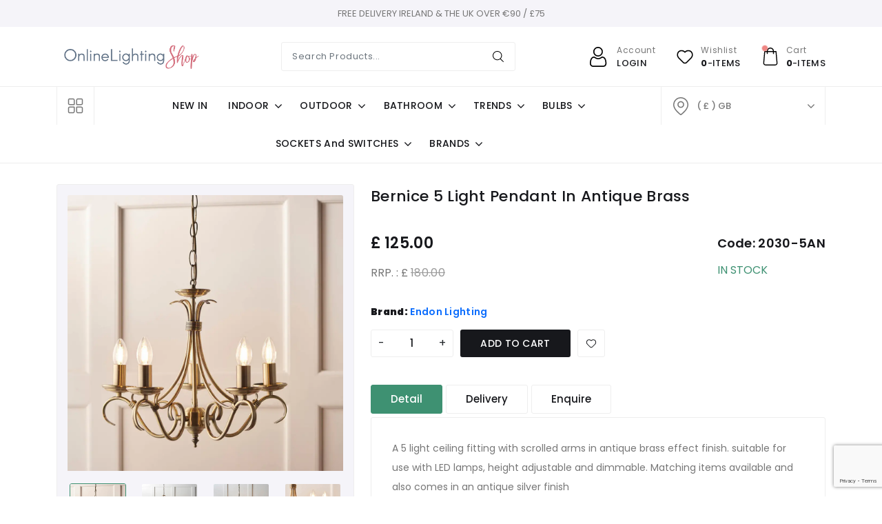

--- FILE ---
content_type: text/html; charset=UTF-8
request_url: https://www.onlinelightingshop.co.uk/products/bernice-5-light-pendant-in-antique-brass
body_size: 13029
content:
<!DOCTYPE html>
<html lang="en">

<head>
    <meta charset="UTF-8">
    <meta http-equiv="x-ua-compatible" content="ie=edge">
    <meta name="viewport" content="width=device-width, initial-scale=1.0, minimum-scale=1.0">

    <meta name="robots" content="index, follow">
    <title>Endon Lighting 2030-5AN Bernice 5 Light Pendant in Antique Brass | onlinelightingshop.co.uk</title>
    <meta name="Description" content="Endon Lighting 2030-5AN Bernice 5 Light Pendant in Antique Brass">
    <meta name="Keywords" content="Endon Lighting 2030-5AN Bernice 5 Light Pendant in Antique Brass">
    <meta property="og:site_name" content="onlinelightingshop.co.uk">
    <meta property="og:locale" content="en_GB" />
    <meta property="og:title" content="Endon Lighting 2030-5AN Bernice 5 Light Pendant in Antique Brass " />
    <meta property="og:url" content="https://www.onlinelightingshop.co.uk/products/bernice-5-light-pendant-in-antique-brass" />
    <meta property="og:site_name" content="Online Lighting Shop" />
    <meta property="og:description" content="Endon Lighting 2030-5AN Bernice 5 Light Pendant in Antique Brass" />

        <meta property="og:image" content="https://cdn.onlinelightingshop.co.uk/medium/55909_1.webp">
    <meta property="og:type" content="product">
    <meta property="product:price:amount" content="125.00">
    <meta property="product:price:currency" content="GBP">

    <script type="application/ld+json">
    {
      "@context": "http://schema.org/",
      "@type": "Product",
      "google_product_category": "594",
      "sku": "2030-5AN",
      "mpn": "2030-5AN",
            "image": [
        "https://cdn.onlinelightingshop.co.uk/55909_1.webp",
        "https://cdn.onlinelightingshop.co.uk/medium/55909_1.webp",
        "https://cdn.onlinelightingshop.co.uk/thumbs/55909_1.webp"
      ],
            "name": "Bernice 5 Light Pendant in Antique Brass",
      "description": "A 5 light ceiling fitting with scrolled arms in antique brass effect 
finish. suitable for use with LED lamps, height adjustable and dimmable.
 Matching items available and also comes in an antique silver finishDimmableAntique brass plateConstructed from steel5 x 60W E14 candle (bulb not included)H: 510-660mm  Dia: 440mmClass 12YR WarrantyWeight: 1.9 Kg",
      "brand": {
        "@type": "Brand",
        "name": "Endon Lighting"
      },
      "offers": {
        "@type": "Offer",
        "url": "https://www.onlinelightingshop.co.uk/products/bernice-5-light-pendant-in-antique-brass",
        "itemCondition": "http://schema.org/NewCondition",
        "availability": "http://schema.org/InStock",
        "price": "125.00",
        "priceCurrency": "GBP",

                "shippingDetails": {
          "@type": "OfferShippingDetails",
          "shippingRate": {
            "@type": "MonetaryAmount",
            "value": "12",
            "currency": "GBP"
          },
          "shippingDestination": {
            "@type": "DefinedRegion",
            "addressCountry": "GB"
          }
          },
                    "deliveryTime": {
            "cutOffTime": "16:00-08:00",
            "businessDays": {
              "@type": "OpeningHoursSpecification",
              "dayOfWeek": [ "https://schema.org/Monday", "https://schema.org/Tuesday", "https://schema.org/Wednesday", "https://schema.org/Thursday", "https://schema.org/Friday" ]
            }
          }
        }
      }
    </script>
        <script type="application/ld+json">
    {
      "@context": "https://schema.org",
      "@type": "Organization",
      "url": "https://www.onlinelightingshop.co.uk/",
      "logo": "https://cdn.onlinelightingshop.co.uk/onlinelightingshopcouk_logo.png"
    }
    </script>
        <script type="application/ld+json">
    {
      "@context": "https://schema.org",
      "@type": "BreadcrumbList",
      "itemListElement": [
            {
        "@type": "ListItem",
        "position": 0,
        "name": "Ceiling Lights",
        "item": "https://www.onlinelightingshop.co.uk/categories/ceiling-lights"
      },
            {
        "@type": "ListItem",
        "position": 1,
        "name": "Chandeliers",
        "item": "https://www.onlinelightingshop.co.uk/categories/ceiling-lights/chandeliers"
      },
            {
        "@type": "ListItem",
        "position": 3,
        "name": "Bernice 5 Light Pendant in Antique Brass"
      }
      ]
    }
    </script>
    
    
    <!-- css Icon Font -->
    <link rel="stylesheet" href="https://www.onlinelightingshop.co.uk/themes/common/css/vendor/msicons.min.css">

    <!-- css All Plugins Files -->
    <link rel="stylesheet" href="https://www.onlinelightingshop.co.uk/themes/common/css/plugins/animate.css">
    <link rel="stylesheet" href="https://www.onlinelightingshop.co.uk/themes/common/css/plugins/swiper-bundle.min.css">
    <link rel="stylesheet" href="https://www.onlinelightingshop.co.uk/themes/common/css/plugins/bootstrap.css">
    <link rel="stylesheet" href="https://www.onlinelightingshop.co.uk/themes/common/css/plugins/bootstrap-select.min.css">
    <link rel="stylesheet" href="https://www.onlinelightingshop.co.uk/themes/common/css/plugins/owl.carousel.min.css">
    <link rel="stylesheet" href="https://www.onlinelightingshop.co.uk/themes/common/css/plugins/owl.theme.default.min.css">
    <link rel="stylesheet" href="https://www.onlinelightingshop.co.uk/themes/common/css/plugins/slick.min.css">
    <link rel="stylesheet" href="https://www.onlinelightingshop.co.uk/themes/common/css/plugins/nouislider.css">
    <link rel="stylesheet" href="https://www.onlinelightingshop.co.uk/themes/common/js/jquery-ui-1.12.1/jquery-ui.min.css">

    <!-- Main Style -->
        <link rel="stylesheet" id="main_style" href="https://www.onlinelightingshop.co.uk/themes/common/css/style.css">
    <link rel="stylesheet" href="https://cdnjs.cloudflare.com/ajax/libs/toastr.js/latest/toastr.min.css" integrity="sha512-vKMx8UnXk60zUwyUnUPM3HbQo8QfmNx7+ltw8Pm5zLusl1XIfwcxo8DbWCqMGKaWeNxWA8yrx5v3SaVpMvR3CA==" crossorigin="anonymous" referrerpolicy="no-referrer" />
    <link rel="stylesheet" id="main_style" href="https://www.onlinelightingshop.co.uk/themes/common/css/demo-1.css?v=1">
    <link rel="stylesheet" href="https://www.onlinelightingshop.co.uk/themes/common/css/responsive.css?v=1">
    
            <script async src="https://www.googletagmanager.com/gtag/js?id=G-SGJDQK750Q"></script>
        <script>
            window.dataLayer = window.dataLayer || [];
            function gtag(){dataLayer.push(arguments);}
            gtag('js', new Date());

            gtag('config', 'G-SGJDQK750Q');
        </script>
        

        <script type="text/javascript">
        (function(c,l,a,r,i,t,y){
            c[a]=c[a]||function(){(c[a].q=c[a].q||[]).push(arguments)};
            t=l.createElement(r);t.async=1;t.src="https://www.clarity.ms/tag/"+i;
            y=l.getElementsByTagName(r)[0];y.parentNode.insertBefore(t,y);
        })(window, document, "clarity", "script", "tjeesa8fe8");
    </script>
    
</head>

<body>
<!-- Loader -->
<div id="ms-overlay">
    <div class="loader"></div>
</div>

<!-- Header start  -->
<header class="ms-header">
    <!-- Header Top Start -->
    <div class="header-top">
        <div class="container">
            <div class="row align-items-center">
                <!-- Header Top social Start -->
                <div class="col text-left header-top-left d-none d-lg-block">
                    <div class="header-top-social">
                        <ul class="mb-0">

                        </ul>
                    </div>
                </div>
                <!-- Header Top social End -->
                <!-- Header Top Message Start -->
                <div class="col text-center header-top-center">
                    <div class="header-top-message">
                        FREE DELIVERY IRELAND & THE UK OVER €90 / £75
                    </div>
                </div>
                <!-- Header Top Message End -->
                <!-- Header Top Language Currency -->
                <div class="col header-top-right d-none d-lg-block">
                    <div class="header-top-right-inner d-flex justify-content-end">
                    </div>
                </div>
                <!-- Header Top Language Currency -->
                <!-- Header Top responsive Action -->
                <div class="col header-top-res d-lg-none">
                    <div class="ms-header-bottons">
                        <!-- Category Toggle -->
                        <div class="col ms-category-icon-block">
                            <div class="ms-category-menu">
                                <div class="ms-category-toggle">
                                    <img src="https://www.onlinelightingshop.co.uk/themes/common/img/icons/category-icon.svg" class="svg_img header_svg svg_cat" alt="icon">
                                </div>
                            </div>
                        </div>
                        <div class="right-icons">
                            <!-- Header User Start -->
                            <a href="#" class="ms-header-btn ms-header-user">
                                <div class="header-icon"><img src="https://www.onlinelightingshop.co.uk/themes/common/img/icons/user.svg" class="svg_img header_svg" alt="My Account"></div>
                            </a>
                            <!-- Header User End -->
                            <!-- Header Wishlist Start -->
                            <a id="wishlist-button" href="javascript:void(0)" class="ms-header-btn ms-wish-toggle">
                                <div class="header-icon"><img src="https://www.onlinelightingshop.co.uk/themes/common/img/icons/wishlist.svg" class="svg_img header_svg" alt="My Wishlist"></div>
                                <span class="ms-header-count ms-wishlist-count wishlist-count">0</span>
                            </a>
                            <!-- Header Wishlist End -->

                            <!-- Header Cart Start -->
                            <a id="cart-button" href="javascript:void(0)" class="ms-header-btn ms-cart-toggle">
                                <div class="header-icon"><img src="https://www.onlinelightingshop.co.uk/themes/common/img/icons/pro_cart.svg" class="svg_img header_svg" alt="Shopping Cart">
                                    <span class="main-label-note-new"></span>
                                </div>
                                <span class="ms-header-count ms-cart-count cart-count">0</span>
                            </a>
                            <!-- Header Cart End -->
                        </div>
                    </div>
                </div>
                <!-- Header Top responsive Action -->
            </div>
        </div>
    </div>
    <!-- Header Top  End -->

    <!-- Header Bottom  Start -->
    <div class="ms-header-bottom d-none d-lg-block">
        <div class="container position-relative">
            <div class="row">
                <div class="ms-flex">
                    <!-- Header Logo Start -->
                    <div class="align-self-center ms-header-logo">
                        <div class="header-logo">
                            <a href="https://www.onlinelightingshop.co.uk/"><img src="https://www.onlinelightingshop.co.uk/themes/common/img/logo/logo.png" alt="Online Lighting Shop"></a>
                        </div>
                    </div>
                    <!-- Header Logo End -->

                    <!-- Header Search Start -->
                    <div class="align-self-center ms-header-search">
                        <div class="header-search">
                            <form class="ms-search-group-form" action="https://www.onlinelightingshop.co.uk/products" method="get">
                                                                <input class="form-control ms-search-bar search_input" placeholder="Search Products..." name="search_term" type="text">
                                <button class="search_submit" type="submit"><img src="https://www.onlinelightingshop.co.uk/themes/common/img/icons/search.svg" class="svg_img search_svg" alt="Search"></button>
                            </form>
                        </div>
                    </div>
                    <!-- Header Search End -->

                    <!-- Header Button Start -->
                    <div class="align-self-center">
                        <div class="ms-header-bottons">
                                <!-- Header User Start -->
                                <div class="ms-acc-drop">
                                    <a href="javascript:void(0)" class="ms-header-btn ms-header-user dropdown-toggle ms-user-toggle"
                                       title="Account">
                                        <div class="header-icon">
                                            <img src="https://www.onlinelightingshop.co.uk/themes/common/img/icons/user.svg" class="svg_img header_svg" alt="My Account">
                                        </div>
                                        <div class="ms-btn-desc">
                                            <span class="ms-btn-title">Account</span>
                                            <span class="ms-btn-stitle">Login</span>
                                        </div>
                                    </a>
                                    <ul class="ms-dropdown-menu">
                                                                                    <li><a class="dropdown-item" href="https://www.onlinelightingshop.co.uk/myaccount">Login</a></li>
                                                                            </ul>
                                </div>
                                <!-- Header User End -->
                            <!-- Header wishlist Start -->
                            <a href="javascript:void(0)" class="ms-header-btn ms-wish-toggle" title="Wishlist">
                                <div class="header-icon">
                                    <img src="https://www.onlinelightingshop.co.uk/themes/common/img/icons/wishlist.svg" class="svg_img header_svg" alt="My Wishlist">
                                </div>
                                <div class="ms-btn-desc">
                                    <span class="ms-btn-title">Wishlist</span>
                                    <span class="ms-btn-stitle"><b class="ms-wishlist-count wishlist-count">0</b>-items</span>
                                </div>
                            </a>
                            <!-- Header wishlist End -->

                            <!-- Header Cart Start -->
                            <a href="javascript:void(0)" class="ms-header-btn ms-cart-toggle" title="Cart">
                                <div class="header-icon">
                                    <img src="https://www.onlinelightingshop.co.uk/themes/common/img/icons/cart_5.svg" class="svg_img header_svg" alt="Cart Icon">
                                    <span class="main-label-note-new"></span>
                                </div>
                                <div class="ms-btn-desc">
                                    <span class="ms-btn-title">Cart</span>
                                    <span class="ms-btn-stitle"><b class="ms-cart-count cart-count">0</b>-items</span>
                                </div>
                            </a>
                            <!-- Header Cart End -->
                        </div>
                    </div>
                </div>
            </div>
        </div>
    </div>
    <!-- Header Button End -->

    <!-- Header menu -->
    <div class="ms-header-cat d-none d-lg-block">
        <div class="container position-relative">
            <div class="row justify-content-between">

                <!-- Category Toggle -->
                <div class="col ms-category-icon-block">
                    <div class="ms-category-menu">
                        <div class="ms-category-toggle">
                            <img src="https://www.onlinelightingshop.co.uk/themes/common/img/icons/category-icon.svg" class="svg_img header_svg svg_cat" alt="icon">
                        </div>
                    </div>
                </div>

                <!-- Main Menu Start -->
                <div id="ms-main-menu-desk" class="d-none d-lg-block sticky-nav">
                    <div class="position-relative nav-desk">
                        <div class="row">
                            <div class="col-md-12 align-self-center">
                                <div class="ms-main-menu">
                                    <ul>
                                        
                <li class="non-drop"><a href="https://www.onlinelightingshop.co.uk/products">NEW IN</a></li>
    


                <li class="dropdown drop-list position-static">
            <a href="javascript:void(0)" class="dropdown-arrow">INDOOR<i class="msicon msi-angle-right"></i></a>
            <ul class="mega-menu d-block">
                <li class="d-flex">
                                        <ul class="d-block">
                        
                                                            <li>
                                    <a href="https://www.onlinelightingshop.co.uk/categories/wall-lights">Wall Lights</a>
                                                                    </li>
                                                            <li>
                                    <a href="https://www.onlinelightingshop.co.uk/categories/ceiling-lights">Ceiling Lights</a>
                                                                    </li>
                                                            <li>
                                    <a href="https://www.onlinelightingshop.co.uk/categories/pendant-lights">Pendants</a>
                                                                    </li>
                                                            <li>
                                    <a href="https://www.onlinelightingshop.co.uk/categories/floor-lamps">Floor Lamps</a>
                                                                    </li>
                                                            <li>
                                    <a href="https://www.onlinelightingshop.co.uk/categories/table-lamps">Table Lamps</a>
                                                                    </li>
                                                            <li>
                                    <a href="https://www.onlinelightingshop.co.uk/categories/spotlights">Spot Lights</a>
                                                                    </li>
                                                            <li>
                                    <a href="https://www.onlinelightingshop.co.uk/categories/shades">Shades</a>
                                                                    </li>
                                                            <li>
                                    <a href="https://www.onlinelightingshop.co.uk/categories/high-ceilings">High Ceilings</a>
                                                                    </li>
                                                            <li>
                                    <a href="https://www.onlinelightingshop.co.uk/categories/photo-frames">Photo Frames</a>
                                                                    </li>
                                                            <li>
                                    <a href="https://www.onlinelightingshop.co.uk/categories/suspensionsflex">Suspensions/Flex</a>
                                                                    </li>
                                                    
                        
                                            </ul>
                                        <ul class="d-block">
                        
                        
                                                    <li class="c-white">
                                <a href="https://www.onlinelightingshop.co.uk/categories/pendant-lights">                                <img src="https://cdn.onlinelightingshop.co.uk/medium/ima1635_ls1.webp"  class="w-100 my-3" >
                                </a>                                                                    <a href="https://www.onlinelightingshop.co.uk/categories/pendant-lights">                                    <i class="font-weight-bold">Pendants</i>                                    </a>                                                            </li>

                                            </ul>
                                        <ul class="d-block">
                        
                        
                                                    <li class="c-white">
                                <a href="https://www.onlinelightingshop.co.uk/categories/wall-lights">                                <img src="https://cdn.onlinelightingshop.co.uk/medium/fen0935_ls3(23).webp"  class="w-100 my-3" >
                                </a>                                                                    <a href="https://www.onlinelightingshop.co.uk/categories/wall-lights">                                    <i class="font-weight-bold">Wall Lights</i>                                    </a>                                                            </li>

                                            </ul>
                                    </li>
            </ul>
        </li>
    


                <li class="dropdown drop-list position-static">
            <a href="javascript:void(0)" class="dropdown-arrow">OUTDOOR<i class="msicon msi-angle-right"></i></a>
            <ul class="mega-menu d-block">
                <li class="d-flex">
                                        <ul class="d-block">
                        
                                                            <li>
                                    <a href="https://www.onlinelightingshop.co.uk/categories/outdoor-lighting/wall-lights">Outdoor Wall Lights</a>
                                                                    </li>
                                                            <li>
                                    <a href="https://www.onlinelightingshop.co.uk/categories/outdoor-lighting/bollards-and-posts">Posts & Pillar Tops</a>
                                                                    </li>
                                                            <li>
                                    <a href="https://www.onlinelightingshop.co.uk/categories/outdoor-lighting/sensor-lights">Sensor Lights</a>
                                                                    </li>
                                                            <li>
                                    <a href="https://www.onlinelightingshop.co.uk/categories/outdoor-lighting/walk-over-and-in-ground-lights">Walk Over & In Ground Lights</a>
                                                                    </li>
                                                            <li>
                                    <a href="https://www.onlinelightingshop.co.uk/categories/outdoor-lighting/coastal-corrosion-resistant-lighting">Coastal Corrosion Resistant Lighting</a>
                                                                    </li>
                                                            <li>
                                    <a href="https://www.onlinelightingshop.co.uk/categories/outdoor-lighting/garden-spike-lights">Garden Spike Lights</a>
                                                                    </li>
                                                            <li>
                                    <a href="https://www.onlinelightingshop.co.uk/categories/outdoor-lighting/flush-and-hanging-lights">Flush & Hanging Lights</a>
                                                                    </li>
                                                            <li>
                                    <a href="https://www.onlinelightingshop.co.uk/categories/outdoor-lighting/solar-garden-lights">Solar Garden Lights</a>
                                                                    </li>
                                                            <li>
                                    <a href="https://www.onlinelightingshop.co.uk/categories/outdoor-lighting/bollards">Bollards</a>
                                                                    </li>
                                                            <li>
                                    <a href="https://www.onlinelightingshop.co.uk/categories/outdoor-lighting/flood-lights">Flood Lights</a>
                                                                    </li>
                                                    
                        
                                            </ul>
                                        <ul class="d-block">
                        
                        
                                                    <li class="c-white">
                                                                <img src="https://cdn.onlinelightingshop.co.uk/medium/burford_lamp_post_ip444(26).webp"  class="w-100 my-3" >
                                                                                            </li>

                                            </ul>
                                        <ul class="d-block">
                        
                        
                                                    <li class="c-white">
                                                                <img src="https://cdn.onlinelightingshop.co.uk/medium/vap5022_4(22).webp"  class="w-100 my-3" >
                                                                                            </li>

                                            </ul>
                                    </li>
            </ul>
        </li>
    


                <li class="dropdown drop-list position-static">
            <a href="javascript:void(0)" class="dropdown-arrow">BATHROOM<i class="msicon msi-angle-right"></i></a>
            <ul class="mega-menu d-block">
                <li class="d-flex">
                                        <ul class="d-block">
                        
                                                            <li>
                                    <a href="https://www.onlinelightingshop.co.uk/categories/bathroom-lighting/bathroom-wall-lights">Bathroom Wall Lights</a>
                                                                    </li>
                                                            <li>
                                    <a href="https://www.onlinelightingshop.co.uk/categories/bathroom-lighting/bathroom-ceiling-lights">Bathroom Ceiling Lights</a>
                                                                    </li>
                                                            <li>
                                    <a href="https://www.onlinelightingshop.co.uk/categories/bathroom-lighting/bathroom-downlighters">Bathroom Downlighters</a>
                                                                    </li>
                                                            <li>
                                    <a href="https://www.onlinelightingshop.co.uk/categories/bathroom-lighting/bathroom-mirror">Bathroom Mirror</a>
                                                                    </li>
                                                    
                        
                                            </ul>
                                        <ul class="d-block">
                        
                        
                                                    <li class="c-white">
                                <a href="https://www.onlinelightingshop.co.uk/categories/bathroom-lighting/bathroom-wall-lights">                                <img src="https://cdn.onlinelightingshop.co.uk/medium/81e64182a5abd5439f8ec7d46f8a9c10_2(25).webp"  class="w-100 my-3" >
                                </a>                                                                    <a href="https://www.onlinelightingshop.co.uk/categories/bathroom-lighting/bathroom-wall-lights">                                    <i class="font-weight-bold">Bathroom Wall Lights</i>                                    </a>                                                            </li>

                                            </ul>
                                        <ul class="d-block">
                        
                        
                                                    <li class="c-white">
                                                                <img src="https://cdn.onlinelightingshop.co.uk/medium/haley_4(19).webp"  class="w-100 my-3" >
                                                                                            </li>

                                            </ul>
                                    </li>
            </ul>
        </li>
    


                <li class="dropdown drop-list position-static">
            <a href="javascript:void(0)" class="dropdown-arrow">TRENDS<i class="msicon msi-angle-right"></i></a>
            <ul class="mega-menu d-block">
                <li class="d-flex">
                                        <ul class="d-block">
                        
                                                            <li>
                                    <a href="https://www.onlinelightingshop.co.uk/categories/trends/antler-collection">Antler Collection</a>
                                                                    </li>
                                                            <li>
                                    <a href="https://www.onlinelightingshop.co.uk/categories/trends/copper-lighting">Copper Lighting</a>
                                                                    </li>
                                                            <li>
                                    <a href="https://www.onlinelightingshop.co.uk/categories/trends/exposed-bulbs">Exposed Bulbs</a>
                                                                    </li>
                                                            <li>
                                    <a href="https://www.onlinelightingshop.co.uk/categories/trends/gold">Gold</a>
                                                                    </li>
                                                            <li>
                                    <a href="https://www.onlinelightingshop.co.uk/categories/trends/novelty-lighting">Novelty Lighting</a>
                                                                    </li>
                                                            <li>
                                    <a href="https://www.onlinelightingshop.co.uk/categories/trends/crystal-lighting">Crystal Lighting</a>
                                                                    </li>
                                                            <li>
                                    <a href="https://www.onlinelightingshop.co.uk/categories/trends/opal-glass">Opal Glass</a>
                                                                    </li>
                                                    
                        
                                            </ul>
                                        <ul class="d-block">
                        
                        
                                                    <li class="c-white">
                                <a href="https://www.onlinelightingshop.co.uk/categories/trends/opal-glass">                                <img src="https://cdn.onlinelightingshop.co.uk/medium/90842__wlj60104_2(13).webp"  class="w-100 my-3" >
                                </a>                                                                    <a href="https://www.onlinelightingshop.co.uk/categories/trends/opal-glass">                                    <i class="font-weight-bold">Opal Glass</i>                                    </a>                                                            </li>

                                            </ul>
                                        <ul class="d-block">
                        
                        
                                                    <li class="c-white">
                                <a href="https://www.onlinelightingshop.co.uk/categories/trends/exposed-bulbs">                                <img src="https://cdn.onlinelightingshop.co.uk/medium/98786_3(13).webp"  class="w-100 my-3" >
                                </a>                                                                    <a href="https://www.onlinelightingshop.co.uk/categories/trends/exposed-bulbs">                                    <i class="font-weight-bold">Exposed Bulbs</i>                                    </a>                                                            </li>

                                            </ul>
                                    </li>
            </ul>
        </li>
    


                <li class="dropdown drop-list position-static">
            <a href="javascript:void(0)" class="dropdown-arrow">BULBS<i class="msicon msi-angle-right"></i></a>
            <ul class="mega-menu d-block">
                <li class="d-flex">
                                        <ul class="d-block">
                        
                                                            <li>
                                    <a href="https://www.onlinelightingshop.co.uk/categories/bulbs/led-ses-e14">LED SES E14</a>
                                                                    </li>
                                                            <li>
                                    <a href="https://www.onlinelightingshop.co.uk/categories/bulbs/led-b22-bulbs">LED B22 Bulbs</a>
                                                                    </li>
                                                            <li>
                                    <a href="https://www.onlinelightingshop.co.uk/categories/bulbs/led-es-e27">LED ES E27</a>
                                                                    </li>
                                                            <li>
                                    <a href="https://www.onlinelightingshop.co.uk/categories/bulbs/led-gu10-bulbs">LED GU10 Bulbs</a>
                                                                    </li>
                                                            <li>
                                    <a href="https://www.onlinelightingshop.co.uk/categories/bulbs/led-g9-bulbs">LED G9 Bulbs</a>
                                                                    </li>
                                                            <li>
                                    <a href="https://www.onlinelightingshop.co.uk/categories/bulbs/led-gx53">LED GX53</a>
                                                                    </li>
                                                    
                        
                                            </ul>
                                        <ul class="d-block">
                        
                        
                                                    <li class="c-white">
                                <a href="https://www.onlinelightingshop.co.uk/categories/bulbs/led-ses-e14">                                <img src="https://cdn.onlinelightingshop.co.uk/medium/4w_dimmable3(23).webp"  class="w-100 my-3" >
                                </a>                                                                    <a href="https://www.onlinelightingshop.co.uk/categories/bulbs/led-ses-e14">                                    <i class="font-weight-bold">LED SES E14</i>                                    </a>                                                            </li>

                                            </ul>
                                        <ul class="d-block">
                        
                        
                                                    <li class="c-white">
                                <a href="https://www.onlinelightingshop.co.uk/categories/bulbs/led-es-e27">                                <img src="https://cdn.onlinelightingshop.co.uk/medium/bule27led20_2(24).webp"  class="w-100 my-3" >
                                </a>                                                                    <a href="https://www.onlinelightingshop.co.uk/categories/bulbs/led-es-e27">                                    <i class="font-weight-bold">LED ES E27</i>                                    </a>                                                            </li>

                                            </ul>
                                    </li>
            </ul>
        </li>
    


                <li class="dropdown drop-list position-static">
            <a href="javascript:void(0)" class="dropdown-arrow">SOCKETS and SWITCHES<i class="msicon msi-angle-right"></i></a>
            <ul class="mega-menu d-block">
                <li class="d-flex">
                                        <ul class="d-block">
                        
                                                            <li>
                                    <a href="https://www.onlinelightingshop.co.uk/categories/sockets-and-switches">Sockets & Switches</a>
                                                                    </li>
                                                    
                        
                                            </ul>
                                        <ul class="d-block">
                        
                        
                                                    <li class="c-white">
                                <a href="https://www.onlinelightingshop.co.uk/categories/sockets-and-switches/decorative-switchgear">                                <img src="https://cdn.onlinelightingshop.co.uk/medium/vpab580bk(9).webp"  class="w-100 my-3" >
                                </a>                                                                    <a href="https://www.onlinelightingshop.co.uk/categories/sockets-and-switches/decorative-switchgear">                                    <i class="font-weight-bold">Decorative Switchgear</i>                                    </a>                                                            </li>

                                            </ul>
                                        <ul class="d-block">
                        
                        
                                                    <li class="c-white">
                                <a href="https://www.onlinelightingshop.co.uk/categories/sockets-and-switches/decorative-switchgear">                                <img src="https://cdn.onlinelightingshop.co.uk/medium/vpsc163(9).webp"  class="w-100 my-3" >
                                </a>                                                                    <a href="https://www.onlinelightingshop.co.uk/categories/sockets-and-switches/decorative-switchgear">                                    <i class="font-weight-bold">Decorative Switchgear</i>                                    </a>                                                            </li>

                                            </ul>
                                    </li>
            </ul>
        </li>
    


                <li class="dropdown drop-list position-static">
            <a href="javascript:void(0)" class="dropdown-arrow">BRANDS<i class="msicon msi-angle-right"></i></a>
            <ul class="mega-menu d-block">
                <li class="d-flex">
                                        <ul class="d-block">
                        
                                                            <li>
                                    <a href="https://www.onlinelightingshop.co.uk/brands/ansell-lighting">Ansell Lighting</a>
                                                                    </li>
                                                            <li>
                                    <a href="https://www.onlinelightingshop.co.uk/brands/click">Click</a>
                                                                    </li>
                                                            <li>
                                    <a href="https://www.onlinelightingshop.co.uk/brands/dar-lighting">dar lighting</a>
                                                                    </li>
                                                            <li>
                                    <a href="https://www.onlinelightingshop.co.uk/brands/david-hunt-lighting">David Hunt Lighting</a>
                                                                    </li>
                                                            <li>
                                    <a href="https://www.onlinelightingshop.co.uk/brands/endon-lighting">Endon Lighting</a>
                                                                    </li>
                                                            <li>
                                    <a href="https://www.onlinelightingshop.co.uk/brands/firstlight">Firstlight</a>
                                                                    </li>
                                                            <li>
                                    <a href="https://www.onlinelightingshop.co.uk/brands/aspire-lighting">Aspire Lighting</a>
                                                                    </li>
                                                            <li>
                                    <a href="https://www.onlinelightingshop.co.uk/brands/elate-collection-2">Elate Collection</a>
                                                                    </li>
                                                            <li>
                                    <a href="https://www.onlinelightingshop.co.uk/brands/collingwood-lighting">Collingwood Lighting</a>
                                                                    </li>
                                                    
                        
                                            </ul>
                                        <ul class="d-block">
                        
                                                            <li>
                                    <a href="https://www.onlinelightingshop.co.uk/brands/searchlight">Searchlight</a>
                                                                    </li>
                                                            <li>
                                    <a href="https://www.onlinelightingshop.co.uk/brands/fumagalli">Fumagalli</a>
                                                                    </li>
                                                            <li>
                                    <a href="https://www.onlinelightingshop.co.uk/brands/augenti-lighting">Augenti Lighting</a>
                                                                    </li>
                                                            <li>
                                    <a href="https://www.onlinelightingshop.co.uk/brands/forum-lighting">Forum Lighting</a>
                                                                    </li>
                                                            <li>
                                    <a href="https://www.onlinelightingshop.co.uk/brands/saxby-lighting">Saxby Lighting</a>
                                                                    </li>
                                                            <li>
                                    <a href="https://www.onlinelightingshop.co.uk/brands/magnalux">Magnalux</a>
                                                                    </li>
                                                            <li>
                                    <a href="https://www.onlinelightingshop.co.uk/brands/the-light-shade-studio">The Light Shade Studio</a>
                                                                    </li>
                                                            <li>
                                    <a href="https://www.onlinelightingshop.co.uk/brands/laura-ashley">Laura Ashley</a>
                                                                    </li>
                                                    
                        
                                            </ul>
                                        <ul class="d-block">
                        
                        
                                                    <li class="c-white">
                                <a href="https://www.onlinelightingshop.co.uk/brands/laura-ashley">                                <img src="https://cdn.onlinelightingshop.co.uk/medium/la_logo(11).webp"  class="w-100 my-3" >
                                </a>                                                                    <a href="https://www.onlinelightingshop.co.uk/brands/laura-ashley">                                    <i class="font-weight-bold">Laura Ashley</i>                                    </a>                                                            </li>

                                            </ul>
                                        <ul class="d-block">
                        
                        
                                                    <li class="c-white">
                                <a href="https://www.onlinelightingshop.co.uk/brands/fumagalli">                                <img src="https://cdn.onlinelightingshop.co.uk/medium/fumagalli600x315w(12).webp"  class="w-100 my-3" >
                                </a>                                                                    <a href="https://www.onlinelightingshop.co.uk/brands/fumagalli">                                    <i class="font-weight-bold">Fumagalli</i>                                    </a>                                                            </li>

                                            </ul>
                                    </li>
            </ul>
        </li>
    

                                                                            </ul>
                                </div>
                            </div>
                        </div>
                    </div>
                </div>
                <!-- Main Menu End -->

                <div class="col ms-location-block">
                    <div class="ms-location-menu">
                        <div class="ms-location-toggle">
                            <img src="https://www.onlinelightingshop.co.uk/themes/common/img/icons/location.svg" class="svg_img header_svg svg_loc" alt="icon">
                            <span class="ms-location-title d-1199 ms-location">( &pound; ) GB</span>
                            <i class="msicon msi-angle-down d-1199" aria-hidden="true"></i>
                        </div>
                        <div class="ms-location-content">
                            <div class="ms-location-dropdown">
                                <div class="row ms-location-wrapper">
                                    <ul class="loc-grid">
                                                                                    <li class="loc-list" data-id="14"><img src="https://www.onlinelightingshop.co.uk/themes/common/img/icons/location.svg" class="svg_img header_svg svg_loc" alt="icon"><span class="ms-detail">Austria ( &euro; )</span></li>
                                                                                    <li class="loc-list" data-id="21"><img src="https://www.onlinelightingshop.co.uk/themes/common/img/icons/location.svg" class="svg_img header_svg svg_loc" alt="icon"><span class="ms-detail">Belgium ( &euro; )</span></li>
                                                                                    <li class="loc-list" data-id="73"><img src="https://www.onlinelightingshop.co.uk/themes/common/img/icons/location.svg" class="svg_img header_svg svg_loc" alt="icon"><span class="ms-detail">France ( &euro; )</span></li>
                                                                                    <li class="loc-list" data-id="80"><img src="https://www.onlinelightingshop.co.uk/themes/common/img/icons/location.svg" class="svg_img header_svg svg_loc" alt="icon"><span class="ms-detail">Germany ( &euro; )</span></li>
                                                                                    <li class="loc-list" data-id="103"><img src="https://www.onlinelightingshop.co.uk/themes/common/img/icons/location.svg" class="svg_img header_svg svg_loc" alt="icon"><span class="ms-detail">Ireland ( &euro; )</span></li>
                                                                                    <li class="loc-list" data-id="105"><img src="https://www.onlinelightingshop.co.uk/themes/common/img/icons/location.svg" class="svg_img header_svg svg_loc" alt="icon"><span class="ms-detail">Italy ( &euro; )</span></li>
                                                                                    <li class="loc-list" data-id="150"><img src="https://www.onlinelightingshop.co.uk/themes/common/img/icons/location.svg" class="svg_img header_svg svg_loc" alt="icon"><span class="ms-detail">Netherlands ( &euro; )</span></li>
                                                                                    <li class="loc-list" data-id="255"><img src="https://www.onlinelightingshop.co.uk/themes/common/img/icons/location.svg" class="svg_img header_svg svg_loc" alt="icon"><span class="ms-detail">Northern Ireland ( &pound; )</span></li>
                                                                                    <li class="loc-list" data-id="172"><img src="https://www.onlinelightingshop.co.uk/themes/common/img/icons/location.svg" class="svg_img header_svg svg_loc" alt="icon"><span class="ms-detail">Portugal ( &euro; )</span></li>
                                                                                    <li class="loc-list" data-id="199"><img src="https://www.onlinelightingshop.co.uk/themes/common/img/icons/location.svg" class="svg_img header_svg svg_loc" alt="icon"><span class="ms-detail">Spain ( &euro; )</span></li>
                                                                                    <li class="loc-list" data-id="225"><img src="https://www.onlinelightingshop.co.uk/themes/common/img/icons/location.svg" class="svg_img header_svg svg_loc" alt="icon"><span class="ms-detail">United Kingdom ( &pound; )</span></li>
                                                                                    <li class="loc-list" data-id="256"><img src="https://www.onlinelightingshop.co.uk/themes/common/img/icons/location.svg" class="svg_img header_svg svg_loc" alt="icon"><span class="ms-detail">United Kingdom (Scottish Highlands &amp Islands) ( &pound; )</span></li>
                                                                            </ul>
                                </div>
                            </div>
                        </div>
                    </div>
                </div>

            </div>
        </div>
    </div>
    <!-- Header menu End -->

    <!-- Mobile Menu sidebar Start -->
    <div class="ms-mobile-menu-overlay"></div>
    <div id="ms-mobile-menu" class="ms-mobile-menu">
        <div class="ms-menu-title">
            <span class="menu_title">Online Lighting Shop</span>
            <button class="ms-close-menu">×</button>
        </div>
        <div class="ms-menu-inner">
            <div class="ms-menu-content">
                <ul>
                    <li><a href="https://www.onlinelightingshop.co.uk/">Home</a></li>
                    <li><a href="javascript:void(0)">Categories</a>
                        <ul class="sub-menu">
                                                            <li>
                                    <a href="javascript:void(0)">Wall Lights</a>
                                    <ul class="sub-menu">
                                        <li><a href="https://www.onlinelightingshop.co.uk/categories/wall-lights">All Wall Lights</a></li>
                                                                                    <li><a href="https://www.onlinelightingshop.co.uk/categories/wall-lights/picture-lights">Picture Lights</a></li>
                                                                                    <li><a href="https://www.onlinelightingshop.co.uk/categories/wall-lights/ceramic-and-plaster-wall-lights">Ceramic &amp; Plaster Wall Lights</a></li>
                                                                                    <li><a href="https://www.onlinelightingshop.co.uk/categories/wall-lights/bathroom-wall-lights">Bathroom Wall Lights</a></li>
                                                                            </ul>
                                </li>
                                                            <li>
                                    <a href="javascript:void(0)">Ceiling Lights</a>
                                    <ul class="sub-menu">
                                        <li><a href="https://www.onlinelightingshop.co.uk/categories/ceiling-lights">All Ceiling Lights</a></li>
                                                                                    <li><a href="https://www.onlinelightingshop.co.uk/categories/ceiling-lights/flush-ceiling-lights">Flush Ceiling Lights</a></li>
                                                                                    <li><a href="https://www.onlinelightingshop.co.uk/categories/ceiling-lights/semi-flush-ceiling-light">Semi Flush Ceiling Light</a></li>
                                                                                    <li><a href="https://www.onlinelightingshop.co.uk/categories/ceiling-lights/large-ceiling-lights">Large Ceiling Lights</a></li>
                                                                                    <li><a href="https://www.onlinelightingshop.co.uk/categories/ceiling-lights/fluorescent-lighting">Fluorescent Lighting</a></li>
                                                                                    <li><a href="https://www.onlinelightingshop.co.uk/categories/ceiling-lights/chandeliers">Chandeliers</a></li>
                                                                                    <li><a href="https://www.onlinelightingshop.co.uk/categories/ceiling-lights/billiard-ceiling-lights">Breakfast Bar Lights</a></li>
                                                                            </ul>
                                </li>
                                                            <li>
                                    <a href="javascript:void(0)">Pendants</a>
                                    <ul class="sub-menu">
                                        <li><a href="https://www.onlinelightingshop.co.uk/categories/pendant-lights">All Pendants</a></li>
                                                                                    <li><a href="https://www.onlinelightingshop.co.uk/categories/pendant-lights/non-electric-pendant">Non-Electric Pendant</a></li>
                                                                                    <li><a href="https://www.onlinelightingshop.co.uk/categories/pendant-lights/cluster-pendants">Cluster Pendants</a></li>
                                                                                    <li><a href="https://www.onlinelightingshop.co.uk/categories/pendant-lights/lanterns">Lanterns</a></li>
                                                                                    <li><a href="https://www.onlinelightingshop.co.uk/categories/pendant-lights/single-pendant-lights">Single Pendant Lights</a></li>
                                                                            </ul>
                                </li>
                                                            <li>
                                    <a href="javascript:void(0)">Floor Lamps</a>
                                    <ul class="sub-menu">
                                        <li><a href="https://www.onlinelightingshop.co.uk/categories/floor-lamps">All Floor Lamps</a></li>
                                                                                    <li><a href="https://www.onlinelightingshop.co.uk/categories/floor-lamps/mother-and-child-lamp">Mother &amp; Child Lamp</a></li>
                                                                                    <li><a href="https://www.onlinelightingshop.co.uk/categories/floor-lamps/tripod-floor-lamp">Tripod Floor Lamp</a></li>
                                                                            </ul>
                                </li>
                                                            <li>
                                    <a href="javascript:void(0)">Table Lamps</a>
                                    <ul class="sub-menu">
                                        <li><a href="https://www.onlinelightingshop.co.uk/categories/table-lamps">All Table Lamps</a></li>
                                                                                    <li><a href="https://www.onlinelightingshop.co.uk/categories/table-lamps/touch-table-lamp">Touch Table Lamp</a></li>
                                                                                    <li><a href="https://www.onlinelightingshop.co.uk/categories/table-lamps/desk-and-reading-table-lamp">Desk &amp; Reading Table Lamp</a></li>
                                                                            </ul>
                                </li>
                                                            <li>
                                    <a href="javascript:void(0)">Outdoor</a>
                                    <ul class="sub-menu">
                                        <li><a href="https://www.onlinelightingshop.co.uk/categories/outdoor-lighting">All Outdoor</a></li>
                                                                                    <li><a href="https://www.onlinelightingshop.co.uk/categories/outdoor-lighting/wall-lights">Outdoor Wall Lights</a></li>
                                                                                    <li><a href="https://www.onlinelightingshop.co.uk/categories/outdoor-lighting/bollards-and-posts">Posts &amp; Pillar Tops</a></li>
                                                                                    <li><a href="https://www.onlinelightingshop.co.uk/categories/outdoor-lighting/sensor-lights">Sensor Lights</a></li>
                                                                                    <li><a href="https://www.onlinelightingshop.co.uk/categories/outdoor-lighting/walk-over-and-in-ground-lights">Walk Over &amp; In Ground Lights</a></li>
                                                                                    <li><a href="https://www.onlinelightingshop.co.uk/categories/outdoor-lighting/coastal-corrosion-resistant-lighting">Coastal Corrosion Resistant Lighting</a></li>
                                                                                    <li><a href="https://www.onlinelightingshop.co.uk/categories/outdoor-lighting/garden-spike-lights">Garden Spike Lights</a></li>
                                                                                    <li><a href="https://www.onlinelightingshop.co.uk/categories/outdoor-lighting/flush-and-hanging-lights">Flush &amp; Hanging Lights</a></li>
                                                                                    <li><a href="https://www.onlinelightingshop.co.uk/categories/outdoor-lighting/solar-garden-lights">Solar Garden Lights</a></li>
                                                                                    <li><a href="https://www.onlinelightingshop.co.uk/categories/outdoor-lighting/bollards">Bollards</a></li>
                                                                                    <li><a href="https://www.onlinelightingshop.co.uk/categories/outdoor-lighting/flood-lights">Flood Lights</a></li>
                                                                            </ul>
                                </li>
                                                            <li>
                                    <a href="javascript:void(0)">Trends</a>
                                    <ul class="sub-menu">
                                        <li><a href="https://www.onlinelightingshop.co.uk/categories/trends">All Trends</a></li>
                                                                                    <li><a href="https://www.onlinelightingshop.co.uk/categories/trends/antler-collection">Antler Collection</a></li>
                                                                                    <li><a href="https://www.onlinelightingshop.co.uk/categories/trends/copper-lighting">Copper Lighting</a></li>
                                                                                    <li><a href="https://www.onlinelightingshop.co.uk/categories/trends/exposed-bulbs">Exposed Bulbs</a></li>
                                                                                    <li><a href="https://www.onlinelightingshop.co.uk/categories/trends/gold">Gold</a></li>
                                                                                    <li><a href="https://www.onlinelightingshop.co.uk/categories/trends/novelty-lighting">Novelty Lighting</a></li>
                                                                                    <li><a href="https://www.onlinelightingshop.co.uk/categories/trends/crystal-lighting">Crystal Lighting</a></li>
                                                                                    <li><a href="https://www.onlinelightingshop.co.uk/categories/trends/opal-glass">Opal Glass</a></li>
                                                                            </ul>
                                </li>
                                                            <li>
                                    <a href="javascript:void(0)">Sockets &amp; Switches</a>
                                    <ul class="sub-menu">
                                        <li><a href="https://www.onlinelightingshop.co.uk/categories/sockets-and-switches">All Sockets &amp; Switches</a></li>
                                                                                    <li><a href="https://www.onlinelightingshop.co.uk/categories/sockets-and-switches/decorative-switchgear">Decorative Switchgear</a></li>
                                                                            </ul>
                                </li>
                                                            <li>
                                    <a href="javascript:void(0)">Spot Lights</a>
                                    <ul class="sub-menu">
                                        <li><a href="https://www.onlinelightingshop.co.uk/categories/spotlights">All Spot Lights</a></li>
                                                                                    <li><a href="https://www.onlinelightingshop.co.uk/categories/spotlights/single-spotlights">Single Spotlights</a></li>
                                                                                    <li><a href="https://www.onlinelightingshop.co.uk/categories/spotlights/spotlight-bar">Spotlight Bar</a></li>
                                                                                    <li><a href="https://www.onlinelightingshop.co.uk/categories/spotlights/plate-mounted-spotlights">Plate Mounted Spotlights</a></li>
                                                                                    <li><a href="https://www.onlinelightingshop.co.uk/categories/spotlights/recessed-spotlights">Downlights</a></li>
                                                                            </ul>
                                </li>
                                                            <li>
                                    <a href="javascript:void(0)">Shades</a>
                                    <ul class="sub-menu">
                                        <li><a href="https://www.onlinelightingshop.co.uk/categories/shades">All Shades</a></li>
                                                                            </ul>
                                </li>
                                                            <li>
                                    <a href="javascript:void(0)">Bulbs</a>
                                    <ul class="sub-menu">
                                        <li><a href="https://www.onlinelightingshop.co.uk/categories/bulbs">All Bulbs</a></li>
                                                                                    <li><a href="https://www.onlinelightingshop.co.uk/categories/bulbs/led-ses-e14">LED SES E14</a></li>
                                                                                    <li><a href="https://www.onlinelightingshop.co.uk/categories/bulbs/led-b22-bulbs">LED B22 Bulbs</a></li>
                                                                                    <li><a href="https://www.onlinelightingshop.co.uk/categories/bulbs/led-es-e27">LED ES E27</a></li>
                                                                                    <li><a href="https://www.onlinelightingshop.co.uk/categories/bulbs/led-gu10-bulbs">LED GU10 Bulbs</a></li>
                                                                                    <li><a href="https://www.onlinelightingshop.co.uk/categories/bulbs/led-g9-bulbs">LED G9 Bulbs</a></li>
                                                                                    <li><a href="https://www.onlinelightingshop.co.uk/categories/bulbs/led-gx53">LED GX53</a></li>
                                                                            </ul>
                                </li>
                                                            <li>
                                    <a href="javascript:void(0)">Bathroom Lighting</a>
                                    <ul class="sub-menu">
                                        <li><a href="https://www.onlinelightingshop.co.uk/categories/bathroom-lighting">All Bathroom Lighting</a></li>
                                                                                    <li><a href="https://www.onlinelightingshop.co.uk/categories/bathroom-lighting/bathroom-wall-lights">Bathroom Wall Lights</a></li>
                                                                                    <li><a href="https://www.onlinelightingshop.co.uk/categories/bathroom-lighting/bathroom-ceiling-lights">Bathroom Ceiling Lights</a></li>
                                                                                    <li><a href="https://www.onlinelightingshop.co.uk/categories/bathroom-lighting/bathroom-downlighters">Bathroom Downlighters</a></li>
                                                                                    <li><a href="https://www.onlinelightingshop.co.uk/categories/bathroom-lighting/bathroom-mirror">Bathroom Mirror</a></li>
                                                                            </ul>
                                </li>
                                                            <li>
                                    <a href="javascript:void(0)">High Ceilings</a>
                                    <ul class="sub-menu">
                                        <li><a href="https://www.onlinelightingshop.co.uk/categories/high-ceilings">All High Ceilings</a></li>
                                                                            </ul>
                                </li>
                                                            <li>
                                    <a href="javascript:void(0)">Photo Frames</a>
                                    <ul class="sub-menu">
                                        <li><a href="https://www.onlinelightingshop.co.uk/categories/photo-frames">All Photo Frames</a></li>
                                                                            </ul>
                                </li>
                                                            <li>
                                    <a href="javascript:void(0)">Suspensions/Flex</a>
                                    <ul class="sub-menu">
                                        <li><a href="https://www.onlinelightingshop.co.uk/categories/suspensionsflex">All Suspensions/Flex</a></li>
                                                                            </ul>
                                </li>
                                                    </ul>
                    </li>
                    <li><a href="javascript:void(0)">Links</a>
                        <ul class="sub-menu">
                                                            <li><a href="https://www.onlinelightingshop.co.uk/aboutus">About Us</a></li>
                                                            <li><a href="https://www.onlinelightingshop.co.uk/brands">Brands</a></li>
                                                            <li><a href="https://www.onlinelightingshop.co.uk/contactus">Contact Us</a></li>
                                                            <li><a href="https://www.onlinelightingshop.co.uk/delivery">Delivery</a></li>
                                                            <li><a href="https://www.onlinelightingshop.co.uk/frequently-asked-questions">FAQ Page</a></li>
                                                            <li><a href="https://www.onlinelightingshop.co.uk/price-promise">Price Promise</a></li>
                                                            <li><a href="https://www.onlinelightingshop.co.uk/privacy">Privacy Statement</a></li>
                                                            <li><a href="https://www.onlinelightingshop.co.uk/terms-and-conditions">Terms &amp; Conditions</a></li>
                                                            <li><a href="https://www.onlinelightingshop.co.uk/returns">Returns</a></li>
                                                            <li><a href="https://www.onlinelightingshop.co.uk/trends">Trends</a></li>
                                                            <li><a href="https://www.onlinelightingshop.co.uk/discount-codes">Discount Codes</a></li>
                                                            <li><a href="https://www.onlinelightingshop.co.uk/returns-form">Return Request Form</a></li>
                                                    </ul>
                    </li>
                </ul>
            </div>
            <div class="header-res-lan-curr">
                <!-- Social Start -->
                <div class="header-res-social">
                    <div class="header-top-social">
                        <ul class="mb-0">
                                                    </ul>
                    </div>
                </div>
                <!-- Social End -->
            </div>
        </div>
    </div>
    <!-- Mobile Menu sidebar End -->

    <!-- Header responsive Bottom  Start -->
    <div class="ms-header-bottom d-lg-none">
        <div class="container position-relative">
            <div class="row ">
                <div class="ms-flex">
                    <!-- Header Logo Start -->
                    <div class="col ms-header-logo">
                        <div class="header-logo">
                            <a href="https://www.onlinelightingshop.co.uk/">
                                <img src="https://www.onlinelightingshop.co.uk/themes/common/img/logo/logo.png" alt="Online Lighting Shop">
                            </a>
                        </div>
                    </div>
                    <!-- Header Logo End -->
                    <div class="col d-block px-3 d-none d-sm-block">
                        <form class="ms-search-group-form" action="https://www.onlinelightingshop.co.uk/products" method="get">
                            <input class="form-control ms-search-bar w-100" name="search_term" placeholder="Search Products..." type="text">
                            <button style="position: absolute; top: 4px; right: 50px;" class="search_submit" type="submit"><img src="https://www.onlinelightingshop.co.uk/themes/common/img/icons/search.svg" class="svg_img search_svg" alt="Search Button"></button>
                        </form>
                    </div>

                    <!-- Header menu Start -->
                    <a href="javascript:void(0)" class="ms-header-btn ms-site-menu-icon d-lg-none">
                        <img src="https://www.onlinelightingshop.co.uk/themes/common/img/icons/menu.svg" class="svg_img" alt="menu">
                    </a>
                    <!-- Header menu End -->
                    <!-- Header Logo End -->

                </div>
                <div class="col d-block w-100 d-sm-none mt-3">
                    <form class="ms-search-group-form" action="https://www.onlinelightingshop.co.uk/products" method="get">
                        <input class="form-control ms-search-bar w-100" name="search_term" placeholder="Search Products..." type="text">
                    </form>
                </div>
            </div>
        </div>
    </div>
    <!-- Header responsive Bottom  End -->
</header>
<!-- Header End  -->
<!-- Category sidebar Start -->
<div class="ms-side-cat-overlay"></div>
<div class="col-lg-3 ms-category-sidebar">
    <div class="cat-sidebar">
        <div class="cat-sidebar-box">
            <div class="ms-cat-sidebar-wrap">
                <!-- Sidebar Category Block -->
                <div class="ms-sidebar-block">
                    <div class="ms-sb-title">
                        <h3 class="ms-sidebar-title">Category<button class="ms-close">×</button></h3>
                    </div>
                                            <div class="ms-sb-block-content">
                            <ul>
                                <li class="ms-list">
                                    <div class="ms-sidebar-block-item">Wall Lights</div>
                                    <ul style="display: block;">
                                        <li>
                                            <div class="ms-sidebar-sub-item"><a href="https://www.onlinelightingshop.co.uk/categories/wall-lights">All Wall Lights</a></div>
                                        </li>
                                                                                <li>
                                            <div class="ms-sidebar-sub-item"><a href="https://www.onlinelightingshop.co.uk/categories/wall-lights/picture-lights">Picture Lights</a></div>
                                        </li>
                                                                               <li>
                                            <div class="ms-sidebar-sub-item"><a href="https://www.onlinelightingshop.co.uk/categories/wall-lights/ceramic-and-plaster-wall-lights">Ceramic &amp; Plaster Wall Lights</a></div>
                                        </li>
                                                                               <li>
                                            <div class="ms-sidebar-sub-item"><a href="https://www.onlinelightingshop.co.uk/categories/wall-lights/bathroom-wall-lights">Bathroom Wall Lights</a></div>
                                        </li>
                                                                           </ul>
                                </li>
                            </ul>
                        </div>
                                            <div class="ms-sb-block-content">
                            <ul>
                                <li class="ms-list">
                                    <div class="ms-sidebar-block-item">Ceiling Lights</div>
                                    <ul>
                                        <li>
                                            <div class="ms-sidebar-sub-item"><a href="https://www.onlinelightingshop.co.uk/categories/ceiling-lights">All Ceiling Lights</a></div>
                                        </li>
                                                                                <li>
                                            <div class="ms-sidebar-sub-item"><a href="https://www.onlinelightingshop.co.uk/categories/ceiling-lights/flush-ceiling-lights">Flush Ceiling Lights</a></div>
                                        </li>
                                                                               <li>
                                            <div class="ms-sidebar-sub-item"><a href="https://www.onlinelightingshop.co.uk/categories/ceiling-lights/semi-flush-ceiling-light">Semi Flush Ceiling Light</a></div>
                                        </li>
                                                                               <li>
                                            <div class="ms-sidebar-sub-item"><a href="https://www.onlinelightingshop.co.uk/categories/ceiling-lights/large-ceiling-lights">Large Ceiling Lights</a></div>
                                        </li>
                                                                               <li>
                                            <div class="ms-sidebar-sub-item"><a href="https://www.onlinelightingshop.co.uk/categories/ceiling-lights/fluorescent-lighting">Fluorescent Lighting</a></div>
                                        </li>
                                                                               <li>
                                            <div class="ms-sidebar-sub-item"><a href="https://www.onlinelightingshop.co.uk/categories/ceiling-lights/chandeliers">Chandeliers</a></div>
                                        </li>
                                                                               <li>
                                            <div class="ms-sidebar-sub-item"><a href="https://www.onlinelightingshop.co.uk/categories/ceiling-lights/billiard-ceiling-lights">Breakfast Bar Lights</a></div>
                                        </li>
                                                                           </ul>
                                </li>
                            </ul>
                        </div>
                                            <div class="ms-sb-block-content">
                            <ul>
                                <li class="ms-list">
                                    <div class="ms-sidebar-block-item">Pendants</div>
                                    <ul>
                                        <li>
                                            <div class="ms-sidebar-sub-item"><a href="https://www.onlinelightingshop.co.uk/categories/pendant-lights">All Pendants</a></div>
                                        </li>
                                                                                <li>
                                            <div class="ms-sidebar-sub-item"><a href="https://www.onlinelightingshop.co.uk/categories/pendant-lights/non-electric-pendant">Non-Electric Pendant</a></div>
                                        </li>
                                                                               <li>
                                            <div class="ms-sidebar-sub-item"><a href="https://www.onlinelightingshop.co.uk/categories/pendant-lights/cluster-pendants">Cluster Pendants</a></div>
                                        </li>
                                                                               <li>
                                            <div class="ms-sidebar-sub-item"><a href="https://www.onlinelightingshop.co.uk/categories/pendant-lights/lanterns">Lanterns</a></div>
                                        </li>
                                                                               <li>
                                            <div class="ms-sidebar-sub-item"><a href="https://www.onlinelightingshop.co.uk/categories/pendant-lights/single-pendant-lights">Single Pendant Lights</a></div>
                                        </li>
                                                                           </ul>
                                </li>
                            </ul>
                        </div>
                                            <div class="ms-sb-block-content">
                            <ul>
                                <li class="ms-list">
                                    <div class="ms-sidebar-block-item">Floor Lamps</div>
                                    <ul>
                                        <li>
                                            <div class="ms-sidebar-sub-item"><a href="https://www.onlinelightingshop.co.uk/categories/floor-lamps">All Floor Lamps</a></div>
                                        </li>
                                                                                <li>
                                            <div class="ms-sidebar-sub-item"><a href="https://www.onlinelightingshop.co.uk/categories/floor-lamps/mother-and-child-lamp">Mother &amp; Child Lamp</a></div>
                                        </li>
                                                                               <li>
                                            <div class="ms-sidebar-sub-item"><a href="https://www.onlinelightingshop.co.uk/categories/floor-lamps/tripod-floor-lamp">Tripod Floor Lamp</a></div>
                                        </li>
                                                                           </ul>
                                </li>
                            </ul>
                        </div>
                                            <div class="ms-sb-block-content">
                            <ul>
                                <li class="ms-list">
                                    <div class="ms-sidebar-block-item">Table Lamps</div>
                                    <ul>
                                        <li>
                                            <div class="ms-sidebar-sub-item"><a href="https://www.onlinelightingshop.co.uk/categories/table-lamps">All Table Lamps</a></div>
                                        </li>
                                                                                <li>
                                            <div class="ms-sidebar-sub-item"><a href="https://www.onlinelightingshop.co.uk/categories/table-lamps/touch-table-lamp">Touch Table Lamp</a></div>
                                        </li>
                                                                               <li>
                                            <div class="ms-sidebar-sub-item"><a href="https://www.onlinelightingshop.co.uk/categories/table-lamps/desk-and-reading-table-lamp">Desk &amp; Reading Table Lamp</a></div>
                                        </li>
                                                                           </ul>
                                </li>
                            </ul>
                        </div>
                                            <div class="ms-sb-block-content">
                            <ul>
                                <li class="ms-list">
                                    <div class="ms-sidebar-block-item">Outdoor</div>
                                    <ul>
                                        <li>
                                            <div class="ms-sidebar-sub-item"><a href="https://www.onlinelightingshop.co.uk/categories/outdoor-lighting">All Outdoor</a></div>
                                        </li>
                                                                                <li>
                                            <div class="ms-sidebar-sub-item"><a href="https://www.onlinelightingshop.co.uk/categories/outdoor-lighting/wall-lights">Outdoor Wall Lights</a></div>
                                        </li>
                                                                               <li>
                                            <div class="ms-sidebar-sub-item"><a href="https://www.onlinelightingshop.co.uk/categories/outdoor-lighting/bollards-and-posts">Posts &amp; Pillar Tops</a></div>
                                        </li>
                                                                               <li>
                                            <div class="ms-sidebar-sub-item"><a href="https://www.onlinelightingshop.co.uk/categories/outdoor-lighting/sensor-lights">Sensor Lights</a></div>
                                        </li>
                                                                               <li>
                                            <div class="ms-sidebar-sub-item"><a href="https://www.onlinelightingshop.co.uk/categories/outdoor-lighting/walk-over-and-in-ground-lights">Walk Over &amp; In Ground Lights</a></div>
                                        </li>
                                                                               <li>
                                            <div class="ms-sidebar-sub-item"><a href="https://www.onlinelightingshop.co.uk/categories/outdoor-lighting/coastal-corrosion-resistant-lighting">Coastal Corrosion Resistant Lighting</a></div>
                                        </li>
                                                                               <li>
                                            <div class="ms-sidebar-sub-item"><a href="https://www.onlinelightingshop.co.uk/categories/outdoor-lighting/garden-spike-lights">Garden Spike Lights</a></div>
                                        </li>
                                                                               <li>
                                            <div class="ms-sidebar-sub-item"><a href="https://www.onlinelightingshop.co.uk/categories/outdoor-lighting/flush-and-hanging-lights">Flush &amp; Hanging Lights</a></div>
                                        </li>
                                                                               <li>
                                            <div class="ms-sidebar-sub-item"><a href="https://www.onlinelightingshop.co.uk/categories/outdoor-lighting/solar-garden-lights">Solar Garden Lights</a></div>
                                        </li>
                                                                               <li>
                                            <div class="ms-sidebar-sub-item"><a href="https://www.onlinelightingshop.co.uk/categories/outdoor-lighting/bollards">Bollards</a></div>
                                        </li>
                                                                               <li>
                                            <div class="ms-sidebar-sub-item"><a href="https://www.onlinelightingshop.co.uk/categories/outdoor-lighting/flood-lights">Flood Lights</a></div>
                                        </li>
                                                                           </ul>
                                </li>
                            </ul>
                        </div>
                                            <div class="ms-sb-block-content">
                            <ul>
                                <li class="ms-list">
                                    <div class="ms-sidebar-block-item">Trends</div>
                                    <ul>
                                        <li>
                                            <div class="ms-sidebar-sub-item"><a href="https://www.onlinelightingshop.co.uk/categories/trends">All Trends</a></div>
                                        </li>
                                                                                <li>
                                            <div class="ms-sidebar-sub-item"><a href="https://www.onlinelightingshop.co.uk/categories/trends/antler-collection">Antler Collection</a></div>
                                        </li>
                                                                               <li>
                                            <div class="ms-sidebar-sub-item"><a href="https://www.onlinelightingshop.co.uk/categories/trends/copper-lighting">Copper Lighting</a></div>
                                        </li>
                                                                               <li>
                                            <div class="ms-sidebar-sub-item"><a href="https://www.onlinelightingshop.co.uk/categories/trends/exposed-bulbs">Exposed Bulbs</a></div>
                                        </li>
                                                                               <li>
                                            <div class="ms-sidebar-sub-item"><a href="https://www.onlinelightingshop.co.uk/categories/trends/gold">Gold</a></div>
                                        </li>
                                                                               <li>
                                            <div class="ms-sidebar-sub-item"><a href="https://www.onlinelightingshop.co.uk/categories/trends/novelty-lighting">Novelty Lighting</a></div>
                                        </li>
                                                                               <li>
                                            <div class="ms-sidebar-sub-item"><a href="https://www.onlinelightingshop.co.uk/categories/trends/crystal-lighting">Crystal Lighting</a></div>
                                        </li>
                                                                               <li>
                                            <div class="ms-sidebar-sub-item"><a href="https://www.onlinelightingshop.co.uk/categories/trends/opal-glass">Opal Glass</a></div>
                                        </li>
                                                                           </ul>
                                </li>
                            </ul>
                        </div>
                                            <div class="ms-sb-block-content">
                            <ul>
                                <li class="ms-list">
                                    <div class="ms-sidebar-block-item">Sockets &amp; Switches</div>
                                    <ul>
                                        <li>
                                            <div class="ms-sidebar-sub-item"><a href="https://www.onlinelightingshop.co.uk/categories/sockets-and-switches">All Sockets &amp; Switches</a></div>
                                        </li>
                                                                                <li>
                                            <div class="ms-sidebar-sub-item"><a href="https://www.onlinelightingshop.co.uk/categories/sockets-and-switches/decorative-switchgear">Decorative Switchgear</a></div>
                                        </li>
                                                                           </ul>
                                </li>
                            </ul>
                        </div>
                                            <div class="ms-sb-block-content">
                            <ul>
                                <li class="ms-list">
                                    <div class="ms-sidebar-block-item">Spot Lights</div>
                                    <ul>
                                        <li>
                                            <div class="ms-sidebar-sub-item"><a href="https://www.onlinelightingshop.co.uk/categories/spotlights">All Spot Lights</a></div>
                                        </li>
                                                                                <li>
                                            <div class="ms-sidebar-sub-item"><a href="https://www.onlinelightingshop.co.uk/categories/spotlights/single-spotlights">Single Spotlights</a></div>
                                        </li>
                                                                               <li>
                                            <div class="ms-sidebar-sub-item"><a href="https://www.onlinelightingshop.co.uk/categories/spotlights/spotlight-bar">Spotlight Bar</a></div>
                                        </li>
                                                                               <li>
                                            <div class="ms-sidebar-sub-item"><a href="https://www.onlinelightingshop.co.uk/categories/spotlights/plate-mounted-spotlights">Plate Mounted Spotlights</a></div>
                                        </li>
                                                                               <li>
                                            <div class="ms-sidebar-sub-item"><a href="https://www.onlinelightingshop.co.uk/categories/spotlights/recessed-spotlights">Downlights</a></div>
                                        </li>
                                                                           </ul>
                                </li>
                            </ul>
                        </div>
                                            <div class="ms-sb-block-content">
                            <ul>
                                <li class="ms-list">
                                    <div class="ms-sidebar-block-item">Shades</div>
                                    <ul>
                                        <li>
                                            <div class="ms-sidebar-sub-item"><a href="https://www.onlinelightingshop.co.uk/categories/shades">All Shades</a></div>
                                        </li>
                                                                            </ul>
                                </li>
                            </ul>
                        </div>
                                            <div class="ms-sb-block-content">
                            <ul>
                                <li class="ms-list">
                                    <div class="ms-sidebar-block-item">Bulbs</div>
                                    <ul>
                                        <li>
                                            <div class="ms-sidebar-sub-item"><a href="https://www.onlinelightingshop.co.uk/categories/bulbs">All Bulbs</a></div>
                                        </li>
                                                                                <li>
                                            <div class="ms-sidebar-sub-item"><a href="https://www.onlinelightingshop.co.uk/categories/bulbs/led-ses-e14">LED SES E14</a></div>
                                        </li>
                                                                               <li>
                                            <div class="ms-sidebar-sub-item"><a href="https://www.onlinelightingshop.co.uk/categories/bulbs/led-b22-bulbs">LED B22 Bulbs</a></div>
                                        </li>
                                                                               <li>
                                            <div class="ms-sidebar-sub-item"><a href="https://www.onlinelightingshop.co.uk/categories/bulbs/led-es-e27">LED ES E27</a></div>
                                        </li>
                                                                               <li>
                                            <div class="ms-sidebar-sub-item"><a href="https://www.onlinelightingshop.co.uk/categories/bulbs/led-gu10-bulbs">LED GU10 Bulbs</a></div>
                                        </li>
                                                                               <li>
                                            <div class="ms-sidebar-sub-item"><a href="https://www.onlinelightingshop.co.uk/categories/bulbs/led-g9-bulbs">LED G9 Bulbs</a></div>
                                        </li>
                                                                               <li>
                                            <div class="ms-sidebar-sub-item"><a href="https://www.onlinelightingshop.co.uk/categories/bulbs/led-gx53">LED GX53</a></div>
                                        </li>
                                                                           </ul>
                                </li>
                            </ul>
                        </div>
                                            <div class="ms-sb-block-content">
                            <ul>
                                <li class="ms-list">
                                    <div class="ms-sidebar-block-item">Bathroom Lighting</div>
                                    <ul>
                                        <li>
                                            <div class="ms-sidebar-sub-item"><a href="https://www.onlinelightingshop.co.uk/categories/bathroom-lighting">All Bathroom Lighting</a></div>
                                        </li>
                                                                                <li>
                                            <div class="ms-sidebar-sub-item"><a href="https://www.onlinelightingshop.co.uk/categories/bathroom-lighting/bathroom-wall-lights">Bathroom Wall Lights</a></div>
                                        </li>
                                                                               <li>
                                            <div class="ms-sidebar-sub-item"><a href="https://www.onlinelightingshop.co.uk/categories/bathroom-lighting/bathroom-ceiling-lights">Bathroom Ceiling Lights</a></div>
                                        </li>
                                                                               <li>
                                            <div class="ms-sidebar-sub-item"><a href="https://www.onlinelightingshop.co.uk/categories/bathroom-lighting/bathroom-downlighters">Bathroom Downlighters</a></div>
                                        </li>
                                                                               <li>
                                            <div class="ms-sidebar-sub-item"><a href="https://www.onlinelightingshop.co.uk/categories/bathroom-lighting/bathroom-mirror">Bathroom Mirror</a></div>
                                        </li>
                                                                           </ul>
                                </li>
                            </ul>
                        </div>
                                            <div class="ms-sb-block-content">
                            <ul>
                                <li class="ms-list">
                                    <div class="ms-sidebar-block-item">High Ceilings</div>
                                    <ul>
                                        <li>
                                            <div class="ms-sidebar-sub-item"><a href="https://www.onlinelightingshop.co.uk/categories/high-ceilings">All High Ceilings</a></div>
                                        </li>
                                                                            </ul>
                                </li>
                            </ul>
                        </div>
                                            <div class="ms-sb-block-content">
                            <ul>
                                <li class="ms-list">
                                    <div class="ms-sidebar-block-item">Photo Frames</div>
                                    <ul>
                                        <li>
                                            <div class="ms-sidebar-sub-item"><a href="https://www.onlinelightingshop.co.uk/categories/photo-frames">All Photo Frames</a></div>
                                        </li>
                                                                            </ul>
                                </li>
                            </ul>
                        </div>
                                            <div class="ms-sb-block-content">
                            <ul>
                                <li class="ms-list">
                                    <div class="ms-sidebar-block-item">Suspensions/Flex</div>
                                    <ul>
                                        <li>
                                            <div class="ms-sidebar-sub-item"><a href="https://www.onlinelightingshop.co.uk/categories/suspensionsflex">All Suspensions/Flex</a></div>
                                        </li>
                                                                            </ul>
                                </li>
                            </ul>
                        </div>
                                    </div>
            </div>
        </div>
    </div>
</div>
<!-- Category sidebar End -->

<!-- Cart sidebar Start -->
<div class="ms-side-cart-overlay"></div>
<div id="ms-side-cart" class="ms-side-cart">
    <div id="cart_list" class="ms-cart-inner">
    </div>
</div>
<!-- Cart sidebar End -->

<!-- Wishlist sidebar Start -->
<div class="ms-side-wish-overlay"></div>
<div id="ms-side-wish" class="ms-side-wish">
    <div id="wish_list" class="ms-wish-inner">
    </div>
</div>
<!-- Wishlist sidebar End -->

    <!-- Sart Single Product -->
    <section class="ms-single-product padding-tb-30">
        <div class="container">
            <div class="row">
                <div class="ms-pro-rightside ms-common-rightside col-md-12">

                    <!-- Single product content Start -->
                    <div class="single-pro-block">
                        <div class="single-pro-inner">
                            <div class="row">
                                <div class="single-pro-img single-pro-img-no-sidebar">
                                    <div class="single-product-scroll">
                                        <div class="single-product-cover">
                                                                                            <div class="single-slide zoom-image-hover">
                                                    <img class="img-responsive" src="https://cdn.onlinelightingshop.co.uk/55909_1.webp" alt="Bernice 5 Light Pendant in Antique Brass" loading="lazy">
                                                </div>
                                                                                            <div class="single-slide zoom-image-hover">
                                                    <img class="img-responsive" src="https://cdn.onlinelightingshop.co.uk/55909_2.webp" alt="Bernice 5 Light Pendant in Antique Brass" loading="lazy">
                                                </div>
                                                                                            <div class="single-slide zoom-image-hover">
                                                    <img class="img-responsive" src="https://cdn.onlinelightingshop.co.uk/55909_3.webp" alt="Bernice 5 Light Pendant in Antique Brass" loading="lazy">
                                                </div>
                                                                                            <div class="single-slide zoom-image-hover">
                                                    <img class="img-responsive" src="https://cdn.onlinelightingshop.co.uk/55909_4.webp" alt="Bernice 5 Light Pendant in Antique Brass" loading="lazy">
                                                </div>
                                                                                            <div class="single-slide zoom-image-hover">
                                                    <img class="img-responsive" src="https://cdn.onlinelightingshop.co.uk/55909_9.webp" alt="Bernice 5 Light Pendant in Antique Brass" loading="lazy">
                                                </div>
                                                                                    </div>
                                                                                    <div class="single-nav-thumb">
                                                                                                    <div class="single-slide">
                                                        <img class="img-responsive" src="https://cdn.onlinelightingshop.co.uk/medium/55909_1.webp" alt="Bernice 5 Light Pendant in Antique Brass" loading="lazy" data-id="16074">
                                                    </div>
                                                                                                    <div class="single-slide">
                                                        <img class="img-responsive" src="https://cdn.onlinelightingshop.co.uk/medium/55909_2.webp" alt="Bernice 5 Light Pendant in Antique Brass" loading="lazy" data-id="16075">
                                                    </div>
                                                                                                    <div class="single-slide">
                                                        <img class="img-responsive" src="https://cdn.onlinelightingshop.co.uk/medium/55909_3.webp" alt="Bernice 5 Light Pendant in Antique Brass" loading="lazy" data-id="16076">
                                                    </div>
                                                                                                    <div class="single-slide">
                                                        <img class="img-responsive" src="https://cdn.onlinelightingshop.co.uk/medium/55909_4.webp" alt="Bernice 5 Light Pendant in Antique Brass" loading="lazy" data-id="16077">
                                                    </div>
                                                                                                    <div class="single-slide">
                                                        <img class="img-responsive" src="https://cdn.onlinelightingshop.co.uk/medium/55909_9.webp" alt="Bernice 5 Light Pendant in Antique Brass" loading="lazy" data-id="16078">
                                                    </div>
                                                                                            </div>
                                                                            </div>
                                </div>
                                <div class="single-pro-desc single-pro-desc-no-sidebar m-t-991">
                                    <div class="single-pro-content">
                                        <h5 class="ms-single-title" id="product_name"data-name="Bernice 5 Light Pendant in Antique Brass">Bernice 5 Light Pendant in Antique Brass </h5>
                                        <div class="ms-single-price-stoke">
                                            <div class="ms-single-price">
                                                                                                    <div class="final-price">&pound; <span id="product_price">125.00</span></div>                                                
                                                                                                    <div class="mrp">RRP. : &pound; <span id="product_rrp">180.00</span></div>
                                                                                            </div>
                                            <div class="ms-single-stoke">
                                                <span class="ms-single-sku">Code: <span id="productcode">2030-5AN</span></span>
                                                                                                <span class="ms-single-ps-title">IN STOCK</span>
                                                                                            </div>
                                        </div>
                                        <p><b>Brand:</b> <a id="brand_name" href="https://www.onlinelightingshop.co.uk/brands/endon-lighting" title="Endon Lighting">Endon Lighting</a></p>

                                        
                                        <div class="ms-single-qty">
                                                                                        <div class="qty-plus-minus">
                                                <input id="product_quantity" name="quantity" class="qty-input" type="text" value="1">
                                            </div>
                                            <div class="ms-single-cart">

                                                    <button id="basket-add" class="btn btn-primary ms-btn-2" type="button" data-id="12734" data-variant="">
                                                        Add to Cart
                                                    </button>
                                            </div>
                                            
                                            <div class="ms-single-wishlist">
                                                <a id="wishlist-add" class="ms-btn-group wishlist" title="Wishlist" data-id="12734" data-variant="">
                                                    <img src="https://www.onlinelightingshop.co.uk/themes/common/img/icons/wishlist.svg" class="svg_img pro_svg" alt="Add to Wishlist">
                                                </a>
                                            </div>

                                        </div>

                                        <!-- Single product tab start -->
                                        <div class="ms-single-pro-tab">
                                            <div class="ms-single-pro-tab-wrapper">
                                                <div class="ms-single-pro-tab-nav">
                                                    <ul class="nav nav-tabs">
                                                        <li class="nav-item">
                                                            <a class="nav-link active" data-bs-toggle="tab" data-bs-target="#ms-spt-nav-details" role="tablist">Detail</a>
                                                        </li>
                                                                                                                <li class="nav-item">
                                                            <a class="nav-link" data-bs-toggle="tab" data-bs-target="#ms-spt-nav-delivery" role="tablist">Delivery</a>
                                                        </li>
                                                        <li class="nav-item">
                                                            <a class="nav-link" data-bs-toggle="tab" data-bs-target="#ms-spt-nav-enquire" role="tablist">Enquire</a>
                                                        </li>
                                                    </ul>
                                                </div>
                                                <div class="tab-content  ms-single-pro-tab-content">
                                                    <div id="ms-spt-nav-details" class="tab-pane fade show active">
                                                        <div id="product_description" class="ms-single-pro-tab-desc">
                                                            <p>A 5 light ceiling fitting with scrolled arms in antique brass effect 
finish. suitable for use with LED lamps, height adjustable and dimmable.
 Matching items available and also comes in an antique silver finish</p><ul><li class="noinherit">Dimmable</li><li class="noinherit">Antique brass plate</li><li class="noinherit">Constructed from steel</li><li>5 x 60W E14 candle (bulb not included)</li><li>H: 510-660mm  Dia: 440mm</li><li>Class 1</li><li>2YR Warranty</li><li>Weight: 1.9 Kg</li></ul>
                                                            <ul>
                                                                                                                            </ul>
                                                        </div>
                                                    </div>
                                                                                                        <div id="ms-spt-nav-delivery" class="tab-pane fade">
                                                        <div class="ms-single-pro-tab-moreinfo">
                                                            <div class="ms-product-vendor">
                                                                <div class="ms-detail pt-3">
                                                                    <p>Standard Delivery to Mainland UK &amp; Ireland,&nbsp;estimate&nbsp;5-7 working days.
Express Delivery UK only is 2-3 working days.
We offer our customers Free Delivery across the UK on all orders over £75.
If you have any questions about our Endon Lights, please do not hesitate to Contact us.</p>
                                                                </div>
                                                            </div>
                                                        </div>
                                                    </div>
                                                    <div id="ms-spt-nav-enquire" class="tab-pane fade">
                                                        <div class="contact-form-area ms-contact col-md-8">
                                                            <h3>Enquire</h3>
                                                            <form id="contact-form">
                                                                <div class="form-group">
                                                                    <input name="name" type="text" class="form-control" placeholder="Full Name" required>
                                                                </div>
                                                                <div class="form-group">
                                                                    <input name="email" type="email" class="form-control" placeholder="Email" required>
                                                                </div>
                                                                <div class="form-group">
                                                                    <input type="text" name="phone" class="form-control" placeholder="Phone">
                                                                </div>
                                                                <div class="form-group">
                                                                    <textarea class="form-control" name="message" rows="3" placeholder="Message" required></textarea>
                                                                </div>
                                                                <p class="text-sm">Your information is NOT shared
                                                                    We respect your right to privacy and are committed to maintaining it. We only collect. store and process your personal data in accordance to the Data Protection Act 1998, the Privacy and Electronic Communications (EC Directive) Regulations 2011 General Data Protection Regulation (GDPR) 2018.
                                                                    <br><a href="https://www.onlinelightingshop.co.uk/privacy"> Click Here to view our Privacy and Cookie Policy. </a>
                                                                </p>
                                                                <input type="hidden" name="product" value="Bernice 5 Light Pendant in Antique Brass">
                                                                <input type="hidden" name="source" value="https://www.onlinelightingshop.co.uk/products/bernice-5-light-pendant-in-antique-brass">
                                                                <button type="submit" class="ms-btn-2">Send Message</button>
                                                            </form>
                                                        </div>
                                                    </div>
                                                </div>
                                            </div>
                                        </div>
                                    </div>
                                    <!-- product details description area end -->
                                </div>
                            </div>
                        </div>
                    </div>
                </div>
                <!--Single product content End -->
                
            </div>
        </div>
    </section>
    <!-- End Single Product -->

    <!-- Related product section -->
    <section class="ms-new-product padding-tb-30">
        <div class="container">
            <div class="section-title-2">
                <h2 class="ms-title">Related <span>Products</span></h2>
                <p>Browse The Collection of Top Products</p>
            </div>
            <div class="row p-t-15">
                <div class="ms-new-product col-lg-12">
                    <div class="section-bg-color section-space-p30 main-border-radius">
                        <div class="ms-product-block m-minus-15">
                            <div class="new-product-carousel owl-carousel">
                                    
    <div class="mainproduct col-12 ms-product-content" data-brand_id="34" data-code="KORA-5CH" data-id="1673">
        <div class="ms-product-inner">
            <a href="https://www.onlinelightingshop.co.uk/products/kora-5-light-polished-chrome-fitting" class="ms-pro-image-outer">
                <div class="ms-pro-image">
                    <div class="image text-center">
                        <img class="main-image" src="https://cdn.onlinelightingshop.co.uk/thumbs/56860_1.webp" alt="Kora 5-Light Polished Chrome Fitting" title="Kora 5-Light Polished Chrome Fitting" loading="lazy">
                                            </div>

                                        <span class="flags">
                                                    <span class="sale">41% Off</span>
                                            </span>
                                    </div>
            </a>
            <div class="ms-pro-content">
                <h5 class="ms-pro-title"><a href="https://www.onlinelightingshop.co.uk/products/kora-5-light-polished-chrome-fitting">Kora 5-Light Polished Chrome Fitting</a></h5>
                                <div class="ms-pro-rat-price">
                <span class="ms-price">
                    <span class="new-price">&pound; 171.23</span>
                                        <span class="old-price">&pound; 289.80</span>
                                    </span>
                </div>
            </div>
        </div>
    </div>
    
    <div class="mainproduct col-12 ms-product-content" data-brand_id="34" data-code="LULLABY-5CR" data-id="1474">
        <div class="ms-product-inner">
            <a href="https://www.onlinelightingshop.co.uk/products/lullaby-5-light-cream-fitting" class="ms-pro-image-outer">
                <div class="ms-pro-image">
                    <div class="image text-center">
                        <img class="main-image" src="https://cdn.onlinelightingshop.co.uk/thumbs/56654_1.webp" alt="Lullaby 5-Light Cream Fitting" title="Lullaby 5-Light Cream Fitting" loading="lazy">
                                            </div>

                                        <span class="flags">
                                                    <span class="sale">41% Off</span>
                                            </span>
                                    </div>
            </a>
            <div class="ms-pro-content">
                <h5 class="ms-pro-title"><a href="https://www.onlinelightingshop.co.uk/products/lullaby-5-light-cream-fitting">Lullaby 5-Light Cream Fitting</a></h5>
                                <div class="ms-pro-rat-price">
                <span class="ms-price">
                    <span class="new-price">&pound; 190.25</span>
                                        <span class="old-price">&pound; 321.96</span>
                                    </span>
                </div>
            </div>
        </div>
    </div>
    
    <div class="mainproduct col-12 ms-product-content" data-brand_id="30" data-code="RAP0506" data-id="1284">
        <div class="ms-product-inner">
            <a href="https://www.onlinelightingshop.co.uk/products/raphael-5-light-chrome-pendant" class="ms-pro-image-outer">
                <div class="ms-pro-image">
                    <div class="image text-center">
                        <img class="main-image" src="https://cdn.onlinelightingshop.co.uk/thumbs/raphael_5_light_chrome_pendant_rap0506.webp" alt="Raphael 5-Light Chrome Pendant" title="Raphael 5-Light Chrome Pendant" loading="lazy">
                                            </div>

                                        <span class="flags">
                                                    <span class="sale">35% Off</span>
                                            </span>
                                    </div>
            </a>
            <div class="ms-pro-content">
                <h5 class="ms-pro-title"><a href="https://www.onlinelightingshop.co.uk/products/raphael-5-light-chrome-pendant">Raphael 5-Light Chrome Pendant</a></h5>
                                <div class="ms-pro-rat-price">
                <span class="ms-price">
                    <span class="new-price">&pound; 241.80</span>
                                        <span class="old-price">&pound; 372.00</span>
                                    </span>
                </div>
            </div>
        </div>
    </div>

                            </div>
                        </div>
                    </div>
                </div>
            </div>
        </div>
    </section>
    <!-- Related product section End -->


<!-- Footer Start -->
<footer class="ms-footer m-t-30">
    <div class="footer-container">
        <div class="footer-top padding-tb-60">
            <div class="container">
                <div class="row m-minus-991">
                    <div class="col-sm-12 col-lg-2 ms-footer-info">
                        <div class="ms-footer-widget">
                            <h4 class="ms-footer-heading">Category</h4>
                            <div class="ms-footer-links ms-footer-dropdown">
                                <ul class="align-items-center">
                                                                            <li class="ms-footer-link"><a href="https://www.onlinelightingshop.co.uk/categories/wall-lights">Wall Lights</a></li>
                                                                            <li class="ms-footer-link"><a href="https://www.onlinelightingshop.co.uk/categories/ceiling-lights">Ceiling Lights</a></li>
                                                                            <li class="ms-footer-link"><a href="https://www.onlinelightingshop.co.uk/categories/pendant-lights">Pendants</a></li>
                                                                            <li class="ms-footer-link"><a href="https://www.onlinelightingshop.co.uk/categories/floor-lamps">Floor Lamps</a></li>
                                                                            <li class="ms-footer-link"><a href="https://www.onlinelightingshop.co.uk/categories/table-lamps">Table Lamps</a></li>
                                                                            <li class="ms-footer-link"><a href="https://www.onlinelightingshop.co.uk/categories/outdoor-lighting">Outdoor</a></li>
                                                                            <li class="ms-footer-link"><a href="https://www.onlinelightingshop.co.uk/categories/trends">Trends</a></li>
                                                                    </ul>
                            </div>
                        </div>
                    </div>
                    <div class="col-sm-12 col-lg-2 ms-footer-account">
                        <div class="ms-footer-widget">
                            <h4 class="ms-footer-heading">&nbsp;</h4>
                            <div class="ms-footer-links ms-footer-dropdown">
                                <ul class="align-items-center">
                                                                            <li class="ms-footer-link"><a href="https://www.onlinelightingshop.co.uk/categories/sockets-and-switches">Sockets &amp; Switches</a></li>
                                                                            <li class="ms-footer-link"><a href="https://www.onlinelightingshop.co.uk/categories/spotlights">Spot Lights</a></li>
                                                                            <li class="ms-footer-link"><a href="https://www.onlinelightingshop.co.uk/categories/shades">Shades</a></li>
                                                                            <li class="ms-footer-link"><a href="https://www.onlinelightingshop.co.uk/categories/bulbs">Bulbs</a></li>
                                                                            <li class="ms-footer-link"><a href="https://www.onlinelightingshop.co.uk/categories/bathroom-lighting">Bathroom Lighting</a></li>
                                                                            <li class="ms-footer-link"><a href="https://www.onlinelightingshop.co.uk/categories/high-ceilings">High Ceilings</a></li>
                                                                            <li class="ms-footer-link"><a href="https://www.onlinelightingshop.co.uk/categories/photo-frames">Photo Frames</a></li>
                                                                    </ul>
                            </div>
                        </div>
                    </div>
                    <div class="col-sm-12 col-lg-2 ms-footer-service">
                        <div class="ms-footer-widget">
                            <h4 class="ms-footer-heading">Pages</h4>
                            <div class="ms-footer-links ms-footer-dropdown">
                                <ul class="align-items-center">
                                                                            <li class="ms-footer-link"><a href="https://www.onlinelightingshop.co.uk/aboutus">About Us</a></li>
                                                                            <li class="ms-footer-link"><a href="https://www.onlinelightingshop.co.uk/brands">Brands</a></li>
                                                                            <li class="ms-footer-link"><a href="https://www.onlinelightingshop.co.uk/contactus">Contact Us</a></li>
                                                                            <li class="ms-footer-link"><a href="https://www.onlinelightingshop.co.uk/delivery">Delivery</a></li>
                                                                            <li class="ms-footer-link"><a href="https://www.onlinelightingshop.co.uk/frequently-asked-questions">FAQ Page</a></li>
                                                                            <li class="ms-footer-link"><a href="https://www.onlinelightingshop.co.uk/price-promise">Price Promise</a></li>
                                                                    </ul>
                            </div>
                        </div>
                    </div>
                    <div class="col-sm-12 col-lg-2 ms-footer-service">
                        <div class="ms-footer-widget">
                            <h4 class="ms-footer-heading"></h4>
                            <div class="ms-footer-links ms-footer-dropdown">
                                <ul class="align-items-center">
                                                                            <li class="ms-footer-link"><a href="https://www.onlinelightingshop.co.uk/privacy">Privacy Statement</a></li>
                                                                            <li class="ms-footer-link"><a href="https://www.onlinelightingshop.co.uk/terms-and-conditions">Terms & Conditions</a></li>
                                                                            <li class="ms-footer-link"><a href="https://www.onlinelightingshop.co.uk/returns">Returns</a></li>
                                                                            <li class="ms-footer-link"><a href="https://www.onlinelightingshop.co.uk/trends">Trends</a></li>
                                                                            <li class="ms-footer-link"><a href="https://www.onlinelightingshop.co.uk/discount-codes">Discount Codes</a></li>
                                                                            <li class="ms-footer-link"><a href="https://www.onlinelightingshop.co.uk/returns-form">Return Request Form</a></li>
                                                                    </ul>
                            </div>
                        </div>
                    </div>
                    <div class="col-sm-12 col-lg-3 ms-footer-cont-social">
                        <div class="ms-footer-contact">
                            <div class="ms-footer-widget">
                                <h4 class="ms-footer-heading">Contact</h4>
                                <img src="https://www.onlinelightingshop.co.uk/themes/common/img/logo/logo.png" class="img-responsive" alt="Online Lighting Shop">
                                <div class="ms-footer-links ms-footer-dropdown">
                                    <ul class="align-items-center">
                                                                                    <li class="ms-footer-link ms-foo-call">
                                                <span><img src="https://www.onlinelightingshop.co.uk/themes/common/img/icons/foo-wp.svg" class="svg_img foo_svg" alt="Telephone"></span><a href="tel:02080680931">02080680931</a>
                                            </li>
                                                                                                                            <li class="ms-footer-link ms-foo-mail">
                                                <span><img src="https://www.onlinelightingshop.co.uk/themes/common/img/icons/foo-mail.svg" class="svg_img foo_svg" alt="Info Email Address"></span>
                                                <a href="mailto:orders@onlinelightingshop.co.uk">orders@onlinelightingshop.co.uk</a>
                                            </li>
                                                                            </ul>
                                </div>
                            </div>
                        </div>
                        <div class="ms-footer-social">
                            <div class="ms-footer-widget">
                                <div class="ms-footer-links ms-footer-dropdown">
                                    <ul class="align-items-center">
                                                                            </ul>
                                </div>
                            </div>
                        </div>
                    </div>
                </div>
            </div>
        </div>
        <div class="footer-bottom">
            <div class="container">
                <div class="row">
                    <div class="ms-bottom-info">
                        <!-- Footer Copyright Start -->
                        <div class="footer-copy">
                            <div class="footer-bottom-copy ">
                                <div class="ms-copy">Copyright &copy;
                                    <a class="site-name" href="https://www.onlinelightingshop.co.uk/">Online Lighting Shop</a> all rights reserved.</div>
                            </div>
                        </div>
                        <!-- Footer Copyright End -->
                        <!-- Footer payment -->
                        <div class="footer-bottom-right">
                            <div class="footer-bottom-payment d-flex justify-content-center">
                                <div class="payment-link">
                                    <img src="https://www.onlinelightingshop.co.uk/themes/common/img/u3_logo.png" alt="U3 Solutions" height="45">
                                </div>

                            </div>
                        </div>
                        <!-- Footer payment -->
                    </div>
                </div>
            </div>
        </div>
    </div>
</footer>
<!-- Footer Area End --><!-- Add to Cart Notify -->
<div class="ms-cart-notify">
    <a href="javascript:void(0)" class="ms-cart-toggle"><img src="https://www.onlinelightingshop.co.uk/themes/common/img/icons/pro_cart.svg" class="svg_img" alt="cart"><span>3</span></a>
</div>

<!-- Add to Wishlist Notify  -->
<div class="ms-wish-notify"></div>

<!-- Add to Compare list Notify  -->
<div class="ms-compare-notify"></div>

<!-- Back to top  -->
<a class="ms-back-to-top"></a>

<!-- Add to Compare list Notify  -->
<div class="ms-compare-notify"></div>

<script>const path="https://www.onlinelightingshop.co.uk/";</script>
<script>const system_title="Online Lighting Shop";</script>
<script>const system_currency="GBP";</script>
<!-- Plugins JS -->
<script src="https://www.onlinelightingshop.co.uk/themes/common/js/plugins/jquery-3.5.1.min.js"></script>
<script src="https://www.onlinelightingshop.co.uk/themes/common/js/jquery-ui-1.12.1/jquery-ui.min.js"></script>
<script src="https://www.onlinelightingshop.co.uk/themes/common/js/plugins/popper.min.js"></script>
<script src="https://www.onlinelightingshop.co.uk/themes/common/js/plugins/bootstrap.bundle.min.js"></script>
<script src="https://www.onlinelightingshop.co.uk/themes/common/js/plugins/bootstrap-select.min.js"></script>
<script src="https://www.onlinelightingshop.co.uk/themes/common/js/plugins/swiper-bundle.min.js"></script>
<script src="https://www.onlinelightingshop.co.uk/themes/common/js/plugins/fontawesome.js"></script>
<script src="https://www.onlinelightingshop.co.uk/themes/common/js/plugins/owl.carousel.min.js"></script>
<script src="https://www.onlinelightingshop.co.uk/themes/common/js/plugins/infiniteslidev2.js"></script>
<script src="https://www.onlinelightingshop.co.uk/themes/common/js/plugins/jquery.zoom.min.js"></script>
<script src="https://www.onlinelightingshop.co.uk/themes/common/js/plugins/slick.min.js"></script>
<script src="https://www.onlinelightingshop.co.uk/themes/common/js/plugins/nouislider.js"></script>

<script src="https://www.onlinelightingshop.co.uk/themes/common/js/sweetalert.min.js"></script>
<script src="https://cdnjs.cloudflare.com/ajax/libs/toastr.js/latest/toastr.min.js" integrity="sha512-VEd+nq25CkR676O+pLBnDW09R7VQX9Mdiij052gVCp5yVH3jGtH70Ho/UUv4mJDsEdTvqRCFZg0NKGiojGnUCw==" crossorigin="anonymous" referrerpolicy="no-referrer"></script>
<script src="https://www.google.com/recaptcha/api.js?render=6LdhA-QqAAAAAEonh2rQvratvNTEVSBbU-QUG9tc"></script>
<!-- Main Js -->
<script src="https://www.onlinelightingshop.co.uk/themes/common/js/ga.js"></script>
<script src="https://www.onlinelightingshop.co.uk/themes/common/js/cart.js"></script>
<script src="https://www.onlinelightingshop.co.uk/themes/common/js/main.js"></script>
<script src="https://www.onlinelightingshop.co.uk/themes/common/js/demo-1.js?v=1"></script>

<script src="https://www.onlinelightingshop.co.uk/themes/common/js/product_view.js"></script>

    <!--Start of Tawk.to Script-->
    <script type="text/javascript">
        var Tawk_API=Tawk_API||{}, Tawk_LoadStart=new Date();
        (function(){
            var s1=document.createElement("script"),s0=document.getElementsByTagName("script")[0];
            s1.async=true;
            s1.src='https://embed.tawk.to/570fbcc342666b050c753979/default';
            s1.charset='UTF-8';
            s1.setAttribute('crossorigin','*');
            s0.parentNode.insertBefore(s1,s0);
        })();
    </script>
    <!--End of Tawk.to Script-->

    <script src="https://www.onlinelightingshop.co.uk/themes/common/js/enquire.js?v=1"></script>
    <script>
        new Product_view( {"code":"2030-5AN","name":"Bernice 5 Light Pendant in Antique Brass","url":"bernice-5-light-pendant-in-antique-brass","price":"125","rrp":"180","discount":"0","brand":"Endon Lighting","meta_title":"Endon Lighting 2030-5AN Bernice 5 Light Pendant in Antique Brass","domain":"onlinelightingshop.co.uk","currency":"GBP","variants":null} );
    </script>
</body>

</html>

--- FILE ---
content_type: text/html; charset=utf-8
request_url: https://www.google.com/recaptcha/api2/anchor?ar=1&k=6LdhA-QqAAAAAEonh2rQvratvNTEVSBbU-QUG9tc&co=aHR0cHM6Ly93d3cub25saW5lbGlnaHRpbmdzaG9wLmNvLnVrOjQ0Mw..&hl=en&v=PoyoqOPhxBO7pBk68S4YbpHZ&size=invisible&anchor-ms=20000&execute-ms=30000&cb=te31jlcb84pf
body_size: 48777
content:
<!DOCTYPE HTML><html dir="ltr" lang="en"><head><meta http-equiv="Content-Type" content="text/html; charset=UTF-8">
<meta http-equiv="X-UA-Compatible" content="IE=edge">
<title>reCAPTCHA</title>
<style type="text/css">
/* cyrillic-ext */
@font-face {
  font-family: 'Roboto';
  font-style: normal;
  font-weight: 400;
  font-stretch: 100%;
  src: url(//fonts.gstatic.com/s/roboto/v48/KFO7CnqEu92Fr1ME7kSn66aGLdTylUAMa3GUBHMdazTgWw.woff2) format('woff2');
  unicode-range: U+0460-052F, U+1C80-1C8A, U+20B4, U+2DE0-2DFF, U+A640-A69F, U+FE2E-FE2F;
}
/* cyrillic */
@font-face {
  font-family: 'Roboto';
  font-style: normal;
  font-weight: 400;
  font-stretch: 100%;
  src: url(//fonts.gstatic.com/s/roboto/v48/KFO7CnqEu92Fr1ME7kSn66aGLdTylUAMa3iUBHMdazTgWw.woff2) format('woff2');
  unicode-range: U+0301, U+0400-045F, U+0490-0491, U+04B0-04B1, U+2116;
}
/* greek-ext */
@font-face {
  font-family: 'Roboto';
  font-style: normal;
  font-weight: 400;
  font-stretch: 100%;
  src: url(//fonts.gstatic.com/s/roboto/v48/KFO7CnqEu92Fr1ME7kSn66aGLdTylUAMa3CUBHMdazTgWw.woff2) format('woff2');
  unicode-range: U+1F00-1FFF;
}
/* greek */
@font-face {
  font-family: 'Roboto';
  font-style: normal;
  font-weight: 400;
  font-stretch: 100%;
  src: url(//fonts.gstatic.com/s/roboto/v48/KFO7CnqEu92Fr1ME7kSn66aGLdTylUAMa3-UBHMdazTgWw.woff2) format('woff2');
  unicode-range: U+0370-0377, U+037A-037F, U+0384-038A, U+038C, U+038E-03A1, U+03A3-03FF;
}
/* math */
@font-face {
  font-family: 'Roboto';
  font-style: normal;
  font-weight: 400;
  font-stretch: 100%;
  src: url(//fonts.gstatic.com/s/roboto/v48/KFO7CnqEu92Fr1ME7kSn66aGLdTylUAMawCUBHMdazTgWw.woff2) format('woff2');
  unicode-range: U+0302-0303, U+0305, U+0307-0308, U+0310, U+0312, U+0315, U+031A, U+0326-0327, U+032C, U+032F-0330, U+0332-0333, U+0338, U+033A, U+0346, U+034D, U+0391-03A1, U+03A3-03A9, U+03B1-03C9, U+03D1, U+03D5-03D6, U+03F0-03F1, U+03F4-03F5, U+2016-2017, U+2034-2038, U+203C, U+2040, U+2043, U+2047, U+2050, U+2057, U+205F, U+2070-2071, U+2074-208E, U+2090-209C, U+20D0-20DC, U+20E1, U+20E5-20EF, U+2100-2112, U+2114-2115, U+2117-2121, U+2123-214F, U+2190, U+2192, U+2194-21AE, U+21B0-21E5, U+21F1-21F2, U+21F4-2211, U+2213-2214, U+2216-22FF, U+2308-230B, U+2310, U+2319, U+231C-2321, U+2336-237A, U+237C, U+2395, U+239B-23B7, U+23D0, U+23DC-23E1, U+2474-2475, U+25AF, U+25B3, U+25B7, U+25BD, U+25C1, U+25CA, U+25CC, U+25FB, U+266D-266F, U+27C0-27FF, U+2900-2AFF, U+2B0E-2B11, U+2B30-2B4C, U+2BFE, U+3030, U+FF5B, U+FF5D, U+1D400-1D7FF, U+1EE00-1EEFF;
}
/* symbols */
@font-face {
  font-family: 'Roboto';
  font-style: normal;
  font-weight: 400;
  font-stretch: 100%;
  src: url(//fonts.gstatic.com/s/roboto/v48/KFO7CnqEu92Fr1ME7kSn66aGLdTylUAMaxKUBHMdazTgWw.woff2) format('woff2');
  unicode-range: U+0001-000C, U+000E-001F, U+007F-009F, U+20DD-20E0, U+20E2-20E4, U+2150-218F, U+2190, U+2192, U+2194-2199, U+21AF, U+21E6-21F0, U+21F3, U+2218-2219, U+2299, U+22C4-22C6, U+2300-243F, U+2440-244A, U+2460-24FF, U+25A0-27BF, U+2800-28FF, U+2921-2922, U+2981, U+29BF, U+29EB, U+2B00-2BFF, U+4DC0-4DFF, U+FFF9-FFFB, U+10140-1018E, U+10190-1019C, U+101A0, U+101D0-101FD, U+102E0-102FB, U+10E60-10E7E, U+1D2C0-1D2D3, U+1D2E0-1D37F, U+1F000-1F0FF, U+1F100-1F1AD, U+1F1E6-1F1FF, U+1F30D-1F30F, U+1F315, U+1F31C, U+1F31E, U+1F320-1F32C, U+1F336, U+1F378, U+1F37D, U+1F382, U+1F393-1F39F, U+1F3A7-1F3A8, U+1F3AC-1F3AF, U+1F3C2, U+1F3C4-1F3C6, U+1F3CA-1F3CE, U+1F3D4-1F3E0, U+1F3ED, U+1F3F1-1F3F3, U+1F3F5-1F3F7, U+1F408, U+1F415, U+1F41F, U+1F426, U+1F43F, U+1F441-1F442, U+1F444, U+1F446-1F449, U+1F44C-1F44E, U+1F453, U+1F46A, U+1F47D, U+1F4A3, U+1F4B0, U+1F4B3, U+1F4B9, U+1F4BB, U+1F4BF, U+1F4C8-1F4CB, U+1F4D6, U+1F4DA, U+1F4DF, U+1F4E3-1F4E6, U+1F4EA-1F4ED, U+1F4F7, U+1F4F9-1F4FB, U+1F4FD-1F4FE, U+1F503, U+1F507-1F50B, U+1F50D, U+1F512-1F513, U+1F53E-1F54A, U+1F54F-1F5FA, U+1F610, U+1F650-1F67F, U+1F687, U+1F68D, U+1F691, U+1F694, U+1F698, U+1F6AD, U+1F6B2, U+1F6B9-1F6BA, U+1F6BC, U+1F6C6-1F6CF, U+1F6D3-1F6D7, U+1F6E0-1F6EA, U+1F6F0-1F6F3, U+1F6F7-1F6FC, U+1F700-1F7FF, U+1F800-1F80B, U+1F810-1F847, U+1F850-1F859, U+1F860-1F887, U+1F890-1F8AD, U+1F8B0-1F8BB, U+1F8C0-1F8C1, U+1F900-1F90B, U+1F93B, U+1F946, U+1F984, U+1F996, U+1F9E9, U+1FA00-1FA6F, U+1FA70-1FA7C, U+1FA80-1FA89, U+1FA8F-1FAC6, U+1FACE-1FADC, U+1FADF-1FAE9, U+1FAF0-1FAF8, U+1FB00-1FBFF;
}
/* vietnamese */
@font-face {
  font-family: 'Roboto';
  font-style: normal;
  font-weight: 400;
  font-stretch: 100%;
  src: url(//fonts.gstatic.com/s/roboto/v48/KFO7CnqEu92Fr1ME7kSn66aGLdTylUAMa3OUBHMdazTgWw.woff2) format('woff2');
  unicode-range: U+0102-0103, U+0110-0111, U+0128-0129, U+0168-0169, U+01A0-01A1, U+01AF-01B0, U+0300-0301, U+0303-0304, U+0308-0309, U+0323, U+0329, U+1EA0-1EF9, U+20AB;
}
/* latin-ext */
@font-face {
  font-family: 'Roboto';
  font-style: normal;
  font-weight: 400;
  font-stretch: 100%;
  src: url(//fonts.gstatic.com/s/roboto/v48/KFO7CnqEu92Fr1ME7kSn66aGLdTylUAMa3KUBHMdazTgWw.woff2) format('woff2');
  unicode-range: U+0100-02BA, U+02BD-02C5, U+02C7-02CC, U+02CE-02D7, U+02DD-02FF, U+0304, U+0308, U+0329, U+1D00-1DBF, U+1E00-1E9F, U+1EF2-1EFF, U+2020, U+20A0-20AB, U+20AD-20C0, U+2113, U+2C60-2C7F, U+A720-A7FF;
}
/* latin */
@font-face {
  font-family: 'Roboto';
  font-style: normal;
  font-weight: 400;
  font-stretch: 100%;
  src: url(//fonts.gstatic.com/s/roboto/v48/KFO7CnqEu92Fr1ME7kSn66aGLdTylUAMa3yUBHMdazQ.woff2) format('woff2');
  unicode-range: U+0000-00FF, U+0131, U+0152-0153, U+02BB-02BC, U+02C6, U+02DA, U+02DC, U+0304, U+0308, U+0329, U+2000-206F, U+20AC, U+2122, U+2191, U+2193, U+2212, U+2215, U+FEFF, U+FFFD;
}
/* cyrillic-ext */
@font-face {
  font-family: 'Roboto';
  font-style: normal;
  font-weight: 500;
  font-stretch: 100%;
  src: url(//fonts.gstatic.com/s/roboto/v48/KFO7CnqEu92Fr1ME7kSn66aGLdTylUAMa3GUBHMdazTgWw.woff2) format('woff2');
  unicode-range: U+0460-052F, U+1C80-1C8A, U+20B4, U+2DE0-2DFF, U+A640-A69F, U+FE2E-FE2F;
}
/* cyrillic */
@font-face {
  font-family: 'Roboto';
  font-style: normal;
  font-weight: 500;
  font-stretch: 100%;
  src: url(//fonts.gstatic.com/s/roboto/v48/KFO7CnqEu92Fr1ME7kSn66aGLdTylUAMa3iUBHMdazTgWw.woff2) format('woff2');
  unicode-range: U+0301, U+0400-045F, U+0490-0491, U+04B0-04B1, U+2116;
}
/* greek-ext */
@font-face {
  font-family: 'Roboto';
  font-style: normal;
  font-weight: 500;
  font-stretch: 100%;
  src: url(//fonts.gstatic.com/s/roboto/v48/KFO7CnqEu92Fr1ME7kSn66aGLdTylUAMa3CUBHMdazTgWw.woff2) format('woff2');
  unicode-range: U+1F00-1FFF;
}
/* greek */
@font-face {
  font-family: 'Roboto';
  font-style: normal;
  font-weight: 500;
  font-stretch: 100%;
  src: url(//fonts.gstatic.com/s/roboto/v48/KFO7CnqEu92Fr1ME7kSn66aGLdTylUAMa3-UBHMdazTgWw.woff2) format('woff2');
  unicode-range: U+0370-0377, U+037A-037F, U+0384-038A, U+038C, U+038E-03A1, U+03A3-03FF;
}
/* math */
@font-face {
  font-family: 'Roboto';
  font-style: normal;
  font-weight: 500;
  font-stretch: 100%;
  src: url(//fonts.gstatic.com/s/roboto/v48/KFO7CnqEu92Fr1ME7kSn66aGLdTylUAMawCUBHMdazTgWw.woff2) format('woff2');
  unicode-range: U+0302-0303, U+0305, U+0307-0308, U+0310, U+0312, U+0315, U+031A, U+0326-0327, U+032C, U+032F-0330, U+0332-0333, U+0338, U+033A, U+0346, U+034D, U+0391-03A1, U+03A3-03A9, U+03B1-03C9, U+03D1, U+03D5-03D6, U+03F0-03F1, U+03F4-03F5, U+2016-2017, U+2034-2038, U+203C, U+2040, U+2043, U+2047, U+2050, U+2057, U+205F, U+2070-2071, U+2074-208E, U+2090-209C, U+20D0-20DC, U+20E1, U+20E5-20EF, U+2100-2112, U+2114-2115, U+2117-2121, U+2123-214F, U+2190, U+2192, U+2194-21AE, U+21B0-21E5, U+21F1-21F2, U+21F4-2211, U+2213-2214, U+2216-22FF, U+2308-230B, U+2310, U+2319, U+231C-2321, U+2336-237A, U+237C, U+2395, U+239B-23B7, U+23D0, U+23DC-23E1, U+2474-2475, U+25AF, U+25B3, U+25B7, U+25BD, U+25C1, U+25CA, U+25CC, U+25FB, U+266D-266F, U+27C0-27FF, U+2900-2AFF, U+2B0E-2B11, U+2B30-2B4C, U+2BFE, U+3030, U+FF5B, U+FF5D, U+1D400-1D7FF, U+1EE00-1EEFF;
}
/* symbols */
@font-face {
  font-family: 'Roboto';
  font-style: normal;
  font-weight: 500;
  font-stretch: 100%;
  src: url(//fonts.gstatic.com/s/roboto/v48/KFO7CnqEu92Fr1ME7kSn66aGLdTylUAMaxKUBHMdazTgWw.woff2) format('woff2');
  unicode-range: U+0001-000C, U+000E-001F, U+007F-009F, U+20DD-20E0, U+20E2-20E4, U+2150-218F, U+2190, U+2192, U+2194-2199, U+21AF, U+21E6-21F0, U+21F3, U+2218-2219, U+2299, U+22C4-22C6, U+2300-243F, U+2440-244A, U+2460-24FF, U+25A0-27BF, U+2800-28FF, U+2921-2922, U+2981, U+29BF, U+29EB, U+2B00-2BFF, U+4DC0-4DFF, U+FFF9-FFFB, U+10140-1018E, U+10190-1019C, U+101A0, U+101D0-101FD, U+102E0-102FB, U+10E60-10E7E, U+1D2C0-1D2D3, U+1D2E0-1D37F, U+1F000-1F0FF, U+1F100-1F1AD, U+1F1E6-1F1FF, U+1F30D-1F30F, U+1F315, U+1F31C, U+1F31E, U+1F320-1F32C, U+1F336, U+1F378, U+1F37D, U+1F382, U+1F393-1F39F, U+1F3A7-1F3A8, U+1F3AC-1F3AF, U+1F3C2, U+1F3C4-1F3C6, U+1F3CA-1F3CE, U+1F3D4-1F3E0, U+1F3ED, U+1F3F1-1F3F3, U+1F3F5-1F3F7, U+1F408, U+1F415, U+1F41F, U+1F426, U+1F43F, U+1F441-1F442, U+1F444, U+1F446-1F449, U+1F44C-1F44E, U+1F453, U+1F46A, U+1F47D, U+1F4A3, U+1F4B0, U+1F4B3, U+1F4B9, U+1F4BB, U+1F4BF, U+1F4C8-1F4CB, U+1F4D6, U+1F4DA, U+1F4DF, U+1F4E3-1F4E6, U+1F4EA-1F4ED, U+1F4F7, U+1F4F9-1F4FB, U+1F4FD-1F4FE, U+1F503, U+1F507-1F50B, U+1F50D, U+1F512-1F513, U+1F53E-1F54A, U+1F54F-1F5FA, U+1F610, U+1F650-1F67F, U+1F687, U+1F68D, U+1F691, U+1F694, U+1F698, U+1F6AD, U+1F6B2, U+1F6B9-1F6BA, U+1F6BC, U+1F6C6-1F6CF, U+1F6D3-1F6D7, U+1F6E0-1F6EA, U+1F6F0-1F6F3, U+1F6F7-1F6FC, U+1F700-1F7FF, U+1F800-1F80B, U+1F810-1F847, U+1F850-1F859, U+1F860-1F887, U+1F890-1F8AD, U+1F8B0-1F8BB, U+1F8C0-1F8C1, U+1F900-1F90B, U+1F93B, U+1F946, U+1F984, U+1F996, U+1F9E9, U+1FA00-1FA6F, U+1FA70-1FA7C, U+1FA80-1FA89, U+1FA8F-1FAC6, U+1FACE-1FADC, U+1FADF-1FAE9, U+1FAF0-1FAF8, U+1FB00-1FBFF;
}
/* vietnamese */
@font-face {
  font-family: 'Roboto';
  font-style: normal;
  font-weight: 500;
  font-stretch: 100%;
  src: url(//fonts.gstatic.com/s/roboto/v48/KFO7CnqEu92Fr1ME7kSn66aGLdTylUAMa3OUBHMdazTgWw.woff2) format('woff2');
  unicode-range: U+0102-0103, U+0110-0111, U+0128-0129, U+0168-0169, U+01A0-01A1, U+01AF-01B0, U+0300-0301, U+0303-0304, U+0308-0309, U+0323, U+0329, U+1EA0-1EF9, U+20AB;
}
/* latin-ext */
@font-face {
  font-family: 'Roboto';
  font-style: normal;
  font-weight: 500;
  font-stretch: 100%;
  src: url(//fonts.gstatic.com/s/roboto/v48/KFO7CnqEu92Fr1ME7kSn66aGLdTylUAMa3KUBHMdazTgWw.woff2) format('woff2');
  unicode-range: U+0100-02BA, U+02BD-02C5, U+02C7-02CC, U+02CE-02D7, U+02DD-02FF, U+0304, U+0308, U+0329, U+1D00-1DBF, U+1E00-1E9F, U+1EF2-1EFF, U+2020, U+20A0-20AB, U+20AD-20C0, U+2113, U+2C60-2C7F, U+A720-A7FF;
}
/* latin */
@font-face {
  font-family: 'Roboto';
  font-style: normal;
  font-weight: 500;
  font-stretch: 100%;
  src: url(//fonts.gstatic.com/s/roboto/v48/KFO7CnqEu92Fr1ME7kSn66aGLdTylUAMa3yUBHMdazQ.woff2) format('woff2');
  unicode-range: U+0000-00FF, U+0131, U+0152-0153, U+02BB-02BC, U+02C6, U+02DA, U+02DC, U+0304, U+0308, U+0329, U+2000-206F, U+20AC, U+2122, U+2191, U+2193, U+2212, U+2215, U+FEFF, U+FFFD;
}
/* cyrillic-ext */
@font-face {
  font-family: 'Roboto';
  font-style: normal;
  font-weight: 900;
  font-stretch: 100%;
  src: url(//fonts.gstatic.com/s/roboto/v48/KFO7CnqEu92Fr1ME7kSn66aGLdTylUAMa3GUBHMdazTgWw.woff2) format('woff2');
  unicode-range: U+0460-052F, U+1C80-1C8A, U+20B4, U+2DE0-2DFF, U+A640-A69F, U+FE2E-FE2F;
}
/* cyrillic */
@font-face {
  font-family: 'Roboto';
  font-style: normal;
  font-weight: 900;
  font-stretch: 100%;
  src: url(//fonts.gstatic.com/s/roboto/v48/KFO7CnqEu92Fr1ME7kSn66aGLdTylUAMa3iUBHMdazTgWw.woff2) format('woff2');
  unicode-range: U+0301, U+0400-045F, U+0490-0491, U+04B0-04B1, U+2116;
}
/* greek-ext */
@font-face {
  font-family: 'Roboto';
  font-style: normal;
  font-weight: 900;
  font-stretch: 100%;
  src: url(//fonts.gstatic.com/s/roboto/v48/KFO7CnqEu92Fr1ME7kSn66aGLdTylUAMa3CUBHMdazTgWw.woff2) format('woff2');
  unicode-range: U+1F00-1FFF;
}
/* greek */
@font-face {
  font-family: 'Roboto';
  font-style: normal;
  font-weight: 900;
  font-stretch: 100%;
  src: url(//fonts.gstatic.com/s/roboto/v48/KFO7CnqEu92Fr1ME7kSn66aGLdTylUAMa3-UBHMdazTgWw.woff2) format('woff2');
  unicode-range: U+0370-0377, U+037A-037F, U+0384-038A, U+038C, U+038E-03A1, U+03A3-03FF;
}
/* math */
@font-face {
  font-family: 'Roboto';
  font-style: normal;
  font-weight: 900;
  font-stretch: 100%;
  src: url(//fonts.gstatic.com/s/roboto/v48/KFO7CnqEu92Fr1ME7kSn66aGLdTylUAMawCUBHMdazTgWw.woff2) format('woff2');
  unicode-range: U+0302-0303, U+0305, U+0307-0308, U+0310, U+0312, U+0315, U+031A, U+0326-0327, U+032C, U+032F-0330, U+0332-0333, U+0338, U+033A, U+0346, U+034D, U+0391-03A1, U+03A3-03A9, U+03B1-03C9, U+03D1, U+03D5-03D6, U+03F0-03F1, U+03F4-03F5, U+2016-2017, U+2034-2038, U+203C, U+2040, U+2043, U+2047, U+2050, U+2057, U+205F, U+2070-2071, U+2074-208E, U+2090-209C, U+20D0-20DC, U+20E1, U+20E5-20EF, U+2100-2112, U+2114-2115, U+2117-2121, U+2123-214F, U+2190, U+2192, U+2194-21AE, U+21B0-21E5, U+21F1-21F2, U+21F4-2211, U+2213-2214, U+2216-22FF, U+2308-230B, U+2310, U+2319, U+231C-2321, U+2336-237A, U+237C, U+2395, U+239B-23B7, U+23D0, U+23DC-23E1, U+2474-2475, U+25AF, U+25B3, U+25B7, U+25BD, U+25C1, U+25CA, U+25CC, U+25FB, U+266D-266F, U+27C0-27FF, U+2900-2AFF, U+2B0E-2B11, U+2B30-2B4C, U+2BFE, U+3030, U+FF5B, U+FF5D, U+1D400-1D7FF, U+1EE00-1EEFF;
}
/* symbols */
@font-face {
  font-family: 'Roboto';
  font-style: normal;
  font-weight: 900;
  font-stretch: 100%;
  src: url(//fonts.gstatic.com/s/roboto/v48/KFO7CnqEu92Fr1ME7kSn66aGLdTylUAMaxKUBHMdazTgWw.woff2) format('woff2');
  unicode-range: U+0001-000C, U+000E-001F, U+007F-009F, U+20DD-20E0, U+20E2-20E4, U+2150-218F, U+2190, U+2192, U+2194-2199, U+21AF, U+21E6-21F0, U+21F3, U+2218-2219, U+2299, U+22C4-22C6, U+2300-243F, U+2440-244A, U+2460-24FF, U+25A0-27BF, U+2800-28FF, U+2921-2922, U+2981, U+29BF, U+29EB, U+2B00-2BFF, U+4DC0-4DFF, U+FFF9-FFFB, U+10140-1018E, U+10190-1019C, U+101A0, U+101D0-101FD, U+102E0-102FB, U+10E60-10E7E, U+1D2C0-1D2D3, U+1D2E0-1D37F, U+1F000-1F0FF, U+1F100-1F1AD, U+1F1E6-1F1FF, U+1F30D-1F30F, U+1F315, U+1F31C, U+1F31E, U+1F320-1F32C, U+1F336, U+1F378, U+1F37D, U+1F382, U+1F393-1F39F, U+1F3A7-1F3A8, U+1F3AC-1F3AF, U+1F3C2, U+1F3C4-1F3C6, U+1F3CA-1F3CE, U+1F3D4-1F3E0, U+1F3ED, U+1F3F1-1F3F3, U+1F3F5-1F3F7, U+1F408, U+1F415, U+1F41F, U+1F426, U+1F43F, U+1F441-1F442, U+1F444, U+1F446-1F449, U+1F44C-1F44E, U+1F453, U+1F46A, U+1F47D, U+1F4A3, U+1F4B0, U+1F4B3, U+1F4B9, U+1F4BB, U+1F4BF, U+1F4C8-1F4CB, U+1F4D6, U+1F4DA, U+1F4DF, U+1F4E3-1F4E6, U+1F4EA-1F4ED, U+1F4F7, U+1F4F9-1F4FB, U+1F4FD-1F4FE, U+1F503, U+1F507-1F50B, U+1F50D, U+1F512-1F513, U+1F53E-1F54A, U+1F54F-1F5FA, U+1F610, U+1F650-1F67F, U+1F687, U+1F68D, U+1F691, U+1F694, U+1F698, U+1F6AD, U+1F6B2, U+1F6B9-1F6BA, U+1F6BC, U+1F6C6-1F6CF, U+1F6D3-1F6D7, U+1F6E0-1F6EA, U+1F6F0-1F6F3, U+1F6F7-1F6FC, U+1F700-1F7FF, U+1F800-1F80B, U+1F810-1F847, U+1F850-1F859, U+1F860-1F887, U+1F890-1F8AD, U+1F8B0-1F8BB, U+1F8C0-1F8C1, U+1F900-1F90B, U+1F93B, U+1F946, U+1F984, U+1F996, U+1F9E9, U+1FA00-1FA6F, U+1FA70-1FA7C, U+1FA80-1FA89, U+1FA8F-1FAC6, U+1FACE-1FADC, U+1FADF-1FAE9, U+1FAF0-1FAF8, U+1FB00-1FBFF;
}
/* vietnamese */
@font-face {
  font-family: 'Roboto';
  font-style: normal;
  font-weight: 900;
  font-stretch: 100%;
  src: url(//fonts.gstatic.com/s/roboto/v48/KFO7CnqEu92Fr1ME7kSn66aGLdTylUAMa3OUBHMdazTgWw.woff2) format('woff2');
  unicode-range: U+0102-0103, U+0110-0111, U+0128-0129, U+0168-0169, U+01A0-01A1, U+01AF-01B0, U+0300-0301, U+0303-0304, U+0308-0309, U+0323, U+0329, U+1EA0-1EF9, U+20AB;
}
/* latin-ext */
@font-face {
  font-family: 'Roboto';
  font-style: normal;
  font-weight: 900;
  font-stretch: 100%;
  src: url(//fonts.gstatic.com/s/roboto/v48/KFO7CnqEu92Fr1ME7kSn66aGLdTylUAMa3KUBHMdazTgWw.woff2) format('woff2');
  unicode-range: U+0100-02BA, U+02BD-02C5, U+02C7-02CC, U+02CE-02D7, U+02DD-02FF, U+0304, U+0308, U+0329, U+1D00-1DBF, U+1E00-1E9F, U+1EF2-1EFF, U+2020, U+20A0-20AB, U+20AD-20C0, U+2113, U+2C60-2C7F, U+A720-A7FF;
}
/* latin */
@font-face {
  font-family: 'Roboto';
  font-style: normal;
  font-weight: 900;
  font-stretch: 100%;
  src: url(//fonts.gstatic.com/s/roboto/v48/KFO7CnqEu92Fr1ME7kSn66aGLdTylUAMa3yUBHMdazQ.woff2) format('woff2');
  unicode-range: U+0000-00FF, U+0131, U+0152-0153, U+02BB-02BC, U+02C6, U+02DA, U+02DC, U+0304, U+0308, U+0329, U+2000-206F, U+20AC, U+2122, U+2191, U+2193, U+2212, U+2215, U+FEFF, U+FFFD;
}

</style>
<link rel="stylesheet" type="text/css" href="https://www.gstatic.com/recaptcha/releases/PoyoqOPhxBO7pBk68S4YbpHZ/styles__ltr.css">
<script nonce="Kjm6RL-0vRfBomMEGyZv6w" type="text/javascript">window['__recaptcha_api'] = 'https://www.google.com/recaptcha/api2/';</script>
<script type="text/javascript" src="https://www.gstatic.com/recaptcha/releases/PoyoqOPhxBO7pBk68S4YbpHZ/recaptcha__en.js" nonce="Kjm6RL-0vRfBomMEGyZv6w">
      
    </script></head>
<body><div id="rc-anchor-alert" class="rc-anchor-alert"></div>
<input type="hidden" id="recaptcha-token" value="[base64]">
<script type="text/javascript" nonce="Kjm6RL-0vRfBomMEGyZv6w">
      recaptcha.anchor.Main.init("[\x22ainput\x22,[\x22bgdata\x22,\x22\x22,\[base64]/[base64]/[base64]/KE4oMTI0LHYsdi5HKSxMWihsLHYpKTpOKDEyNCx2LGwpLFYpLHYpLFQpKSxGKDE3MSx2KX0scjc9ZnVuY3Rpb24obCl7cmV0dXJuIGx9LEM9ZnVuY3Rpb24obCxWLHYpe04odixsLFYpLFZbYWtdPTI3OTZ9LG49ZnVuY3Rpb24obCxWKXtWLlg9KChWLlg/[base64]/[base64]/[base64]/[base64]/[base64]/[base64]/[base64]/[base64]/[base64]/[base64]/[base64]\\u003d\x22,\[base64]\\u003d\\u003d\x22,\x22w5R7w5fDqcKPwpMBXhnCl8KBwow9woRSwq/Cl8KYw5rDik1JazBJw4hFG1M/RCPDmcKwwqt4cmlWc3ILwr3CnHfDuXzDljjCjD/Do8KQUCoFw4PDnh1Uw5nClcOYAg3Dv8OXeMKLwpx3SsKOw4BVOCHDhG7DnUTDilpXwoJVw6cre8KFw7kfwrdPMhVmw6vCtjnDv1svw6xEainClcKuVjIJwos8S8OaQcOKwp3DucKzU11swr41wr0oLMOXw5I9K8K/[base64]/DslR/IcOVwoJYwo/DszFBwpNVQMOfUMKlwrXCtcKBwrDCn088wqJrwo/CkMO6wqLDmX7Dk8OFLMK1wqzChRZSK0cWDgfCssK7wpllw71KwrE1AcKDPMKmwoDDphXCmzofw6xbM1vDucKEwpZoaEpPM8KVwpseacOHQERJw6ASwrh/Gy3CosOlw5/[base64]/DmcKvw6I/DzjDs8OvQ31NN8KowrbCsMK3w4rDjMOWwpXDscO7w4HChV5eVcKpwpkRezwFw5jDpB7DrcO/w73DosOrcsOawrzCvMKDwqvCjQ5DwoM3f8OiwpNmwqJMw5jDrMOxL0vCkVrCuRBIwpQCEcORwpvDgMKEY8Orw5jCgMKAw75vOjXDgMKDwq/CqMOdREvDuFN5wrLDviMcw6/Cln/CgElHcHlHQMOeBnN6VEHDo37Cv8OJwpTClcOWBl/Ci0HCgRMiXxPCnMOMw7l5wokGwptfwpVZUTDCi37DvcOwfsOJDMKbUxIfwoTCrlMBw6vCu3TCu8OoZ8OKZSvCqsOZwpzDvsKCw44/w5bCkMOEwqXCt20/woBAAULDu8K/[base64]/w717w65DwoLCncOvwrweUDzDtMO4Jl43wq3ClCpENcO9IBrDsnEeeULDmsKoQ2HCg8OZw6hqwqnCjsKsD8OoKXLDgcOiA1pLFGVEZ8OENFcYw5JkAMOcw67CmRJUGVrChTHDsT8gbcKGwp8DU3ofcAHCp8K3w604C8KtZMOjfhpSw5NNwrLChG/CmcKZw5/DvMKSw5rDhwYuwrXCtxI/woLDqsKxXcKKw5XCjsK9cErDjsK6T8KoCsKEw5xmIcOBaEbDtsKrOyPDncOUwr/[base64]/Dnlp/wo7DvWzCtMK0w5HDqcOtwqTCkcK7RcOFC8K5fsOpw5xrwrtFw4BWw5/[base64]/wr/CocO1w4UdJsO0WA/[base64]/DvCBmCcOZBHnCngjCmMOvZ8OcwovDnxcFHsOsHsKJwpoTwr/[base64]/[base64]/DnMKlw4TDocKxw6ceABzCninCt2DDkcKCcnLCuyLCicKMw61owpHDicKyYMKRwoYFPS0iwqrDlsKHZSs9IMOddMOgJU7Cp8OqwrRMKcOWCR0nw7LChsOSQcOOw5LChmDCqkYrdA8kZQ/Dn8KPwpbCqXE1SsOaN8ODw4DDrMOtLcOWwrIBMMOVwpERw51XwpHChMKdCcO7wrnDoMKsQsOnw6vDicOQw7fDlVDCsQ9Fw69WCcOdwp3CksKhZcKkw43CocOjehc6wrHCr8OKDcKvVsKywp41bsO2HMKjw7dBfMKoQWF9wqnCmcKaKxZpEcKPw5PDujBySTzCiMO/F8OOZFtTQ3TDocKQHyNsS28UAMKRcFzDvsOifsObEMOXwrzCisOuUTnCi2h9wqzDq8O5wofDlcODTgrDqHvDisOFwoFASi7CosOLw5zDn8K3A8Kww5sNUFDCu2VVC0TCmsOEOz7CvWvClgcDwqMtWTrClXUrw5/DrTUHwoLCpcOTw6zCpBTDpsKPw6lYwrjCjsO8w6gDw5QRwrLDpBjDhMOcFRtIZMKKPlA5GsOJw4LCi8OSw7jDm8Ktw4/[base64]/CjUxDw5HCmsOVw4hzI8KpEULCtcK8T0JLw5rDkDZwRsOywrNzTMKYwqVewrs9w6g6w60FdMKmw7TCscKwwrXDg8KAGEPDr37DnEHChDVRwoXCkRIJQcKhw7B/Z8KMJwQkKjJuCMO/w4zDpsKcw6DCqcKEEMOfUUEVK8OCRFMLwpjCm8O4wp7CssOTwqhaw7ZnBsKCw6DDgFvClWEgw7kOwpt5wqbCuxolDElOwodVw6jCi8K7V0tiWMODw5prOGUEwrZvw6RTEXkrwpfDug/[base64]/[base64]/DlTBxXcK8aksudkbDjFIdwrbDhX/ChUrCoMOewqRrw4YZEcK9e8ODYMKbw7ZhRE3Du8KCw7B4d8OUchjCisKWwqXDg8OQVQzCmmAHSMKLw5bCnEHCi0TCgCfCjsOaLsOGw7tAJcKaUCoAGMOlw57Dm8Kpwp5gCkfDtsOswq/Cs0HDgQbCknQ6JcOObsObwovCiMOPwqPDuH3DpsKMVMKGM0TDuMK6wqZXRWrDnR/DqcKgbwVqwp1lw6lPwpFzw67CvsKoQ8OXw7fCrMO7eU9qw74ewqICR8OVWlRtwq8Lwo3ChcO/Ix5+AsKQwoPCh8Oiw7PCpRw6W8OfKcOZAiMncjjCoxIQw63Ds8OuwrjCnsOCw73DlcKtwpg+wp3DrTICwqwkRgBlGsKSw6XDvH/CnQbCvnJDw4TDksKMKlrCmXlHLn/CqBLChE4Bwp9tw4PDhsKpwp3DvVXDv8Kfw7HCscKtw7hMNcKhAMO5FRh3OGUMdsKHw5dYwrxTwpsAw4A0w7BBw5wyw7fDtsOyLjAYwpsyPgDDksK7RMORw7fCn8OnN8K7GCfDpBHCg8K6WyrCucKhwp3Ds8OpPMKCK8OmYcKQVz/CrMKvVkBowp5jb8KXwrcowovCq8KuAi1Zwq4eYMK4QsKfLCPDqUTDpMK0KcO2WMOrScKAciJ/w5B0w5gpw4hFJMOHw5LClULDvsO5w5PCk8Kaw57CicKawq/CnMOhw7PDoDEzXmlqeMK5wp06XivCiDbDqA3DmcKxMsK9w78MRsKwSMKpXcKMKkVrJcOIIHpaFhzCvwvDuwRrAcO9w4jCqcO2wqw+T27Dgn4kwrPCnjXCpENPwoLCh8KYVhjDpFfClsOQA0HDvyjCu8OAIMOxesOtwo/DjMKvw4g/w4nCpsKOawLCtmPCm03ClRBhw73DgxMTcGlUIsKLQsKfw6PDkMK8LMOBwpdDCsO3woLDnsKUw7nDucK+wpnCjQLCqAzDsmNmPxbDvQ3CnALChMOwK8KyV1c5DV/[base64]/[base64]/Ug7CgyzCg8O8McK6WVnCmTd5ccKBwpJPw45fwoHCocOPwrXCg8KeH8O4Qg/[base64]/wp3CmH7CqcK3worDnsOzQsOUwrx/KidzwozCvcOzw7MOw5DCnsK/HBrDoCnDi2bCm8O5T8Olw7lrw6p0wpp2w6Unw44WwrzDl8KKdcKrwpfDk8KrasKRScK6bMKDCMO4w4bCknMQw6grwp0mwqHDvXrDvh7CgCjDnU/DtizChCkoWh8XwoLCqEzDlcOyKyE5JQLDt8K+XAjDgwDDsU/ClcKUw5DDtMK/JGHDm0wXwoMfwqVUw7c/w79PQ8KzUU9+Xg/CvcKew7ggw5MrCMOQwop+w7jDtH3CscKGX8K6w4rCqcKfOMK9wpnCnMOXQcOYdMKRw6DDnsOZwoRmw5oVwqfDt3Ijw4/DnQrDqcKpwrtWw5fCtsO6XWnCgMOgFA3Dnn7Cq8KVDxzCjsOxw7DDkVsswq5Iw7xbEsKkD01mYyUcw5VEwrPDqjYuTsOKIcKUdMO0w4bCg8OWHVnCicO1aMOlGsK3wr0hw65ywq7CvcKhw7JTwqLDucKQwqQIwqHDo1bDpTIBwp8/w5FYw7fDlyhVGMKlw7PCqsK1WloBHcKUw7F0woPCjyQZwpLDoMOCwoDClMKNwqzCrcKYLMKFwocYwro/wpkDw7jCvDxMw4rDuQTDvmzDmj5/UMO2wrlrw6ULCcOiwozDs8KaVCjCsSIrVB3CssOVEsKIwpbDjDnCrHESSMK+w7t6w7h5ETElw7jDncKeJcO8UcK1w4ZZwpnDoEfDqsKPJDrDnyDCq8K6w5lPJCTDsWZuwoQ/w4AfNR/DrMOJw5VLFivCu8KhZXXDvmgVwq/CmA3CqVPDr08nwqDDmgbDohtlCWdpw5rCgSDCmsKYQQxwbsORKHDCnMOLw4zDgA3ChcKvfWlgw5NKwoV3XzHDoA3DtsOOw4gLw5PCj1XDvANhw7nDtwlFUEQlwp4JwrLDkMOlw7QOw7QfQ8OOXCIrKyQDW2vCpMOywqYzwrUTw4zDtMORM8KoTcKYL0/ChVXCtcO8Pg5iMWp/wqdkG2rCicKURcKBw7DCu1jCscOYwrvDk8KQwrrDjQzCv8KvaH7Dj8KMwp7DjcOgwqnDvsKqG1TCi2zCksKXw6nCu8OUG8KKw6fDtVg0Gx4bQcO3f0teKsO4AsOuAURxwoXDs8O/acKUcko4wrnDgXMUw4c+DsK2wpjCiykpwqcGEcKtw6fChcOfw5LDiMKzD8KIFzYaFjXDnsOQw6QIwrN9U1AHw57Ct3jDosKbwozCtcOUw7bDmsOOwqkNBMKaXADDrlLChMOYwp1CEMKhJX/CoSnDgcKNw7vDmsKYeBzCiMKPHQ7Crm1WAMOOwq7DgMKIw7MNH2d4cUHCgsKew6EecsOtHF/DgsK+dgbCjcOMw758E8KbQMOwU8KIfcKiwpAdw5PDpyoKwo15w5nDpxJ8wo7CuE8dwoTDgCBYVsO/[base64]/DosKJwp3CiAUIVWnCqcOqccK7w79Lwo3CjGJlPsO/EsK2aE3Cr0AsMmbCoH3Cu8O7w583XMKyHsKNwp5iA8K8P8Oyw4HCikfCksO/w4gWY8O1ZxwcBsOXw4DCl8Ogw6jCnXESw4pjwpHDhUQlLnZdw7TCmi7DtlwdTn4bbTd6w7jDix5VJCRvXMKgw4sZw7nCs8O8Q8OFwphuJsKVKsKOf1lOwrLDhA3Dn8O8wrrDmVjCvUjCtRNIQx0KOFMYWMOtw6RkwoFINSs/w7/[base64]/CvE/DnW8sA2EcASt8wrvDh2cdUDHCuHNSwq3CosO5w7RENsOmw5PDlk4tDMKQOC/CnlHDhEAXwrvCq8O9ODZ4wprDkjfChcKONsKRw6FKwqNZw7leSsOFQMKzw6fDk8KcDwstw5fDncKqwqITdMO8w7bCkADCgMOLw6QLw5TCuMKewqvCmcKbw47DnsKQwpNZw4jDqcK7bn03dsK4wqXDksOdw5cRHWEzwqNYc03CpnDDo8O7w5jCocKPRcKiai/DlWoxwroiw7BSwqfCvTjCrMORaT7DgWzDsMK4wpfDikbDjQHCjsOIwq9YGArCrCkcw6tKw61Uw5dFbsO9VwJYw53CrcKNw4XCkRHClCDCnELCjkbCnTJnVcOuIlhACcKEwqbDqQMjw63DoCbDisKHJMKZKF7DscKYw7/CvCnDoxguw47CtxkKa2dIwrlKMMOuAsO9w4bCm3/Cn0DCtsKRcMKaPh5MbBEPw73DicOHw67Cv2FvQDLDuTMKLsKaWzF1QxnDqQbDpxEOwqQQwo83esKRw6lyw4cgwp5hasOhaXY/NgvCo3TChi8sVQoiXgDDh8KWw5Ypw6TDh8OIwoRKwoTDqcKkPj9QwprCljLCsUpEecO4fMKpwqbDmcKrwqTCrMKgSnDDrsKgeG/[base64]/[base64]/[base64]/DmsK9XR8hHMOXQSM3QsOnMSnDugQEP8KZw6/Cu8KTGA3Ds2nDkMOBwoDDh8KLTMKpwozChjLCpMKDw4FfwoMMMRLDhhc9wp5nwohYCBtTwrHCs8KwMcOmeUzDlmU2wp7DocOvw6/Du19ow5TDk8KPcsKVdVB7QR/DiVUnT8KKw77DlGAzBkZRfS3CpFfDujgEwq06H2DCo3zDi25bNsOMw4PCmWPDuMOIXm4Ew7tPRU18w7XDi8Oiw6gAwo0nw7gcwrvCtwxOVA/ChhYqc8KZB8Klw6XDoSTChjfCpDl/[base64]/wq7DgU8jwotZTUvCpjRow7vCscOSZQ3CvsKOZ8Oaw4PDgRcObMOqwpTCjwFpOsO/w7ECw5Fuw6/[base64]/[base64]/DszPDhQF/F1jDl0rCo08nKVnDpBPCj8K7w5nChcKjw5smfsK0V8ONw4TDsDbCsVDDmQrDiCbCuVvCpcKtwqRAw5Zsw654cyfCisOKwobDuMK/w67Ch33DnsOCw4BDJzMFwpsiwpsCSQTCv8KGw5Apw49WLRPDt8KLScK4dnAMwoJsPWbCsMKCwo/DoMOuSFvDjgXCusOQVcKCLcKNw4DCgMKfLVpKwrPCjMONCMKRPh/[base64]/DtsOWw7vCosKuJmXCjhHDgErDnFdMB8O5KjEvwrXCicOVA8OdOE4OUcKQw74Xw4DCm8OmT8K1M2rDpAzCicK4HMOaOsOMw7M+w7/DiTMBY8K5w51Kwp90wr4Fw5Rkw7QMw6LDlcKbQGrDr018DwfCplTCkDZwXC4cwrZww7DDrMKFwqM3XsKZHnJTCMOjLcKpfsKAwoZPwplRG8OkAF9fwoTClsOCwr3DnTZQBmjCmwFxEsKGamHDi1rDvVvDuMKyecONw6zCgsOSAsOYdVnCqMOLwrp/[base64]/CmcObw4RswqDDlcOBw43CosOjUFJqEsKpwq9Tw4/DhV58eTfDnRFUaMOKw77Dp8O6w683RsOCYcO3RsKjw4zCgy1PKcOew6vDsnzDncOPHSkuwq3CsBMhAMOqXUHCtsKfw7w6wokVwqrDiBlLw4vDvsOxw5rDt2l3wrPDlcOeBFVdwonCpsKffcK1woxaV3JRw6cAwobDll0kwoHCpRd/cWHDvQvCq3jDmMOPQsKvwrw2eXvCgzvCtlzCgAfCtwIgwodLwrpuwoXCjyfCiwDCicOlfC/[base64]/CssKCSMK5G8OTfcOswopWw6zDj097wqA4UcOxw5fDhMO1KTE9w5HCp8K/csKMLEMYwoAoWsKfwpFuIsKULsKCwpxMw6rDumNHMsKuNcKlKEPDr8OSWMOdw5bCrAAaBnJKXHcpBCgpw6XDlXteaMOJw6nDmsOJw5fCssOrZcO4wqLDlsOsw4bCrTVCbMOfRyTDlMO3w7xWw7/DtsOOJ8KHezXDkxXDnEhUw7/Cr8K3w6RWcU09OMOPGA/Ct8K4wojDqWBPW8OlVi7DsndHw4fCuMKkbwPDnypLw5TCgQbCmQpYHUvClDEVHw0vM8KJw43DsBvDl8OUdEIBwrhJwobCoRsEI8KdIQHDuzEDw4TCvk0BWsOIw5/Dgg1MfmrDr8KdTBICch7DoUVQwr1Tw7MWfldkw5s9P8KZbMO8IRBBU2hvw43Cp8KYUk/DpQAiaTfDp1tCWMOmJcKGw45MeWRuw4Itw7nCnhrCisKHwq5nRF3Cn8KZXk7DnjAMw6IrCQRsVQFfwqDCmMODw5PCgsOJw4HDkUTDh29GQ8Knwr9vVcKCOB/Cvnh7wqbCt8KNw5nDj8OFw7bDkgbCmwfCs8Okwrkxwq/CiMKuD1RWYcKTwp/DgXPDimbCqR7CtMKFLBFFKnIAQ1Rhw7wJw6RWwqfChcOtwrRqw53Ds3TCimXDgz03BMK/JB5TWsKvHMKpwpbDs8KQd292wqjDvcKxwo5Uw4HDk8KId2LDhsK1ZijDgkcDw7oAesKcJhROw5p9wo8UwpbCrijCoyotw7nCusK/[base64]/wq7DrsO1wqIzwpfCqBPCrcO4IMOjw5/[base64]/DpSzDicO3wrzDixrCjsOpwpoLw4TDv0nDhBYOw5lPRsO4QcK5IRTDosO/wp9PLcKLX0o4N8OCw4lcwpHCjAfDiMOuwqJ9CQotw54ae0dgw5l/[base64]/[base64]/FXrCkjnCuXbCjcOtesO6C8OoQsOUWwN7IlwwwrhfLsKew4PCjn8swpEgw4jDg8KOSsOfw4V/w53Dtj/CvT4zJwHDp0vChi5kw6g5w658RDjCmcKjw5bDk8Knw7MOwqvDnsOQw49uwo8udcOhEcOcH8KHUMOQw7zDu8OOw5HDrMOOER8yczJEworCscKhG2LDlldfIcKnCMOTw7DDsMKVPsKRB8KEwojDvcKBwprDlcOueAF/w5UVwpQ3NcOHJ8OfY8OIw6NBOsKrI0bCok7DvMKxwrIIS3rCjxbDkMK1SMOvVMO8LcOGw6R8JMKuYxI5Sw/[base64]/[base64]/Dv0/Dj1/DpMKPw67CpzrDisKQwobCrMOgwr0bw7fDoiBOSGxxwqlRJMKqScKRCcOkwp5TUSnCg13Dux7DvcKTLFLDqsKmw7jCmCMew7vCtsOrGXbCtlNgeMKjRCrDnVEdPVFeAcOmLWskW0fDq1fDr0XDncKjw6bDu8OWfsObEVfDhcKjeG5pBMK/w7hsGQfDmSJEEMKew4LClcOER8Ovwp3CilrDscOtw4AwwpHDpybDo8Omw5ZOwpcXwpvDicKROMKAw6xXwqfDlBTDjBRow5bDuzzCuiXDisKBDsOoQsKuBWxCwptKwqIKw4nDtit7MFU/wrJld8KuZEBcwqfChm4bQQrCvMO0dsO+wq1Gw7rCqcOXc8Olw6LDmMK4RhXDs8KiYcOkw7nDn25uwqk6w7bDgMKufUgrwr3DpTcgw6vDnmrCizh6Q0jCoMORw5XCn24Iw4/DoMK8Anxow4jDgy0wwrzCl28jw7LCscKEZ8K5w5RVw5goQ8O+ZBbDq8O+TsOxajTCpXxTUWt3OnDDn0Z7Q1vDr8OEBQg/[base64]/CmsKdDhfDrQ7CtRPDg8KDwo/CtFwWDCobczdbccK6ZMOvw5XCr2LChnIKw5nCsldHPwTCgSvDiMO5worDhmsSUsOawrcDw6c0wqLDh8Kaw79GQ8OrGXY8wpNnwprCvMKaSHMJfRdAw50CwrlYwp3CgU/DsMKywrUDf8Kuw5LDmRLDjh3DqsOXSCjDrUI4IyrDgsKFTBA6IyfDvsOdEjFOUsOhw5pQHsOiw5bCkhDDs2Vaw6BwFxliw64/AnPCq1rCpyzCpMOlwrPCngsVAELCpXoaw6DCp8KwWzlaOkbDhy8pUcOrwpzCowDDtzHCg8OWw63CpRvCpVPCgsO2wqvDl8KPZsOAwo93KWggXU7CiF/CiVFcw4jDl8OLWAMaHcOYwpLCsFzCsytOwpPDpXAiRsKdAQjCoizCicKaPMOZPzzDusOhdMKVPMKmw4fDoiYcLznDnl8awqF5wr/[base64]/[base64]/[base64]/Ch3DDtsKcw6bDssKkwqMlw5TDtsKMJBHDmwvDiz0sw5wHwrDCuGoTw6vCv2TCnwdGwpHDnjY4bMOVw5TDlQzDpBB6w6cZw6bCvMKYw6JkSWxBMsK3AsK/L8OSwqJ6w5LCkMKww4cnDwAbCsKRGAAoOX9uw4DDlDPDqDJFdTxiw4bCmXx7wqfCijNiw6nDmTvDlcKtOMOvCGxMwoHDlsK8wr7CkcO8w6PDvMKwwonDnsKHwoLDj0nDjU4Fw49qwrTDkUbDrMKrXVcvbSoqw6AXEXd4wq08LsOxPlJWTwnDmcKcw6HDnMK/[base64]/Ck8KaNUDDtyfDlMKmwro6wrTDjMK+wqFSw7w9D3/CuGLCklzDo8OzOsKyw7oEORPDjsOtwqRZPDfDr8KNw7vDsg/CscOlw4LDrMOzdFx1csKIIxbCtMOgwqMYbcKtwpRQw6sEw6vCtcOETEjCtsKREisTRcKfw5d3ZHNKEUDDlEDDnXQSwo93wr19JgcDDMOpwol9MhzCjhDCt2U8w5J0URHDisOdLmXCuMKeXgXCmcKSwqFSU3RxYTElIz/[base64]/[base64]/DsmDDjVrCrS7DmcOVwp/DpsOCa8ObXWk6w7J0KEJjRMOeWnXCo8OYVMKDw6tFESzDnTkWXl3DmsKEw6sgTsKLUC9UwrEpwpcQwrZFw7LCiCvCtMKvITMhaMOeYcOXeMKdVWVWwrjDr3gkw7kFa1fCu8Omwr09e0tMw749wp/CrsKYI8OaKCJpdTnCvcOGUsKkT8KeQ1k0RlXDq8K9EsKywoXDuDHDjCdfeyvDkTILPHE+w5TDtibDih7DpgrCr8OKwq7Du8K2M8O/[base64]/[base64]/[base64]/[base64]/[base64]/[base64]/DgkkhwqMCwpPDmMO+w6PCrsKnw5nDrExrwozCpmZ2CDzCt8O3w4E6HB5sDVfDlgfCvnMiwqp2wrLCjCANw4PDsADDlljDlcOgQD/Cpm7CmExifzfCkcOzekhEwqLDtxDDq03Dolhpw5/CisOZwqzDnwFYw6gsRsO5KcO1w6/CsMOoTMKDTsOIwo3DrMOhKMOqKsOvNcOpwpnCrMKNw4AqwqfCpyIbw4p7wrs8w4YbwpXDjDjCoAXDkMOgwqTCmW0/wr/Du8OYGXF8wpfDk2fCiDXDvz/DrmJgwo0Nw5MtwqwyHg5zFThaKMOvCsOxwqwkw6HCs39DJiEhw7PCuMOQBcOEVGFdwqHDr8K/w7XDmMO9wqkBw47DscOzAsKUw6fCrsOgRikGwp7CjUrCsjPCpFPCkRTCqHnCqWkeU0EswotLwrbCq0kgwoXCmcO1wrzDicOkwqU1wpwPNsOFw4VkB14Xw7hcJsODwr95wpE8A3kUw6oCZC3CkMO+N3ZcwobDrh/Dv8KcwonChMKywrDDi8KmHMKHRsK3wrQmLUVCIDvDj8KuT8OMWMO0BsKGworDsgbCrzTDlgt0VnJhNsK7dBDDsBfDpArChMOQI8OVc8Oowq4SCFbDlMO/[base64]/Ds8KDYQfCnCxuwrdZwr/CqsO0ZhnDvcKTwphnw7TCo2LCoz/CgMK8BjQ8V8KaUcKwwrfDvcK+XcOkKhdpHQUJwq/[base64]/[base64]/ChsKqwq0nbQ9twr/DszvClsOlSAQ7FhDCvTXDl1wkYFBvw5zDuXBYU8KMWcKCJyPCjMOew5rCvw3CssOuFVLDosKAwqd9w6w+QSF0cArDr8OpP8ODa0F5S8O7w4EWwr/CpSrDmXdgwqPChsONXcORGUPCkylyw7cBwqrDoMKWD2HChUskL8O1wqHCqcOdB8KqwrTCrlPDjk8MUcKuRRlfZcKNS8Orwpglw5ENwpPDgcK/wqfCiSsXwobClEN4c8OnwrhmPMKiPWAyQcORw73Ck8Okw4/CinPCn8Kpw5nDj13Dqw3Dlx7DicKsMUXDvQLCsSTDmCZLw69ewp5uwo3DtjwUwr/DonN/w5vCpgzCp2bDhzjDpsKBwpsWw6XDrMKPJxnCoXHDmTRoCmTDiMOcwqnCsMOSMsKvw5InwqHDqT94w5/Cm3VzQsKJw6HCqMK7H8KGwr5hwpvDnMOHY8Kewr/CgGjCgMONGV1aERNpwp3CszHCisOtwo0yw4DDl8K5wq3Cn8Kew7MHHD8WwrYAwpljJhlXWsKSNEbCvRxXTcO/w7gWw692wpbCuAjCk8KBMELDl8K7wrNmw4MICsO0wqvCmUdrL8KswpcYalfCnFVGw6PCp2DDlcKVAsOUE8KuGMKdw64ewqnDpsOoKsOfwqfCisOlbGQ5wrwuwo7DvcO/bsKqwpZdwprChsK+w785AwLCmcKKYsO5MMObQlhww5ddZHUIwpTDmMKqwqZ9ZcKfAsOWIcKWwr/[base64]/fMKFIWzCqlBvw4cUYF1Pw63CrcKIQn7CuSzCl8K8HVLDlMKid1FSFsKbw5vCoARdw4TDrsKhw5jCnn0AecOPbz4zay8sw5wpMHNNf8KRw6ZGMVhaVW/DucKew7HCocKMwrt9Z0krw5PCiX/ClQXDn8OowqI/[base64]/OMKsFRo8wozCm8KqwpFYw6vDm8KVKEzCv27CmC09JMKJw7sDwoPCsFkmczk5MWZ/wppZBR5KZcOZZGcETSLCgcOsBMKkwqbDvsOkwpDDqBkqG8KYwrzDrE5CNcOuwoRXEHXClTVLZUQsw6TDlsO2w5fDkEDDsXF6D8KZeHQwwp/[base64]/[base64]/wrlGeGlfw4Z5N1bCr8KHwonDgXt+wrxeUcKTPsOWAcKdwpFIE1Jqw7bDu8KCG8KewqHCr8OcPXBQesOSw7rDrsKXwq7ClcKmEF/CrMOXw7bDsXvDujHCnzIbTSXDl8OiwogdRMK6wqFrCcOMGcO8w6UjFk3CpgXClx7DlmfDm8O5XwjDgSQOw7DDtxTChMOWGkBuw5fCv8O8wrwpw7BtEXd3LgpwNsOOw5hDw7UOw5nDvS9hw58Gw7ZvwpUQwo/CgsKPJsOpIF9fLsK4wp5vEMOFw5bDmcKfw7tfKsOFw5d1IFoEaMOjahrCo8KzwrZyw4V9w5/[base64]/[base64]/CuBPDr8KZwoJwwrjDthrCkxjDlnREdMOmfFfCkAnDojbCssO1wrsew6LCn8OqESLDtGdBw71YZcKmHU7DliwnRU/Dl8KBdWlzwrtCw4R7wqQvwop1QcKzVsORw44BwrkrBcKwLsOAwrYTwqHCp1pFwqIJwpPDnsK8w7nCkRVuw7/Cp8O5EMKhw6XCocO3w5QRYgweHsO+XcOnJi0Mw5QnD8O3wonDgUw/[base64]/Dlnx1eVzCoFYuwoTCmkDDusKcV3nDpS5swrVhc23CnsK2w7x9w4bCvyACLykuwqMef8OSI33CmMKsw5YvcsKSNMK0w4omwpJuwqIEw4rCosKESiHCnkPCn8OoIcKMw7kPw4PCusOgw5jChSLCikfDgRYKEsK8wp83wqYzw5B6UMONRcOqwrPDs8O/GD/CiF/Ds8OFw6TCqCnDsMK9w59QwpVMw7wPwpl1LsOHTUXDlcO1fWEKdsKFw4tIanw+w4AewprDr20eUMOTwrE8w7xzOcOtUMKJwp3CgMOkZn/DpA/CnlDDk8O1LMKvw4MWEyHCiQXCosOKwqvCt8KPw6bCkn/CoMOXwrDDjsOOwqbCvcK4HMKHdWslNyTCjsOew4fDkBNOQRRHGMOZfAU7wrHChQHDm8OHwp7DtsOUw7/DvDPDtxhKw5nCtBnDlWc/w6rCjsKmYMKLw7rDucOLw4M2wqVQw47Cs2kWw4hQw6dQesKTwpbDrcOncsKWwpvCijHCkcK+wpDCisKTWGzCscOtw6YAw5RkwqEgw5UFw4LCtgvCmsKEw4TDmcKaw47DmcOhw5JpwrjDqjjDmGwAwojDqyHDncOPBAJHWwjDo33ChXIVWylCw5/CqMKgwoLDtsKbDMO3DH4Mw7djw7tOw67CrsKAw6dMSsO2cV9mBcO5w69sw5JlPVhGw6lEC8OOw54ow6PDpcOzw7ZowqTDksK+OcO/FsKFGMKuw7HDuMKLwptiaU8zU3pEIsKgw73CpsKewpbCqcKow5NmwrtKEigLLi/CkiEkw6AGEsKwwrrCiw7CnMKCRhTDksKwwpfCtsOXAMOJwr3CsMOcw7/CghPCgVwuw5zCssKNwpNgwrwUw6nDqMKkw4AUDsK/OsOOGsKcw4/DjSA0RGFcwrXCmClzwpTCkMOiwptHFMOxwoh2w5fDusOrwoFEwoImLQ1cMcKQwrdAwqttUVfDk8KBLBkkwqsJC1XCt8Omw5JIecKOwrLDiEgYwpJvwrbCl07Ds0Nww4nDmhdtBxtfWH0zWcKVwrVRwqAtW8KpwpwkwpsdXCbCnMK5w4Jxw5x6FcOEw4PDhxwEwrnDvl/[base64]/CqMKmPsO9fMOMwonCh18kwqrDuw3Dr8KTb2PChBAjD8OnRsOgwrjCpA0iXsKzDcO5wpJIbMOYcAELdzjClVcJw4HCvsKrw6pcw5kXPkE8NT/CmhPDi8Krw6Z7QzFWw6vDrQPDtwNwZzgVU8O2wpJOUyd3B8Kdw5jDgsOBZcKtw79gOx8rEsOuwqQnRcK5wqnDkcKPDcOFBnNmwpbClyzDkMK7LD3CqsKdVmwnw4HDl2LCvFTDo2ckwoJswoVaw55mwr7DuBfCnCzDkyRBw7tvw74QwpLDm8ORwozDgMKiMF/CvsOpHAZawrJMwphhwr8Mw6sRaEpbw4HDisOMw6LCncOBwq9taFNfwoNfcXPCm8OkwqPCg8KHwqVDw7sHBVpkCS5vSwFZw5xowrTCgsK6wqLDuRLDssKYw5PDnz9Bw5Npw61Ow6jCiyzDq8KhwrnCp8Oiw6jDoho/QMO5XcKLw64Kf8KhwpXCiMOoAsObF8OAwqTDnSQXw5N/wqLDqcOFGMKySzzCvMKGwqFhw5/[base64]/Dr3N8Y2jCjMKqw7oZwowoEMOHY8Kuw6vCjMKPLmbCu8ONccO9eA4YTsOnVSVaP8OHw6spw7HDlAjDhTPDsBpxHQAId8Ktwp7DtMKeOUTCp8K1J8OzCcKiwp/Dpg8PQRBGwo/DqcO0wqN7wrvDsWDCvQ7DhHU6wojCimbDlTzCpURVwo8Q\x22],null,[\x22conf\x22,null,\x226LdhA-QqAAAAAEonh2rQvratvNTEVSBbU-QUG9tc\x22,0,null,null,null,1,[16,21,125,63,73,95,87,41,43,42,83,102,105,109,121],[1017145,507],0,null,null,null,null,0,null,0,null,700,1,null,0,\[base64]/76lBhn6iwkZoQoZnOKMAhk\\u003d\x22,0,0,null,null,1,null,0,0,null,null,null,0],\x22https://www.onlinelightingshop.co.uk:443\x22,null,[3,1,1],null,null,null,1,3600,[\x22https://www.google.com/intl/en/policies/privacy/\x22,\x22https://www.google.com/intl/en/policies/terms/\x22],\x22h408HUOvtMQdhuY1/H0yj4i+p3PTC4bQ8hOUpoF0Gv4\\u003d\x22,1,0,null,1,1768630103637,0,0,[127,143],null,[176,35,123,72,122],\x22RC-vgoZkHO1-3JsiQ\x22,null,null,null,null,null,\x220dAFcWeA72Gfvaac75M4fE8SS6BZmwiWnRdAJrp7_4wxDXX5GQZ--r9Ck_UZV68lZNnrBca98uHsZaXmvW--g9f2zI7hrnNJFqHw\x22,1768712903225]");
    </script></body></html>

--- FILE ---
content_type: text/css
request_url: https://www.onlinelightingshop.co.uk/themes/common/css/vendor/msicons.min.css
body_size: 7446
content:

@charset "UTF-8";
/*!
 *  Font Awesome 4.7.0 by @davegandy - http://fontawesome.io - @fontawesome
 *  License - http://fontawesome.io/license (Font: SIL OFL 1.1, CSS: MIT License)
 */
/* FONT PATH
 * -------------------------- */
@font-face {
  font-family: 'MsIcons';
  src: url('../../fonts/ms-icons/msicons.eot?v=4.7.0');
  src: url('../../fonts/msicons/msicons.eot?#iefix&v=4.7.0') format('embedded-opentype'), 
  	   url('../../fonts/msicons/msicons.woff2?v=4.7.0') format('woff2'), 
  	   url('../../fonts/msicons/msicons.woff?v=4.7.0') format('woff'), 
  	   url('../../fonts/msicons/msicons.ttf?v=4.7.0') format('truetype'), 
  	   url('../../fonts/msicons/msicons.svg?v=4.7.0#fontawesomeregular') format('svg');
  font-weight: normal;
  font-style: normal;
}
.msicon {
  display: inline-block;
  font: normal normal normal 14px/1 MsIcons;
  font-size: inherit;
  text-rendering: auto;
  -webkit-font-smoothing: antialiased;
  -moz-osx-font-smoothing: grayscale;
}
/* makes the font 33% larger relative to the icon container */
.msi-lg {
  font-size: 1.33333333em;
  line-height: 0.75em;
  vertical-align: -15%;
}
.msi-2x {
  font-size: 2em;
}
.msi-3x {
  font-size: 3em;
}
.msi-4x {
  font-size: 4em;
}
.msi-5x {
  font-size: 5em;
}
.msi-fw {
  width: 1.28571429em;
  text-align: center;
}
.msi-ul {
  padding-left: 0;
  margin-left: 2.14285714em;
  list-style-type: none;
}
.msi-ul > li {
  position: relative;
}
.msi-li {
  position: absolute;
  left: -2.14285714em;
  width: 2.14285714em;
  top: 0.14285714em;
  text-align: center;
}
.msi-li.msi-lg {
  left: -1.85714286em;
}
.msi-border {
  padding: .2em .25em .15em;
  border: solid 0.08em #eeeeee;
  border-radius: .1em;
}
.msi-pull-left {
  float: left;
}
.msi-pull-right {
  float: right;
}
.ecicon.msi-pull-left {
  margin-right: .3em;
}
.ecicon.msi-pull-right {
  margin-left: .3em;
}
/* Deprecated as of 4.4.0 */
.pull-right {
  float: right;
}
.pull-left {
  float: left;
}
.ecicon.pull-left {
  margin-right: .3em;
}
.ecicon.pull-right {
  margin-left: .3em;
}
.msi-spin {
  -webkit-animation: fa-spin 2s infinite linear;
  animation: fa-spin 2s infinite linear;
}
.msi-pulse {
  -webkit-animation: fa-spin 1s infinite steps(8);
  animation: fa-spin 1s infinite steps(8);
}
@-webkit-keyframes fa-spin {
  0% {
    -webkit-transform: rotate(0deg);
    transform: rotate(0deg);
  }
  100% {
    -webkit-transform: rotate(359deg);
    transform: rotate(359deg);
  }
}
@keyframes fa-spin {
  0% {
    -webkit-transform: rotate(0deg);
    transform: rotate(0deg);
  }
  100% {
    -webkit-transform: rotate(359deg);
    transform: rotate(359deg);
  }
}
.msi-rotate-90 {
  -ms-filter: "progid:DXImageTransform.Microsoft.BasicImage(rotation=1)";
  -webkit-transform: rotate(90deg);
  -ms-transform: rotate(90deg);
  transform: rotate(90deg);
}
.msi-rotate-180 {
  -ms-filter: "progid:DXImageTransform.Microsoft.BasicImage(rotation=2)";
  -webkit-transform: rotate(180deg);
  -ms-transform: rotate(180deg);
  transform: rotate(180deg);
}
.msi-rotate-270 {
  -ms-filter: "progid:DXImageTransform.Microsoft.BasicImage(rotation=3)";
  -webkit-transform: rotate(270deg);
  -ms-transform: rotate(270deg);
  transform: rotate(270deg);
}
.msi-flip-horizontal {
  -ms-filter: "progid:DXImageTransform.Microsoft.BasicImage(rotation=0, mirror=1)";
  -webkit-transform: scale(-1, 1);
  -ms-transform: scale(-1, 1);
  transform: scale(-1, 1);
}
.msi-flip-vertical {
  -ms-filter: "progid:DXImageTransform.Microsoft.BasicImage(rotation=2, mirror=1)";
  -webkit-transform: scale(1, -1);
  -ms-transform: scale(1, -1);
  transform: scale(1, -1);
}
:root .msi-rotate-90,
:root .msi-rotate-180,
:root .msi-rotate-270,
:root .msi-flip-horizontal,
:root .msi-flip-vertical {
  filter: none;
}
.msi-stack {
  position: relative;
  display: inline-block;
  width: 2em;
  height: 2em;
  line-height: 2em;
  vertical-align: middle;
}
.msi-stack-1x,
.msi-stack-2x {
  position: absolute;
  left: 0;
  width: 100%;
  text-align: center;
}
.msi-stack-1x {
  line-height: inherit;
}
.msi-stack-2x {
  font-size: 2em;
}
.msi-inverse {
  color: #ffffff;
}
/* Font Awesome uses the Unicode Private Use Area (PUA) to ensure screen
   readers do not read off random characters that represent icons */
.msi-glass:before {
  content: "\f000";
}
.msi-music:before {
  content: "\f001";
}
.msi-search:before {
  content: "\f002";
}
.msi-envelope-o:before {
  content: "\f003";
}
.msi-heart:before {
  content: "\f004";
}
.msi-star:before {
  content: "\f005";
}
.msi-star-o:before {
  content: "\f006";
}
.msi-user:before {
  content: "\f007";
}
.msi-film:before {
  content: "\f008";
}
.msi-th-large:before {
  content: "\f009";
}
.msi-th:before {
  content: "\f00a";
}
.msi-th-list:before {
  content: "\f00b";
}
.msi-check:before {
  content: "\f00c";
}
.msi-remove:before,
.msi-close:before,
.msi-times:before {
  content: "\f00d";
}
.msi-search-plus:before {
  content: "\f00e";
}
.msi-search-minus:before {
  content: "\f010";
}
.msi-power-off:before {
  content: "\f011";
}
.msi-signal:before {
  content: "\f012";
}
.msi-gear:before,
.msi-cog:before {
  content: "\f013";
}
.msi-trash-o:before {
  content: "\f014";
}
.msi-home:before {
  content: "\f015";
}
.msi-file-o:before {
  content: "\f016";
}
.msi-clock-o:before {
  content: "\f017";
}
.msi-road:before {
  content: "\f018";
}
.msi-download:before {
  content: "\f019";
}
.msi-arrow-circle-o-down:before {
  content: "\f01a";
}
.msi-arrow-circle-o-up:before {
  content: "\f01b";
}
.msi-inbox:before {
  content: "\f01c";
}
.msi-play-circle-o:before {
  content: "\f01d";
}
.msi-rotate-right:before,
.msi-repeat:before {
  content: "\f01e";
}
.msi-refresh:before {
  content: "\f021";
}
.msi-list-alt:before {
  content: "\f022";
}
.msi-lock:before {
  content: "\f023";
}
.msi-flag:before {
  content: "\f024";
}
.msi-headphones:before {
  content: "\f025";
}
.msi-volume-off:before {
  content: "\f026";
}
.msi-volume-down:before {
  content: "\f027";
}
.msi-volume-up:before {
  content: "\f028";
}
.msi-qrcode:before {
  content: "\f029";
}
.msi-barcode:before {
  content: "\f02a";
}
.msi-tag:before {
  content: "\f02b";
}
.msi-tags:before {
  content: "\f02c";
}
.msi-book:before {
  content: "\f02d";
}
.msi-bookmark:before {
  content: "\f02e";
}
.msi-print:before {
  content: "\f02f";
}
.msi-camera:before {
  content: "\f030";
}
.msi-font:before {
  content: "\f031";
}
.msi-bold:before {
  content: "\f032";
}
.msi-italic:before {
  content: "\f033";
}
.msi-text-height:before {
  content: "\f034";
}
.msi-text-width:before {
  content: "\f035";
}
.msi-align-left:before {
  content: "\f036";
}
.msi-align-center:before {
  content: "\f037";
}
.msi-align-right:before {
  content: "\f038";
}
.msi-align-justify:before {
  content: "\f039";
}
.msi-list:before {
  content: "\f03a";
}
.msi-dedent:before,
.msi-outdent:before {
  content: "\f03b";
}
.msi-indent:before {
  content: "\f03c";
}
.msi-video-camera:before {
  content: "\f03d";
}
.msi-photo:before,
.msi-image:before,
.msi-picture-o:before {
  content: "\f03e";
}
.msi-pencil:before {
  content: "\f040";
}
.msi-map-marker:before {
  content: "\f041";
}
.msi-adjust:before {
  content: "\f042";
}
.msi-tint:before {
  content: "\f043";
}
.msi-edit:before,
.msi-pencil-square-o:before {
  content: "\f044";
}
.msi-share-square-o:before {
  content: "\f045";
}
.msi-check-square-o:before {
  content: "\f046";
}
.msi-arrows:before {
  content: "\f047";
}
.msi-step-backward:before {
  content: "\f048";
}
.msi-fast-backward:before {
  content: "\f049";
}
.msi-backward:before {
  content: "\f04a";
}
.msi-play:before {
  content: "\f04b";
}
.msi-pause:before {
  content: "\f04c";
}
.msi-stop:before {
  content: "\f04d";
}
.msi-forward:before {
  content: "\f04e";
}
.msi-fast-forward:before {
  content: "\f050";
}
.msi-step-forward:before {
  content: "\f051";
}
.msi-eject:before {
  content: "\f052";
}
.msi-chevron-left:before {
  content: "\f053";
}
.msi-chevron-right:before {
  content: "\f054";
}
.msi-plus-circle:before {
  content: "\f055";
}
.msi-minus-circle:before {
  content: "\f056";
}
.msi-times-circle:before {
  content: "\f057";
}
.msi-check-circle:before {
  content: "\f058";
}
.msi-question-circle:before {
  content: "\f059";
}
.msi-info-circle:before {
  content: "\f05a";
}
.msi-crosshairs:before {
  content: "\f05b";
}
.msi-times-circle-o:before {
  content: "\f05c";
}
.msi-check-circle-o:before {
  content: "\f05d";
}
.msi-ban:before {
  content: "\f05e";
}
.msi-arrow-left:before {
  content: "\f060";
}
.msi-arrow-right:before {
  content: "\f061";
}
.msi-arrow-up:before {
  content: "\f062";
}
.msi-arrow-down:before {
  content: "\f063";
}
.msi-mail-forward:before,
.msi-share:before {
  content: "\f064";
}
.msi-expand:before {
  content: "\f065";
}
.msi-compress:before {
  content: "\f066";
}
.msi-plus:before {
  content: "\f067";
}
.msi-minus:before {
  content: "\f068";
}
.msi-asterisk:before {
  content: "\f069";
}
.msi-exclamation-circle:before {
  content: "\f06a";
}
.msi-gift:before {
  content: "\f06b";
}
.msi-leaf:before {
  content: "\f06c";
}
.msi-fire:before {
  content: "\f06d";
}
.msi-eye:before {
  content: "\f06e";
}
.msi-eye-slash:before {
  content: "\f070";
}
.msi-warning:before,
.msi-exclamation-triangle:before {
  content: "\f071";
}
.msi-plane:before {
  content: "\f072";
}
.msi-calendar:before {
  content: "\f073";
}
.msi-random:before {
  content: "\f074";
}
.msi-comment:before {
  content: "\f075";
}
.msi-magnet:before {
  content: "\f076";
}
.msi-chevron-up:before {
  content: "\f077";
}
.msi-chevron-down:before {
  content: "\f078";
}
.msi-retweet:before {
  content: "\f079";
}
.msi-shopping-cart:before {
  content: "\f07a";
}
.msi-folder:before {
  content: "\f07b";
}
.msi-folder-open:before {
  content: "\f07c";
}
.msi-arrows-v:before {
  content: "\f07d";
}
.msi-arrows-h:before {
  content: "\f07e";
}
.msi-bar-chart-o:before,
.msi-bar-chart:before {
  content: "\f080";
}
.msi-twitter-square:before {
  content: "\f081";
}
.msi-facebook-square:before {
  content: "\f082";
}
.msi-camera-retro:before {
  content: "\f083";
}
.msi-key:before {
  content: "\f084";
}
.msi-gears:before,
.msi-cogs:before {
  content: "\f085";
}
.msi-comments:before {
  content: "\f086";
}
.msi-thumbs-o-up:before {
  content: "\f087";
}
.msi-thumbs-o-down:before {
  content: "\f088";
}
.msi-star-half:before {
  content: "\f089";
}
.msi-heart-o:before {
  content: "\f08a";
}
.msi-sign-out:before {
  content: "\f08b";
}
.msi-linkedin-square:before {
  content: "\f08c";
}
.msi-thumb-tack:before {
  content: "\f08d";
}
.msi-external-link:before {
  content: "\f08e";
}
.msi-sign-in:before {
  content: "\f090";
}
.msi-trophy:before {
  content: "\f091";
}
.msi-github-square:before {
  content: "\f092";
}
.msi-upload:before {
  content: "\f093";
}
.msi-lemon-o:before {
  content: "\f094";
}
.msi-phone:before {
  content: "\f095";
}
.msi-square-o:before {
  content: "\f096";
}
.msi-bookmark-o:before {
  content: "\f097";
}
.msi-phone-square:before {
  content: "\f098";
}
.msi-twitter:before {
  content: "\f099";
}
.msi-facebook-f:before,
.msi-facebook:before {
  content: "\f09a";
}
.msi-github:before {
  content: "\f09b";
}
.msi-unlock:before {
  content: "\f09c";
}
.msi-credit-card:before {
  content: "\f09d";
}
.msi-feed:before,
.msi-rss:before {
  content: "\f09e";
}
.msi-hdd-o:before {
  content: "\f0a0";
}
.msi-bullhorn:before {
  content: "\f0a1";
}
.msi-bell:before {
  content: "\f0f3";
}
.msi-certificate:before {
  content: "\f0a3";
}
.msi-hand-o-right:before {
  content: "\f0a4";
}
.msi-hand-o-left:before {
  content: "\f0a5";
}
.msi-hand-o-up:before {
  content: "\f0a6";
}
.msi-hand-o-down:before {
  content: "\f0a7";
}
.msi-arrow-circle-left:before {
  content: "\f0a8";
}
.msi-arrow-circle-right:before {
  content: "\f0a9";
}
.msi-arrow-circle-up:before {
  content: "\f0aa";
}
.msi-arrow-circle-down:before {
  content: "\f0ab";
}
.msi-globe:before {
  content: "\f0ac";
}
.msi-wrench:before {
  content: "\f0ad";
}
.msi-tasks:before {
  content: "\f0ae";
}
.msi-filter:before {
  content: "\f0b0";
}
.msi-briefcase:before {
  content: "\f0b1";
}
.msi-arrows-alt:before {
  content: "\f0b2";
}
.msi-group:before,
.msi-users:before {
  content: "\f0c0";
}
.msi-chain:before,
.msi-link:before {
  content: "\f0c1";
}
.msi-cloud:before {
  content: "\f0c2";
}
.msi-flask:before {
  content: "\f0c3";
}
.msi-cut:before,
.msi-scissors:before {
  content: "\f0c4";
}
.msi-copy:before,
.msi-files-o:before {
  content: "\f0c5";
}
.msi-paperclip:before {
  content: "\f0c6";
}
.msi-save:before,
.msi-floppy-o:before {
  content: "\f0c7";
}
.msi-square:before {
  content: "\f0c8";
}
.msi-navicon:before,
.msi-reorder:before,
.msi-bars:before {
  content: "\f0c9";
}
.msi-list-ul:before {
  content: "\f0ca";
}
.msi-list-ol:before {
  content: "\f0cb";
}
.msi-strikethrough:before {
  content: "\f0cc";
}
.msi-underline:before {
  content: "\f0cd";
}
.msi-table:before {
  content: "\f0ce";
}
.msi-magic:before {
  content: "\f0d0";
}
.msi-truck:before {
  content: "\f0d1";
}
.msi-pinterest:before {
  content: "\f0d2";
}
.msi-pinterest-square:before {
  content: "\f0d3";
}
.msi-google-plus-square:before {
  content: "\f0d4";
}
.msi-google-plus:before {
  content: "\f0d5";
}
.msi-money:before {
  content: "\f0d6";
}
.msi-caret-down:before {
  content: "\f0d7";
}
.msi-caret-up:before {
  content: "\f0d8";
}
.msi-caret-left:before {
  content: "\f0d9";
}
.msi-caret-right:before {
  content: "\f0da";
}
.msi-columns:before {
  content: "\f0db";
}
.msi-unsorted:before,
.msi-sort:before {
  content: "\f0dc";
}
.msi-sort-down:before,
.msi-sort-desc:before {
  content: "\f0dd";
}
.msi-sort-up:before,
.msi-sort-asc:before {
  content: "\f0de";
}
.msi-envelope:before {
  content: "\f0e0";
}
.msi-linkedin:before {
  content: "\f0e1";
}
.msi-rotate-left:before,
.msi-undo:before {
  content: "\f0e2";
}
.msi-legal:before,
.msi-gavel:before {
  content: "\f0e3";
}
.msi-dashboard:before,
.msi-tachometer:before {
  content: "\f0e4";
}
.msi-comment-o:before {
  content: "\f0e5";
}
.msi-comments-o:before {
  content: "\f0e6";
}
.msi-flash:before,
.msi-bolt:before {
  content: "\f0e7";
}
.msi-sitemap:before {
  content: "\f0e8";
}
.msi-umbrella:before {
  content: "\f0e9";
}
.msi-paste:before,
.msi-clipboard:before {
  content: "\f0ea";
}
.msi-lightbulb-o:before {
  content: "\f0eb";
}
.msi-exchange:before {
  content: "\f0ec";
}
.msi-cloud-download:before {
  content: "\f0ed";
}
.msi-cloud-upload:before {
  content: "\f0ee";
}
.msi-user-md:before {
  content: "\f0f0";
}
.msi-stethoscope:before {
  content: "\f0f1";
}
.msi-suitcase:before {
  content: "\f0f2";
}
.msi-bell-o:before {
  content: "\f0a2";
}
.msi-coffee:before {
  content: "\f0f4";
}
.msi-cutlery:before {
  content: "\f0f5";
}
.msi-file-text-o:before {
  content: "\f0f6";
}
.msi-building-o:before {
  content: "\f0f7";
}
.msi-hospital-o:before {
  content: "\f0f8";
}
.msi-ambulance:before {
  content: "\f0f9";
}
.msi-medkit:before {
  content: "\f0fa";
}
.msi-fighter-jet:before {
  content: "\f0fb";
}
.msi-beer:before {
  content: "\f0fc";
}
.msi-h-square:before {
  content: "\f0fd";
}
.msi-plus-square:before {
  content: "\f0fe";
}
.msi-angle-double-left:before {
  content: "\f100";
}
.msi-angle-double-right:before {
  content: "\f101";
}
.msi-angle-double-up:before {
  content: "\f102";
}
.msi-angle-double-down:before {
  content: "\f103";
}
.msi-angle-left:before {
  content: "\f104";
}
.msi-angle-right:before {
  content: "\f105";
}
.msi-angle-up:before {
  content: "\f106";
}
.msi-angle-down:before {
  content: "\f107";
}
.msi-desktop:before {
  content: "\f108";
}
.msi-laptop:before {
  content: "\f109";
}
.msi-tablet:before {
  content: "\f10a";
}
.msi-mobile-phone:before,
.msi-mobile:before {
  content: "\f10b";
}
.msi-circle-o:before {
  content: "\f10c";
}
.msi-quote-left:before {
  content: "\f10d";
}
.msi-quote-right:before {
  content: "\f10e";
}
.msi-spinner:before {
  content: "\f110";
}
.msi-circle:before {
  content: "\f111";
}
.msi-mail-reply:before,
.msi-reply:before {
  content: "\f112";
}
.msi-github-alt:before {
  content: "\f113";
}
.msi-folder-o:before {
  content: "\f114";
}
.msi-folder-open-o:before {
  content: "\f115";
}
.msi-smile-o:before {
  content: "\f118";
}
.msi-frown-o:before {
  content: "\f119";
}
.msi-meh-o:before {
  content: "\f11a";
}
.msi-gamepad:before {
  content: "\f11b";
}
.msi-keyboard-o:before {
  content: "\f11c";
}
.msi-flag-o:before {
  content: "\f11d";
}
.msi-flag-checkered:before {
  content: "\f11e";
}
.msi-terminal:before {
  content: "\f120";
}
.msi-code:before {
  content: "\f121";
}
.msi-mail-reply-all:before,
.msi-reply-all:before {
  content: "\f122";
}
.msi-star-half-empty:before,
.msi-star-half-full:before,
.msi-star-half-o:before {
  content: "\f123";
}
.msi-location-arrow:before {
  content: "\f124";
}
.msi-crop:before {
  content: "\f125";
}
.msi-code-fork:before {
  content: "\f126";
}
.msi-unlink:before,
.msi-chain-broken:before {
  content: "\f127";
}
.msi-question:before {
  content: "\f128";
}
.msi-info:before {
  content: "\f129";
}
.msi-exclamation:before {
  content: "\f12a";
}
.msi-superscript:before {
  content: "\f12b";
}
.msi-subscript:before {
  content: "\f12c";
}
.msi-eraser:before {
  content: "\f12d";
}
.msi-puzzle-piece:before {
  content: "\f12e";
}
.msi-microphone:before {
  content: "\f130";
}
.msi-microphone-slash:before {
  content: "\f131";
}
.msi-shield:before {
  content: "\f132";
}
.msi-calendar-o:before {
  content: "\f133";
}
.msi-fire-extinguisher:before {
  content: "\f134";
}
.msi-rocket:before {
  content: "\f135";
}
.msi-maxcdn:before {
  content: "\f136";
}
.msi-chevron-circle-left:before {
  content: "\f137";
}
.msi-chevron-circle-right:before {
  content: "\f138";
}
.msi-chevron-circle-up:before {
  content: "\f139";
}
.msi-chevron-circle-down:before {
  content: "\f13a";
}
.msi-html5:before {
  content: "\f13b";
}
.msi-css3:before {
  content: "\f13c";
}
.msi-anchor:before {
  content: "\f13d";
}
.msi-unlock-alt:before {
  content: "\f13e";
}
.msi-bullseye:before {
  content: "\f140";
}
.msi-ellipsis-h:before {
  content: "\f141";
}
.msi-ellipsis-v:before {
  content: "\f142";
}
.msi-rss-square:before {
  content: "\f143";
}
.msi-play-circle:before {
  content: "\f144";
}
.msi-ticket:before {
  content: "\f145";
}
.msi-minus-square:before {
  content: "\f146";
}
.msi-minus-square-o:before {
  content: "\f147";
}
.msi-level-up:before {
  content: "\f148";
}
.msi-level-down:before {
  content: "\f149";
}
.msi-check-square:before {
  content: "\f14a";
}
.msi-pencil-square:before {
  content: "\f14b";
}
.msi-external-link-square:before {
  content: "\f14c";
}
.msi-share-square:before {
  content: "\f14d";
}
.msi-compass:before {
  content: "\f14e";
}
.msi-toggle-down:before,
.msi-caret-square-o-down:before {
  content: "\f150";
}
.msi-toggle-up:before,
.msi-caret-square-o-up:before {
  content: "\f151";
}
.msi-toggle-right:before,
.msi-caret-square-o-right:before {
  content: "\f152";
}
.msi-euro:before,
.msi-eur:before {
  content: "\f153";
}
.msi-gbp:before {
  content: "\f154";
}
.msi-dollar:before,
.msi-usd:before {
  content: "\f155";
}
.msi-rupee:before,
.msi-inr:before {
  content: "\f156";
}
.msi-cny:before,
.msi-rmb:before,
.msi-yen:before,
.msi-jpy:before {
  content: "\f157";
}
.msi-ruble:before,
.msi-rouble:before,
.msi-rub:before {
  content: "\f158";
}
.msi-won:before,
.msi-krw:before {
  content: "\f159";
}
.msi-bitcoin:before,
.msi-btc:before {
  content: "\f15a";
}
.msi-file:before {
  content: "\f15b";
}
.msi-file-text:before {
  content: "\f15c";
}
.msi-sort-alpha-asc:before {
  content: "\f15d";
}
.msi-sort-alpha-desc:before {
  content: "\f15e";
}
.msi-sort-amount-asc:before {
  content: "\f160";
}
.msi-sort-amount-desc:before {
  content: "\f161";
}
.msi-sort-numeric-asc:before {
  content: "\f162";
}
.msi-sort-numeric-desc:before {
  content: "\f163";
}
.msi-thumbs-up:before {
  content: "\f164";
}
.msi-thumbs-down:before {
  content: "\f165";
}
.msi-youtube-square:before {
  content: "\f166";
}
.msi-youtube:before {
  content: "\f167";
}
.msi-xing:before {
  content: "\f168";
}
.msi-xing-square:before {
  content: "\f169";
}
.msi-youtube-play:before {
  content: "\f16a";
}
.msi-dropbox:before {
  content: "\f16b";
}
.msi-stack-overflow:before {
  content: "\f16c";
}
.msi-instagram:before {
  content: "\f16d";
}
.msi-flickr:before {
  content: "\f16e";
}
.msi-adn:before {
  content: "\f170";
}
.msi-bitbucket:before {
  content: "\f171";
}
.msi-bitbucket-square:before {
  content: "\f172";
}
.msi-tumblr:before {
  content: "\f173";
}
.msi-tumblr-square:before {
  content: "\f174";
}
.msi-long-arrow-down:before {
  content: "\f175";
}
.msi-long-arrow-up:before {
  content: "\f176";
}
.msi-long-arrow-left:before {
  content: "\f177";
}
.msi-long-arrow-right:before {
  content: "\f178";
}
.msi-apple:before {
  content: "\f179";
}
.msi-windows:before {
  content: "\f17a";
}
.msi-android:before {
  content: "\f17b";
}
.msi-linux:before {
  content: "\f17c";
}
.msi-dribbble:before {
  content: "\f17d";
}
.msi-skype:before {
  content: "\f17e";
}
.msi-foursquare:before {
  content: "\f180";
}
.msi-trello:before {
  content: "\f181";
}
.msi-female:before {
  content: "\f182";
}
.msi-male:before {
  content: "\f183";
}
.msi-gittip:before,
.msi-gratipay:before {
  content: "\f184";
}
.msi-sun-o:before {
  content: "\f185";
}
.msi-moon-o:before {
  content: "\f186";
}
.msi-archive:before {
  content: "\f187";
}
.msi-bug:before {
  content: "\f188";
}
.msi-vk:before {
  content: "\f189";
}
.msi-weibo:before {
  content: "\f18a";
}
.msi-renren:before {
  content: "\f18b";
}
.msi-pagelines:before {
  content: "\f18c";
}
.msi-stack-exchange:before {
  content: "\f18d";
}
.msi-arrow-circle-o-right:before {
  content: "\f18e";
}
.msi-arrow-circle-o-left:before {
  content: "\f190";
}
.msi-toggle-left:before,
.msi-caret-square-o-left:before {
  content: "\f191";
}
.msi-dot-circle-o:before {
  content: "\f192";
}
.msi-wheelchair:before {
  content: "\f193";
}
.msi-vimeo-square:before {
  content: "\f194";
}
.msi-turkish-lira:before,
.msi-try:before {
  content: "\f195";
}
.msi-plus-square-o:before {
  content: "\f196";
}
.msi-space-shuttle:before {
  content: "\f197";
}
.msi-slack:before {
  content: "\f198";
}
.msi-envelope-square:before {
  content: "\f199";
}
.msi-wordpress:before {
  content: "\f19a";
}
.msi-openid:before {
  content: "\f19b";
}
.msi-institution:before,
.msi-bank:before,
.msi-university:before {
  content: "\f19c";
}
.msi-mortar-board:before,
.msi-graduation-cap:before {
  content: "\f19d";
}
.msi-yahoo:before {
  content: "\f19e";
}
.msi-google:before {
  content: "\f1a0";
}
.msi-reddit:before {
  content: "\f1a1";
}
.msi-reddit-square:before {
  content: "\f1a2";
}
.msi-stumbleupon-circle:before {
  content: "\f1a3";
}
.msi-stumbleupon:before {
  content: "\f1a4";
}
.msi-delicious:before {
  content: "\f1a5";
}
.msi-digg:before {
  content: "\f1a6";
}
.msi-pied-piper-pp:before {
  content: "\f1a7";
}
.msi-pied-piper-alt:before {
  content: "\f1a8";
}
.msi-drupal:before {
  content: "\f1a9";
}
.msi-joomla:before {
  content: "\f1aa";
}
.msi-language:before {
  content: "\f1ab";
}
.msi-fax:before {
  content: "\f1ac";
}
.msi-building:before {
  content: "\f1ad";
}
.msi-child:before {
  content: "\f1ae";
}
.msi-paw:before {
  content: "\f1b0";
}
.msi-spoon:before {
  content: "\f1b1";
}
.msi-cube:before {
  content: "\f1b2";
}
.msi-cubes:before {
  content: "\f1b3";
}
.msi-behance:before {
  content: "\f1b4";
}
.msi-behance-square:before {
  content: "\f1b5";
}
.msi-steam:before {
  content: "\f1b6";
}
.msi-steam-square:before {
  content: "\f1b7";
}
.msi-recycle:before {
  content: "\f1b8";
}
.msi-automobile:before,
.msi-car:before {
  content: "\f1b9";
}
.msi-cab:before,
.msi-taxi:before {
  content: "\f1ba";
}
.msi-tree:before {
  content: "\f1bb";
}
.msi-spotify:before {
  content: "\f1bc";
}
.msi-deviantart:before {
  content: "\f1bd";
}
.msi-soundcloud:before {
  content: "\f1be";
}
.msi-database:before {
  content: "\f1c0";
}
.msi-file-pdf-o:before {
  content: "\f1c1";
}
.msi-file-word-o:before {
  content: "\f1c2";
}
.msi-file-excel-o:before {
  content: "\f1c3";
}
.msi-file-powerpoint-o:before {
  content: "\f1c4";
}
.msi-file-photo-o:before,
.msi-file-picture-o:before,
.msi-file-image-o:before {
  content: "\f1c5";
}
.msi-file-zip-o:before,
.msi-file-archive-o:before {
  content: "\f1c6";
}
.msi-file-sound-o:before,
.msi-file-audio-o:before {
  content: "\f1c7";
}
.msi-file-movie-o:before,
.msi-file-video-o:before {
  content: "\f1c8";
}
.msi-file-code-o:before {
  content: "\f1c9";
}
.msi-vine:before {
  content: "\f1ca";
}
.msi-codepen:before {
  content: "\f1cb";
}
.msi-jsfiddle:before {
  content: "\f1cc";
}
.msi-life-bouy:before,
.msi-life-buoy:before,
.msi-life-saver:before,
.msi-support:before,
.msi-life-ring:before {
  content: "\f1cd";
}
.msi-circle-o-notch:before {
  content: "\f1ce";
}
.msi-ra:before,
.msi-resistance:before,
.msi-rebel:before {
  content: "\f1d0";
}
.msi-ge:before,
.msi-empire:before {
  content: "\f1d1";
}
.msi-git-square:before {
  content: "\f1d2";
}
.msi-git:before {
  content: "\f1d3";
}
.msi-y-combinator-square:before,
.msi-yc-square:before,
.msi-hacker-news:before {
  content: "\f1d4";
}
.msi-tencent-weibo:before {
  content: "\f1d5";
}
.msi-qq:before {
  content: "\f1d6";
}
.msi-wechat:before,
.msi-weixin:before {
  content: "\f1d7";
}
.msi-send:before,
.msi-paper-plane:before {
  content: "\f1d8";
}
.msi-send-o:before,
.msi-paper-plane-o:before {
  content: "\f1d9";
}
.msi-history:before {
  content: "\f1da";
}
.msi-circle-thin:before {
  content: "\f1db";
}
.msi-header:before {
  content: "\f1dc";
}
.msi-paragraph:before {
  content: "\f1dd";
}
.msi-sliders:before {
  content: "\f1de";
}
.msi-share-alt:before {
  content: "\f1e0";
}
.msi-share-alt-square:before {
  content: "\f1e1";
}
.msi-bomb:before {
  content: "\f1e2";
}
.msi-soccer-ball-o:before,
.msi-futbol-o:before {
  content: "\f1e3";
}
.msi-tty:before {
  content: "\f1e4";
}
.msi-binoculars:before {
  content: "\f1e5";
}
.msi-plug:before {
  content: "\f1e6";
}
.msi-slideshare:before {
  content: "\f1e7";
}
.msi-twitch:before {
  content: "\f1e8";
}
.msi-yelp:before {
  content: "\f1e9";
}
.msi-newspaper-o:before {
  content: "\f1ea";
}
.msi-wifi:before {
  content: "\f1eb";
}
.msi-calculator:before {
  content: "\f1ec";
}
.msi-paypal:before {
  content: "\f1ed";
}
.msi-google-wallet:before {
  content: "\f1ee";
}
.msi-cc-visa:before {
  content: "\f1f0";
}
.msi-cc-mastercard:before {
  content: "\f1f1";
}
.msi-cc-discover:before {
  content: "\f1f2";
}
.msi-cc-amex:before {
  content: "\f1f3";
}
.msi-cc-paypal:before {
  content: "\f1f4";
}
.msi-cc-stripe:before {
  content: "\f1f5";
}
.msi-bell-slash:before {
  content: "\f1f6";
}
.msi-bell-slash-o:before {
  content: "\f1f7";
}
.msi-trash:before {
  content: "\f1f8";
}
.msi-copyright:before {
  content: "\f1f9";
}
.msi-at:before {
  content: "\f1fa";
}
.msi-eyedropper:before {
  content: "\f1fb";
}
.msi-paint-brush:before {
  content: "\f1fc";
}
.msi-birthday-cake:before {
  content: "\f1fd";
}
.msi-area-chart:before {
  content: "\f1fe";
}
.msi-pie-chart:before {
  content: "\f200";
}
.msi-line-chart:before {
  content: "\f201";
}
.msi-lastfm:before {
  content: "\f202";
}
.msi-lastfm-square:before {
  content: "\f203";
}
.msi-toggle-off:before {
  content: "\f204";
}
.msi-toggle-on:before {
  content: "\f205";
}
.msi-bicycle:before {
  content: "\f206";
}
.msi-bus:before {
  content: "\f207";
}
.msi-ioxhost:before {
  content: "\f208";
}
.msi-angellist:before {
  content: "\f209";
}
.msi-cc:before {
  content: "\f20a";
}
.msi-shekel:before,
.msi-sheqel:before,
.msi-ils:before {
  content: "\f20b";
}
.msi-meanpath:before {
  content: "\f20c";
}
.msi-buysellads:before {
  content: "\f20d";
}
.msi-connectdevelop:before {
  content: "\f20e";
}
.msi-dashcube:before {
  content: "\f210";
}
.msi-forumbee:before {
  content: "\f211";
}
.msi-leanpub:before {
  content: "\f212";
}
.msi-sellsy:before {
  content: "\f213";
}
.msi-shirtsinbulk:before {
  content: "\f214";
}
.msi-simplybuilt:before {
  content: "\f215";
}
.msi-skyatlas:before {
  content: "\f216";
}
.msi-cart-plus:before {
  content: "\f217";
}
.msi-cart-arrow-down:before {
  content: "\f218";
}
.msi-diamond:before {
  content: "\f219";
}
.msi-ship:before {
  content: "\f21a";
}
.msi-user-secret:before {
  content: "\f21b";
}
.msi-motorcycle:before {
  content: "\f21c";
}
.msi-street-view:before {
  content: "\f21d";
}
.msi-heartbeat:before {
  content: "\f21e";
}
.msi-venus:before {
  content: "\f221";
}
.msi-mars:before {
  content: "\f222";
}
.msi-mercury:before {
  content: "\f223";
}
.msi-intersex:before,
.msi-transgender:before {
  content: "\f224";
}
.msi-transgender-alt:before {
  content: "\f225";
}
.msi-venus-double:before {
  content: "\f226";
}
.msi-mars-double:before {
  content: "\f227";
}
.msi-venus-mars:before {
  content: "\f228";
}
.msi-mars-stroke:before {
  content: "\f229";
}
.msi-mars-stroke-v:before {
  content: "\f22a";
}
.msi-mars-stroke-h:before {
  content: "\f22b";
}
.msi-neuter:before {
  content: "\f22c";
}
.msi-genderless:before {
  content: "\f22d";
}
.msi-facebook-official:before {
  content: "\f230";
}
.msi-pinterest-p:before {
  content: "\f231";
}
.msi-whatsapp:before {
  content: "\f232";
}
.msi-server:before {
  content: "\f233";
}
.msi-user-plus:before {
  content: "\f234";
}
.msi-user-times:before {
  content: "\f235";
}
.msi-hotel:before,
.msi-bed:before {
  content: "\f236";
}
.msi-viacoin:before {
  content: "\f237";
}
.msi-train:before {
  content: "\f238";
}
.msi-subway:before {
  content: "\f239";
}
.msi-medium:before {
  content: "\f23a";
}
.msi-yc:before,
.msi-y-combinator:before {
  content: "\f23b";
}
.msi-optin-monster:before {
  content: "\f23c";
}
.msi-opencart:before {
  content: "\f23d";
}
.msi-expeditedssl:before {
  content: "\f23e";
}
.msi-battery-4:before,
.msi-battery:before,
.msi-battery-full:before {
  content: "\f240";
}
.msi-battery-3:before,
.msi-battery-three-quarters:before {
  content: "\f241";
}
.msi-battery-2:before,
.msi-battery-half:before {
  content: "\f242";
}
.msi-battery-1:before,
.msi-battery-quarter:before {
  content: "\f243";
}
.msi-battery-0:before,
.msi-battery-empty:before {
  content: "\f244";
}
.msi-mouse-pointer:before {
  content: "\f245";
}
.msi-i-cursor:before {
  content: "\f246";
}
.msi-object-group:before {
  content: "\f247";
}
.msi-object-ungroup:before {
  content: "\f248";
}
.msi-sticky-note:before {
  content: "\f249";
}
.msi-sticky-note-o:before {
  content: "\f24a";
}
.msi-cc-jcb:before {
  content: "\f24b";
}
.msi-cc-diners-club:before {
  content: "\f24c";
}
.msi-clone:before {
  content: "\f24d";
}
.msi-balance-scale:before {
  content: "\f24e";
}
.msi-hourglass-o:before {
  content: "\f250";
}
.msi-hourglass-1:before,
.msi-hourglass-start:before {
  content: "\f251";
}
.msi-hourglass-2:before,
.msi-hourglass-half:before {
  content: "\f252";
}
.msi-hourglass-3:before,
.msi-hourglass-end:before {
  content: "\f253";
}
.msi-hourglass:before {
  content: "\f254";
}
.msi-hand-grab-o:before,
.msi-hand-rock-o:before {
  content: "\f255";
}
.msi-hand-stop-o:before,
.msi-hand-paper-o:before {
  content: "\f256";
}
.msi-hand-scissors-o:before {
  content: "\f257";
}
.msi-hand-lizard-o:before {
  content: "\f258";
}
.msi-hand-spock-o:before {
  content: "\f259";
}
.msi-hand-pointer-o:before {
  content: "\f25a";
}
.msi-hand-peace-o:before {
  content: "\f25b";
}
.msi-trademark:before {
  content: "\f25c";
}
.msi-registered:before {
  content: "\f25d";
}
.msi-creative-commons:before {
  content: "\f25e";
}
.msi-gg:before {
  content: "\f260";
}
.msi-gg-circle:before {
  content: "\f261";
}
.msi-tripadvisor:before {
  content: "\f262";
}
.msi-odnoklassniki:before {
  content: "\f263";
}
.msi-odnoklassniki-square:before {
  content: "\f264";
}
.msi-get-pocket:before {
  content: "\f265";
}
.msi-wikipedia-w:before {
  content: "\f266";
}
.msi-safari:before {
  content: "\f267";
}
.msi-chrome:before {
  content: "\f268";
}
.msi-firefox:before {
  content: "\f269";
}
.msi-opera:before {
  content: "\f26a";
}
.msi-internet-explorer:before {
  content: "\f26b";
}
.msi-tv:before,
.msi-television:before {
  content: "\f26c";
}
.msi-contao:before {
  content: "\f26d";
}
.msi-500px:before {
  content: "\f26e";
}
.msi-amazon:before {
  content: "\f270";
}
.msi-calendar-plus-o:before {
  content: "\f271";
}
.msi-calendar-minus-o:before {
  content: "\f272";
}
.msi-calendar-times-o:before {
  content: "\f273";
}
.msi-calendar-check-o:before {
  content: "\f274";
}
.msi-industry:before {
  content: "\f275";
}
.msi-map-pin:before {
  content: "\f276";
}
.msi-map-signs:before {
  content: "\f277";
}
.msi-map-o:before {
  content: "\f278";
}
.msi-map:before {
  content: "\f279";
}
.msi-commenting:before {
  content: "\f27a";
}
.msi-commenting-o:before {
  content: "\f27b";
}
.msi-houzz:before {
  content: "\f27c";
}
.msi-vimeo:before {
  content: "\f27d";
}
.msi-black-tie:before {
  content: "\f27e";
}
.msi-fonticons:before {
  content: "\f280";
}
.msi-reddit-alien:before {
  content: "\f281";
}
.msi-edge:before {
  content: "\f282";
}
.msi-credit-card-alt:before {
  content: "\f283";
}
.msi-codiepie:before {
  content: "\f284";
}
.msi-modx:before {
  content: "\f285";
}
.msi-fort-awesome:before {
  content: "\f286";
}
.msi-usb:before {
  content: "\f287";
}
.msi-product-hunt:before {
  content: "\f288";
}
.msi-mixcloud:before {
  content: "\f289";
}
.msi-scribd:before {
  content: "\f28a";
}
.msi-pause-circle:before {
  content: "\f28b";
}
.msi-pause-circle-o:before {
  content: "\f28c";
}
.msi-stop-circle:before {
  content: "\f28d";
}
.msi-stop-circle-o:before {
  content: "\f28e";
}
.msi-shopping-bag:before {
  content: "\f290";
}
.msi-shopping-basket:before {
  content: "\f291";
}
.msi-hashtag:before {
  content: "\f292";
}
.msi-bluetooth:before {
  content: "\f293";
}
.msi-bluetooth-b:before {
  content: "\f294";
}
.msi-percent:before {
  content: "\f295";
}
.msi-gitlab:before {
  content: "\f296";
}
.msi-wpbeginner:before {
  content: "\f297";
}
.msi-wpforms:before {
  content: "\f298";
}
.msi-envira:before {
  content: "\f299";
}
.msi-universal-access:before {
  content: "\f29a";
}
.msi-wheelchair-alt:before {
  content: "\f29b";
}
.msi-question-circle-o:before {
  content: "\f29c";
}
.msi-blind:before {
  content: "\f29d";
}
.msi-audio-description:before {
  content: "\f29e";
}
.msi-volume-control-phone:before {
  content: "\f2a0";
}
.msi-braille:before {
  content: "\f2a1";
}
.msi-assistive-listening-systems:before {
  content: "\f2a2";
}
.msi-asl-interpreting:before,
.msi-american-sign-language-interpreting:before {
  content: "\f2a3";
}
.msi-deafness:before,
.msi-hard-of-hearing:before,
.msi-deaf:before {
  content: "\f2a4";
}
.msi-glide:before {
  content: "\f2a5";
}
.msi-glide-g:before {
  content: "\f2a6";
}
.msi-signing:before,
.msi-sign-language:before {
  content: "\f2a7";
}
.msi-low-vision:before {
  content: "\f2a8";
}
.msi-viadeo:before {
  content: "\f2a9";
}
.msi-viadeo-square:before {
  content: "\f2aa";
}
.msi-snapchat:before {
  content: "\f2ab";
}
.msi-snapchat-ghost:before {
  content: "\f2ac";
}
.msi-snapchat-square:before {
  content: "\f2ad";
}
.msi-pied-piper:before {
  content: "\f2ae";
}
.msi-first-order:before {
  content: "\f2b0";
}
.msi-yoast:before {
  content: "\f2b1";
}
.msi-themeisle:before {
  content: "\f2b2";
}
.msi-google-plus-circle:before,
.msi-google-plus-official:before {
  content: "\f2b3";
}
.msi-fa:before,
.msi-font-awesome:before {
  content: "\f2b4";
}
.msi-handshake-o:before {
  content: "\f2b5";
}
.msi-envelope-open:before {
  content: "\f2b6";
}
.msi-envelope-open-o:before {
  content: "\f2b7";
}
.msi-linode:before {
  content: "\f2b8";
}
.msi-address-book:before {
  content: "\f2b9";
}
.msi-address-book-o:before {
  content: "\f2ba";
}
.msi-vcard:before,
.msi-address-card:before {
  content: "\f2bb";
}
.msi-vcard-o:before,
.msi-address-card-o:before {
  content: "\f2bc";
}
.msi-user-circle:before {
  content: "\f2bd";
}
.msi-user-circle-o:before {
  content: "\f2be";
}
.msi-user-o:before {
  content: "\f2c0";
}
.msi-id-badge:before {
  content: "\f2c1";
}
.msi-drivers-license:before,
.msi-id-card:before {
  content: "\f2c2";
}
.msi-drivers-license-o:before,
.msi-id-card-o:before {
  content: "\f2c3";
}
.msi-quora:before {
  content: "\f2c4";
}
.msi-free-code-camp:before {
  content: "\f2c5";
}
.msi-telegram:before {
  content: "\f2c6";
}
.msi-thermometer-4:before,
.msi-thermometer:before,
.msi-thermometer-full:before {
  content: "\f2c7";
}
.msi-thermometer-3:before,
.msi-thermometer-three-quarters:before {
  content: "\f2c8";
}
.msi-thermometer-2:before,
.msi-thermometer-half:before {
  content: "\f2c9";
}
.msi-thermometer-1:before,
.msi-thermometer-quarter:before {
  content: "\f2ca";
}
.msi-thermometer-0:before,
.msi-thermometer-empty:before {
  content: "\f2cb";
}
.msi-shower:before {
  content: "\f2cc";
}
.msi-bathtub:before,
.msi-s15:before,
.msi-bath:before {
  content: "\f2cd";
}
.msi-podcast:before {
  content: "\f2ce";
}
.msi-window-maximize:before {
  content: "\f2d0";
}
.msi-window-minimize:before {
  content: "\f2d1";
}
.msi-window-restore:before {
  content: "\f2d2";
}
.msi-times-rectangle:before,
.msi-window-close:before {
  content: "\f2d3";
}
.msi-times-rectangle-o:before,
.msi-window-close-o:before {
  content: "\f2d4";
}
.msi-bandcamp:before {
  content: "\f2d5";
}
.msi-grav:before {
  content: "\f2d6";
}
.msi-etsy:before {
  content: "\f2d7";
}
.msi-imdb:before {
  content: "\f2d8";
}
.msi-ravelry:before {
  content: "\f2d9";
}
.msi-eercast:before {
  content: "\f2da";
}
.msi-microchip:before {
  content: "\f2db";
}
.msi-snowflake-o:before {
  content: "\f2dc";
}
.msi-superpowers:before {
  content: "\f2dd";
}
.msi-wpexplorer:before {
  content: "\f2de";
}
.msi-meetup:before {
  content: "\f2e0";
}
.sr-only {
  position: absolute;
  width: 1px;
  height: 1px;
  padding: 0;
  margin: -1px;
  overflow: hidden;
  clip: rect(0, 0, 0, 0);
  border: 0;
}
.sr-only-focusable:active,
.sr-only-focusable:focus {
  position: static;
  width: auto;
  height: auto;
  margin: 0;
  overflow: visible;
  clip: auto;
}


--- FILE ---
content_type: text/css
request_url: https://www.onlinelightingshop.co.uk/themes/common/css/style.css
body_size: 31953
content:
@charset "UTF-8";
/*--------------------------------------------------------------------------------- 
Item Name: Masterkart - Multipurpose eCommerce HTML Template.
Author: ashishmaraviya
Version: 1.0
Copyright 2022-2023
-----------------------------------------------------------------------------------

/*---------------------------------------------------------------------------------
    Included CSS INDEX
-----------------------------------------------------------------------------------

01. Typography
02. Components
    - Common
    - Breadcrumb
    - Cart-sidebar
    - Wishlist-sidebar
    - Quickview
    - Category-sidebar

03. Layout 
    - Header Section
    - New product
    - Blog
    - Banner Section
    - Category Section
    - Discover Section

04. Pages
    - About us Page
    - Contact us Page
    - Cart Page
    - Checkout Page 
    - Compare Page
    - Faq Page
    - Login Page
    - Register Page
    - Track Order Page 
    - Term Page
    - Shop Page    
    - Single Product Page

-----------------------------------------------------------------------------------*/
/*-------------------------------------------------
  Fonts Family & Style CSS
---------------------------------------------------*/
/*--  Quicksand font  --*/
@font-face {
  font-family: "Quicksand";
  src: url("./../fonts/quicksand/Quicksand-Light.ttf") format("truetype");
  font-weight: 300;
  font-style: normal;
}
@font-face {
  font-family: "Quicksand";
  src: url("./../fonts/quicksand/Quicksand-Regular.ttf") format("truetype");
  font-weight: 400;
  font-style: normal;
}
@font-face {
  font-family: "Quicksand";
  src: url("./../fonts/quicksand/Quicksand-Medium.ttf") format("truetype");
  font-weight: 500;
  font-style: normal;
}
@font-face {
  font-family: "Quicksand";
  src: url("./../fonts/quicksand/Quicksand-SemiBold.ttf") format("truetype");
  font-weight: 600;
  font-style: normal;
}
@font-face {
  font-family: "Quicksand";
  src: url("./../fonts/quicksand/Quicksand-Bold.ttf") format("truetype");
  font-weight: 700;
  font-style: normal;
}
/*--  Poppins font  --*/
@font-face {
  font-family: "Poppins, sans-serif";
  src: url("./../fonts/poppins/Poppins-Thin.ttf") format("truetype");
  font-weight: 100;
  font-style: normal;
}
@font-face {
  font-family: "Poppins, sans-serif";
  src: url("./../fonts/poppins/Poppins-ExtraLight.ttf") format("truetype");
  font-weight: 200;
  font-style: normal;
}
@font-face {
  font-family: "Poppins, sans-serif";
  src: url("./../fonts/poppins/Poppins-Light.ttf");
  font-weight: 300;
  font-style: normal;
}
@font-face {
  font-family: "Poppins, sans-serif";
  src: url("./../fonts/poppins/Poppins-Regular.ttf") format("truetype");
  font-weight: 400;
  font-style: normal;
}
@font-face {
  font-family: "Poppins, sans-serif";
  src: url("./../fonts/poppins/Poppins-Medium.ttf") format("truetype");
  font-weight: 500;
  font-style: normal;
}
@font-face {
  font-family: "Poppins, sans-serif";
  src: url("./../fonts/poppins/Poppins-SemiBold.ttf") format("truetype");
  font-weight: 600;
  font-style: normal;
}
@font-face {
  font-family: "Poppins, sans-serif";
  src: url("./../fonts/poppins/Poppins-Bold.ttf") format("truetype");
  font-weight: 700;
  font-style: normal;
}
@font-face {
  font-family: "Poppins, sans-serif";
  src: url("./../fonts/poppins/Poppins-ExtraBold.ttf") format("truetype");
  font-weight: 800;
  font-style: normal;
}
@font-face {
  font-family: "Poppins, sans-serif";
  src: url("./../fonts/poppins/Poppins-Black.ttf") format("truetype");
  font-weight: 900;
  font-style: normal;
}
/*===== Commen css =====*/
body {
  width: 100%;
  height: 100%;
  position: relative;
  font-family: "Poppins, sans-serif";
  font-weight: 400;
  -webkit-user-select: none;
  -ms-user-select: none;
  -moz-user-select: none;
       user-select: none;
}

h1 {
  font-family: "Quicksand";
  font-weight: 700;
  letter-spacing: 0.01rem;
}

h2,
h3,
h4,
h5,
h6 {
  font-family: "Quicksand";
  font-weight: 400;
  letter-spacing: 0.01rem;
}

p,
li,
span {
  letter-spacing: 0.02rem;
}

p {
  font-size: 15px;
  line-height: 28px;
}

ul {
  margin: 0;
  padding: 0;
}
ul li {
  list-style: none;
}

a {
  -webkit-transition: all 0.3s ease-in-out;
  transition: all 0.3s ease-in-out;
  text-decoration: none;
}

.ms-flash:after {
  content: "";
  width: 2000px;
  height: 2000px;
  position: absolute;
  top: 0;
  background-color: rgba(0, 0, 0, 0.2);
  -webkit-transform: rotate(45deg);
          transform: rotate(45deg);
  -webkit-animation: ms-flash 3s ease-in-out infinite;
          animation: ms-flash 3s ease-in-out infinite;
  z-index: 99;
}

@-webkit-keyframes ms-flash {
  0% {
    -webkit-transform: translateX(-100%) rotate(45deg);
            transform: translateX(-100%) rotate(45deg);
  }
  100% {
    -webkit-transform: translateX(100%) rotate(45deg);
            transform: translateX(100%) rotate(45deg);
  }
}
/* Spaccing */
.m-r-5px {
  margin-right: 5px;
}

.m-r-30 {
  margin-right: 30px;
}

.m-t-30 {
  margin-top: 30px;
}

.m-t-60 {
  margin-top: 60px;
}

.m-t-80 {
  margin-top: 80px;
}

.m-b-30 {
  margin-bottom: 30px;
}

.padding-tb-80 {
  padding: 80px 0;
}

.padding-tb-30 {
  padding: 30px 0;
}

.padding-tb-60 {
  padding: 60px 0;
}

.padding-t-30 {
  padding-top: 30px;
}

.padding-b-30 {
  padding-bottom: 30px;
}

.p-t-15 {
  padding-top: 15px;
}

.p-t-60 {
  padding-top: 60px;
}

.p-t-80 {
  padding-top: 80px;
}

.p-tb-80 {
  padding-top: 80px;
  padding-bottom: 80px;
}

.p-tb-60 {
  padding-top: 60px;
  padding-bottom: 60px;
}

.p-b-30 {
  padding-bottom: 30px !important;
}

.m-tb-30 {
  margin: 30px 0;
}

.m-b-30 {
  margin-bottom: 30px;
}

.m-t-30 {
  margin-top: 30px !important;
}

.m-t-15 {
  margin-top: 15px !important;
}

.m-b-minus-24px {
  margin-bottom: -24px;
}

.m-tb-minus-12 {
  margin-top: -12px;
  margin-bottom: -12px;
}

.m-minus-15 {
  margin: -15px;
}

.m-minus-12 {
  margin: -12px;
}

.p-tp-12 {
  padding-top: 12px;
  padding-bottom: 12px;
}

.m-tp-12 {
  margin-top: 12px;
  margin-bottom: 12px;
}

/* Buttons */
button {
  background: transparent;
  border: 0;
}

.custom-btn {
  -webkit-transition: all 0.3s ease-in-out;
  transition: all 0.3s ease-in-out;
  width: 130px;
  height: 40px;
  color: #fff;
  padding: 10px 15px;
  font-family: "Lato", sans-serif;
  font-weight: 500;
  background: transparent;
  cursor: pointer;
  -webkit-transition: all 0.3s ease;
  transition: all 0.3s ease;
  position: relative;
  display: inline-block;
  outline: none;
  border-radius: 3px;
}

.ms-btn,
.ms-btn-1 {
  -webkit-transition: all 0.3s ease-in-out;
  transition: all 0.3s ease-in-out;
  border: none;
  color: #fff;
  overflow: hidden;
  text-align: center;
  font-size: 14px;
  font-weight: 600;
  text-decoration: none;
  color: #17181c;
  border: 1px solid #17181c;
  position: relative;
  border-radius: 3px;
}

.btn-disabled {
  pointer-events: none;
  background-color: #555 !important;
}

.ms-btn {
  -webkit-transition: all 0.3s ease-in-out;
  transition: all 0.3s ease-in-out;
  background-color: #17181c;
  color: #fff;
}
.ms-btn:hover {
  background-color: rgba(0, 0, 0, 0.6);
  color: #fff;
}

.ms-btn-1 {
  padding: 5px 10px;
}
.ms-btn-1:hover {
  background-color: #17181c;
  color: #fff;
}

.ms-btn-2 {
  -webkit-transition: all 0.3s ease-in-out;
  transition: all 0.3s ease-in-out;
  padding: 5px 10px;
  font-size: 14px;
  font-weight: 500;
  background-color: #17181c;
  color: #fff;
  text-align: center;
  border-radius: 3px;
}
.ms-btn-2:hover {
  background-color: rgba(0, 0, 0, 0.6);
  color: #fff;
}

.ms-btn-3 {
  -webkit-transition: all 0.3s ease-in-out;
  transition: all 0.3s ease-in-out;
  font-size: 14px;
  font-weight: 600;
  background-color: transparent;
  color: #fff;
  border: 1px solid #fff;
  text-align: center;
}
.ms-btn-3:hover {
  background-color: #fff;
  color: #777;
  border: 1px solid #fff;
}

.ms-btn:before {
  position: absolute;
  content: "";
  display: inline-block;
  top: -180px;
  left: 0;
  width: 30px;
  height: 100%;
  background-color: #fff;
  -webkit-animation: shiny-btn1 3s ease-in-out infinite;
          animation: shiny-btn1 3s ease-in-out infinite;
}

.ms-box {
  -webkit-transition: all 0.3s ease-in-out;
  transition: all 0.3s ease-in-out;
  border: 1px solid transparent;
  padding: 30px;
  border-radius: 0px;
  background: #fff;
}

.ms-btn:active {
  -webkit-box-shadow: 4px 4px 6px 0 rgba(255, 255, 255, 0.3), -4px -4px 6px 0 rgba(116, 125, 136, 0.2), inset -4px -4px 6px 0 rgba(255, 255, 255, 0.2), inset 4px 4px 6px 0 rgba(0, 0, 0, 0.2);
          box-shadow: 4px 4px 6px 0 rgba(255, 255, 255, 0.3), -4px -4px 6px 0 rgba(116, 125, 136, 0.2), inset -4px -4px 6px 0 rgba(255, 255, 255, 0.2), inset 4px 4px 6px 0 rgba(0, 0, 0, 0.2);
}

@-webkit-keyframes shiny-btn1 {
  0% {
    -webkit-transform: scale(0) rotate(45deg);
    opacity: 0;
  }
  80% {
    -webkit-transform: scale(0) rotate(45deg);
    opacity: 0.5;
  }
  81% {
    -webkit-transform: scale(4) rotate(45deg);
    opacity: 1;
  }
  100% {
    -webkit-transform: scale(50) rotate(45deg);
    opacity: 0;
  }
}
.img-responsive {
  max-width: 100%;
  display: block;
}

input {
  height: 50px;
  outline: none;
}

.border-r {
  border-right: 10px dashed #fff;
}

.main-bg {
  height: 100%;
  background: #3e9172;
}

.ms-row {
  width: 100%;
  height: 100%;
  position: relative;
  display: -webkit-box;
  display: -ms-flexbox;
  display: flex;
  -webkit-box-align: center;
      -ms-flex-align: center;
          align-items: center;
}

.section-bg {
  background-color: #fff;
}

.section-title {
  padding-bottom: 15px;
  display: -webkit-box;
  display: -ms-flexbox;
  display: flex;
  -webkit-box-pack: start;
      -ms-flex-pack: start;
          justify-content: flex-start;
  z-index: 5;
}
.section-title h2 {
  margin-bottom: 0;
  font-size: 26px;
  line-height: 38px;
  font-weight: 500;
  color: #17181c;
  position: relative;
  display: inline;
  padding: 0;
  text-transform: capitalize;
  line-height: 1;
  font-family: "Poppins, sans-serif";
}
.section-title h2 span {
  color: #3e9172;
}
.section-title .title-link {
  display: -webkit-box;
  display: -ms-flexbox;
  display: flex;
  -webkit-box-align: center;
      -ms-flex-align: center;
          align-items: center;
}
.section-title .title-link a {
  color: #777;
}
.section-title .title-link a i {
  margin-left: 10px;
  color: #777;
}
.section-title .title-link a:hover {
  color: #3e9172;
}
.section-title .title-link a:hover i {
  color: #3e9172;
}

.section-title-2 {
  padding-bottom: 15px;
  display: -webkit-box;
  display: -ms-flexbox;
  display: flex;
  -webkit-box-orient: vertical;
  -webkit-box-direction: normal;
      -ms-flex-direction: column;
          flex-direction: column;
  -webkit-box-pack: center;
      -ms-flex-pack: center;
          justify-content: center;
  -webkit-box-align: center;
      -ms-flex-align: center;
          align-items: center;
  z-index: 5;
}
.section-title-2 h2 {
  margin-bottom: 0;
  font-family: "Poppins, sans-serif";
  font-size: 26px;
  line-height: 38px;
  font-weight: 500;
  color: #17181c;
  position: relative;
  display: inline;
  padding: 0;
  text-transform: capitalize;
  line-height: 1;
}
.section-title-2 h2 span {
  color: #3e9172;
}
.section-title-2 p {
  max-width: 800px;
  margin: 15px 0 0 0;
  font-size: 14px;
  color: #777;
  text-align: center;
  line-height: 23px;
}

.section-title-3 {
  padding-bottom: 15px;
  display: -webkit-box;
  display: -ms-flexbox;
  display: flex;
  -webkit-box-orient: vertical;
  -webkit-box-direction: normal;
      -ms-flex-direction: column;
          flex-direction: column;
  -webkit-box-pack: center;
      -ms-flex-pack: center;
          justify-content: center;
  -webkit-box-align: center;
      -ms-flex-align: center;
          align-items: center;
  z-index: 5;
}
.section-title-3 h2 {
  margin-bottom: 0;
  font-size: 22px;
  line-height: 38px;
  font-weight: 700;
  color: #17181c;
  position: relative;
  display: inline;
  padding: 0;
  text-transform: capitalize;
  line-height: 1;
}
.section-title-3 h2 span {
  color: #3e9172;
}
.section-title-3 p {
  max-width: 400px;
  margin: 15px 0 0 0;
  font-size: 14px;
  color: #777;
  text-align: center;
  line-height: 23px;
}

section {
  position: relative;
  background-color: #fff;
  -webkit-transition: all 0.5s ease;
  transition: all 0.5s ease;
  -webkit-transition: all 0.5s ease;
  transition: all 0.5s ease;
}

.show-section {
  display: block !important;
}

.hide-section {
  z-index: 7;
  -webkit-transform: translate3d(0px, -100%, 0px);
          transform: translate3d(0px, -100%, 0px);
  -webkit-backface-visibility: hidden;
          backface-visibility: hidden;
}

#overlay_shine {
  -webkit-transition: all 0.5s ease-in-out;
  transition: all 0.5s ease-in-out;
  position: fixed;
  z-index: 1;
  display: block;
  background: rgba(0, 0, 0, 0.2);
  top: 0px;
  left: -50%;
  width: 200%;
  height: 100%;
  -webkit-transform: rotate(-30deg) translateY(-150%);
          transform: rotate(-30deg) translateY(-150%);
}

#ms-overlay {
  display: block;
  width: 100%;
  height: 100%;
  position: fixed;
  top: 0;
  right: 0;
  left: 0;
  bottom: 0;
  background: #fff;
  z-index: 99;
  display: -webkit-box;
  display: -ms-flexbox;
  display: flex;
  -webkit-box-align: center;
      -ms-flex-align: center;
          align-items: center;
  -webkit-box-pack: center;
      -ms-flex-pack: center;
          justify-content: center;
}
#ms-overlay .ms-roller {
  display: inline-block;
  position: relative;
  width: 80px;
  height: 80px;
}
#ms-overlay .ms-roller div {
  -webkit-animation: ms-roller 1.2s cubic-bezier(0.5, 0, 0.5, 1) infinite;
          animation: ms-roller 1.2s cubic-bezier(0.5, 0, 0.5, 1) infinite;
  -webkit-transform-origin: 40px 40px;
          transform-origin: 40px 40px;
}
#ms-overlay .ms-roller div:after {
  content: " ";
  display: block;
  position: absolute;
  width: 7px;
  height: 7px;
  border-radius: 50%;
  background: #17181c;
  margin: -4px 0 0 -4px;
}
#ms-overlay .ms-roller div:nth-child(1) {
  -webkit-animation-delay: -0.036s;
          animation-delay: -0.036s;
}
#ms-overlay .ms-roller div:nth-child(1):after {
  top: 63px;
  left: 63px;
}
#ms-overlay .ms-roller div:nth-child(2) {
  -webkit-animation-delay: -0.072s;
          animation-delay: -0.072s;
}
#ms-overlay .ms-roller div:nth-child(2):after {
  top: 68px;
  left: 56px;
}
#ms-overlay .ms-roller div:nth-child(3) {
  -webkit-animation-delay: -0.108s;
          animation-delay: -0.108s;
}
#ms-overlay .ms-roller div:nth-child(3):after {
  top: 71px;
  left: 48px;
}
#ms-overlay .ms-roller div:nth-child(4) {
  -webkit-animation-delay: -0.144s;
          animation-delay: -0.144s;
}
#ms-overlay .ms-roller div:nth-child(4):after {
  top: 72px;
  left: 40px;
}
#ms-overlay .ms-roller div:nth-child(5) {
  -webkit-animation-delay: -0.18s;
          animation-delay: -0.18s;
}
#ms-overlay .ms-roller div:nth-child(5):after {
  top: 71px;
  left: 32px;
}
#ms-overlay .ms-roller div:nth-child(6) {
  -webkit-animation-delay: -0.216s;
          animation-delay: -0.216s;
}
#ms-overlay .ms-roller div:nth-child(6):after {
  top: 68px;
  left: 24px;
}
#ms-overlay .ms-roller div:nth-child(7) {
  -webkit-animation-delay: -0.252s;
          animation-delay: -0.252s;
}
#ms-overlay .ms-roller div:nth-child(7):after {
  top: 63px;
  left: 17px;
}
#ms-overlay .ms-roller div:nth-child(8) {
  -webkit-animation-delay: -0.288s;
          animation-delay: -0.288s;
}
#ms-overlay .ms-roller div:nth-child(8):after {
  top: 56px;
  left: 12px;
}
@-webkit-keyframes ms-roller {
  0% {
    -webkit-transform: rotate(0deg);
            transform: rotate(0deg);
  }
  100% {
    -webkit-transform: rotate(360deg);
            transform: rotate(360deg);
  }
}
@keyframes ms-roller {
  0% {
    -webkit-transform: rotate(0deg);
            transform: rotate(0deg);
  }
  100% {
    -webkit-transform: rotate(360deg);
            transform: rotate(360deg);
  }
}

.ms-cursor {
  width: 30px;
  height: 30px;
  border-radius: 100%;
  border: 1px solid #3e9172;
  -webkit-transition: all 200ms ease-out;
  transition: all 200ms ease-out;
  position: fixed;
  pointer-events: none;
  left: 0;
  top: 0;
  -webkit-transform: translate(calc(-50% + 15px), -50%);
          transform: translate(calc(-50% + 15px), -50%);
  -webkit-animation: morphing-image 10s linear infinite forwards;
          animation: morphing-image 10s linear infinite forwards;
  z-index: 9999;
}

.ms-cursor-2 {
  width: 5px;
  height: 5px;
  border-radius: 100%;
  background-color: #3e9172;
  position: fixed;
  -webkit-transform: translate(-50%, -50%);
          transform: translate(-50%, -50%);
  pointer-events: none;
  -webkit-transition: width 0.3s, height 0.3s, opacity 0.3s;
  transition: width 0.3s, height 0.3s, opacity 0.3s;
  z-index: 9999;
}

.ms-hover-cursor {
  width: 50px;
  height: 50px;
  background-color: #3e9172;
  border: 0;
  opacity: 0.5;
  z-index: 9999;
}

.ms-cursorinnerhover {
  width: 30px;
  height: 30px;
  opacity: 0.5;
  z-index: 9999;
}

@-webkit-keyframes morphing-image {
  0% {
    border-radius: 50% 50% 50% 50%/50% 50% 50% 50%;
  }
  10% {
    border-radius: 39% 61% 38% 62%/53% 54% 46% 47%;
  }
  20% {
    border-radius: 56% 44% 52% 48%/57% 35% 65% 43%;
  }
  30% {
    border-radius: 41% 59% 45% 55%/43% 56% 44% 57%;
  }
  40% {
    border-radius: 46% 54% 60% 40%/55% 65% 26% 45%;
  }
  50% {
    border-radius: 44% 56% 42% 65%/41% 65% 46% 69%;
  }
  60% {
    border-radius: 41% 69% 42% 68%/41% 71% 29% 69%;
  }
  70% {
    border-radius: 44% 56% 60% 40%/63% 46% 64% 37%;
  }
  80% {
    border-radius: 46% 54% 38% 62%/44% 48% 52% 56%;
  }
  90% {
    border-radius: 66% 45% 57% 43%/49% 51% 49% 51%;
  }
  100% {
    border-radius: 50% 50% 50% 50%/50% 50% 50% 50%;
  }
}

@keyframes morphing-image {
  0% {
    border-radius: 50% 50% 50% 50%/50% 50% 50% 50%;
  }
  10% {
    border-radius: 39% 61% 38% 62%/53% 54% 46% 47%;
  }
  20% {
    border-radius: 56% 44% 52% 48%/57% 35% 65% 43%;
  }
  30% {
    border-radius: 41% 59% 45% 55%/43% 56% 44% 57%;
  }
  40% {
    border-radius: 46% 54% 60% 40%/55% 65% 26% 45%;
  }
  50% {
    border-radius: 44% 56% 42% 65%/41% 65% 46% 69%;
  }
  60% {
    border-radius: 41% 69% 42% 68%/41% 71% 29% 69%;
  }
  70% {
    border-radius: 44% 56% 60% 40%/63% 46% 64% 37%;
  }
  80% {
    border-radius: 46% 54% 38% 62%/44% 48% 52% 56%;
  }
  90% {
    border-radius: 66% 45% 57% 43%/49% 51% 49% 51%;
  }
  100% {
    border-radius: 50% 50% 50% 50%/50% 50% 50% 50%;
  }
}
.msicon {
  color: #bbb;
}

i.msicon.msi-star.fill {
  color: #f27d0c;
}

.modal-dialog {
  height: 100%;
  margin: 0% auto;
  max-width: 960px;
  width: 960px;
  padding: 35px;
  -webkit-transition: all 0.3s ease 0s;
  transition: all 0.3s ease 0s;
}

.ms-wish-notify,
.ms-compare-notify {
  position: fixed;
  right: 15px;
  top: 15px;
  z-index: 99;
}
.ms-wish-notify p,
.ms-compare-notify p {
  padding: 15px 20px;
  background-color: rgba(0, 0, 0, 0.7);
  font-size: 14px;
  color: #fff;
  display: block;
}
.ms-wish-notify a,
.ms-compare-notify a {
  color: #fff;
  text-decoration: underline;
  text-underline-offset: 2px;
}
.ms-wish-notify a:hover,
.ms-compare-notify a:hover {
  color: #3e9172;
}

.ms-cart-notify {
  position: fixed;
  right: 15px;
  bottom: 15px;
  z-index: 20;
  display: none;
}
.ms-cart-notify a {
  width: 70px;
  height: 70px;
  padding: 15px;
  background-color: rgba(0, 0, 0, 0.7);
  display: -webkit-box;
  display: -ms-flexbox;
  display: flex;
  position: relative;
  border-radius: 3px;
}
.ms-cart-notify a .svg_img path {
  fill: #fff;
}
.ms-cart-notify a span {
  width: 20px;
  height: 20px;
  background-color: #fff;
  color: #17181c;
  position: absolute;
  top: 5px;
  right: 5px;
  border-radius: 30px;
  display: -webkit-box;
  display: -ms-flexbox;
  display: flex;
  -webkit-box-align: center;
      -ms-flex-align: center;
          align-items: center;
  -webkit-box-pack: center;
      -ms-flex-pack: center;
          justify-content: center;
}

.ms-sample {
  width: 100%;
  height: 50vh;
  padding: 15px;
  display: -webkit-box;
  display: -ms-flexbox;
  display: flex;
  -webkit-box-align: center;
      -ms-flex-align: center;
          align-items: center;
  -webkit-box-pack: center;
      -ms-flex-pack: center;
          justify-content: center;
}
.ms-sample h3 {
  font-weight: 600;
  color: #999;
  text-align: center;
}

.ms-sidebar-res {
  cursor: pointer;
}

/**  Pagination  **/
.ms-pro-pagination {
  padding-top: 15px;
  display: -webkit-box;
  display: -ms-flexbox;
  display: flex;
  -webkit-box-pack: justify;
      -ms-flex-pack: justify;
          justify-content: space-between;
  -webkit-box-align: center;
      -ms-flex-align: center;
          align-items: center;
  border-top: 1px solid #eee;
}
.ms-pro-pagination span {
  font-size: 14px;
  color: #777;
}
.ms-pro-pagination ul li {
  display: inline-block;
  float: left;
  margin-left: 1px;
}
.ms-pro-pagination ul li a {
  font-weight: 300;
  color: #777;
  padding: 0;
  height: 32px;
  line-height: 32px;
  background: #fff;
  font-size: 14px;
  display: -webkit-box;
  display: -ms-flexbox;
  display: flex;
  width: 32px;
  text-align: center;
  vertical-align: top;
  font-size: 16px;
  -webkit-box-pack: center;
      -ms-flex-pack: center;
          justify-content: center;
  -webkit-box-align: center;
      -ms-flex-align: center;
          align-items: center;
  border-radius: 3px;
}
.ms-pro-pagination ul li a:hover {
  color: #fff;
  background-color: #3e9172;
}
.ms-pro-pagination ul li a:hover i {
  color: #fff;
}
.ms-pro-pagination ul li a.next {
  width: auto;
  padding: 0 13px;
  border: 1px solid #eee;
  line-height: 30px;
}
.ms-pro-pagination ul li a.next i {
  -webkit-transition: all 0.3s ease-in-out;
  transition: all 0.3s ease-in-out;
  margin-left: 10px;
  color: #777;
}
.ms-pro-pagination ul li a.next:hover i {
  color: #fff;
}
.ms-pro-pagination ul li a.active {
  color: #fff;
  background-color: #3e9172;
}

/** Back to top button **/
.ms-back-to-top {
  display: inline-block;
  background-color: #17181c;
  width: 40px;
  height: 40px;
  text-align: center;
  border-radius: 4px;
  position: fixed;
  bottom: 30px;
  right: 30px;
  -webkit-transition: background-color 0.3s, opacity 0.5s, visibility 0.5s;
  transition: background-color 0.3s, opacity 0.5s, visibility 0.5s;
  opacity: 0;
  visibility: hidden;
  z-index: 16;
  border: 1px solid #fff;
}
.ms-back-to-top:after {
  content: "\f062";
  font-family: FontAwesome;
  font-weight: normal;
  font-style: normal;
  font-size: 15px;
  line-height: 40px;
  color: #fff;
}
.ms-back-to-top:hover {
  cursor: pointer;
  background-color: #000;
  opacity: 1;
}
.ms-back-to-top:active {
  background-color: #555;
}

.ms-back-to-top.show {
  opacity: 0.8;
  visibility: visible;
}

/** Template run directly **/
.ms-direct-run {
  width: 100%;
  height: 100vh;
  position: fixed;
  top: 0;
  left: 0;
  background-color: rgba(0, 0, 0, 0.7);
  z-index: 19;
  display: -webkit-box;
  display: -ms-flexbox;
  display: flex;
  -ms-flex-line-pack: center;
  align-content: center;
  -webkit-box-pack: center;
  -ms-flex-pack: center;
  justify-content: center;
  -webkit-user-select: none;
  -moz-user-select: none;
  -ms-user-select: none;
  user-select: none;
}
.ms-direct-run .ms-direct-body {
  -ms-flex-line-pack: center;
  align-content: center;
  -webkit-box-pack: center;
  -ms-flex-pack: center;
  justify-content: center;
  height: 100vh;
  display: -webkit-box;
  display: -ms-flexbox;
  display: flex;
  -webkit-box-orient: vertical;
  -webkit-box-direction: normal;
  -ms-flex-direction: column;
  flex-direction: column;
  max-width: 500px;
}
.ms-direct-run .ms-direct-body h4 {
  padding: 0 0 10px 0;
  margin-bottom: 15px;
  text-align: center;
  font-size: 30px;
  font-weight: 600;
  color: #fff;
  border-bottom: 1px solid;
}
.ms-direct-run .ms-direct-body p {
  text-align: center;
  font-weight: 400;
  font-size: 18px;
  color: #fff;
}

/*-------------------------------------------------
  Breadcrumb Style CSS
---------------------------------------------------*/
.ms-breadcrumb {
  padding: 30px 0;
  background-color: #f5f4f9;
  border-bottom: 1px solid #eee;
}
.ms-breadcrumb .ms-breadcrumb-title {
  text-decoration: none;
  color: #17181c;
  display: block;
  font-size: 15px;
  font-family: "Poppins, sans-serif";
  line-height: 22px;
  font-weight: 600;
  margin: 0 auto;
  text-transform: capitalize;
}

.ms-breadcrumb-list {
  text-align: right;
}
.ms-breadcrumb-list li {
  display: inline-block;
  font-size: 14px;
  font-weight: 400;
  letter-spacing: 0.02rem;
  line-height: 1.2;
  text-transform: capitalize;
}
.ms-breadcrumb-list li a {
  position: relative;
  color: #17181c;
}
.ms-breadcrumb-list li.active {
  color: #3e9172;
}
.ms-breadcrumb-list .ms-breadcrumb-item.active::before {
  color: #3e9172;
}

.ms-breadcrumb-item {
  display: -webkit-box;
  display: -ms-flexbox;
  display: flex;
}
.ms-breadcrumb-item + .ms-breadcrumb-item {
  padding-left: 7px;
}
.ms-breadcrumb-item + .ms-breadcrumb-item::before {
  display: inline-block;
  padding-right: 7px;
  color: #17181c;
  content: "\f105";
  font-family: "MsIcons";
  font-size: 15px;
}

/*===== Cart sideabr css =====*/
.ms-open-cart {
  overflow: hidden;
  -webkit-transform: translateX(0) !important;
          transform: translateX(0) !important;
  opacity: 1 !important;
}
.ms-open-cart:before {
  height: 100%;
  width: 100;
  background: #000;
  opacity: 0.7;
  position: absolute;
  z-index: 998;
  content: "";
}

.ms-side-cart-overlay {
  display: none;
  width: 100%;
  height: 100vh;
  position: fixed;
  top: 0;
  left: 0;
  background-color: rgba(0, 0, 0, 0.8);
  z-index: 17;
}

.ms-side-cart {
  font-size: 14px;
  font-weight: 400;
  position: fixed;
  z-index: 17;
  top: 0;
  right: 0;
  left: auto;
  display: block;
  width: 350px;
  height: 100%;
  padding: 15px 20px 20px 20px;
  -webkit-transition: all 0.5s ease 0s;
  transition: all 0.5s ease 0s;
  -webkit-transform: translateX(100%);
          transform: translateX(100%);
  background-color: #fff;
  -webkit-box-shadow: none;
          box-shadow: none;
  overflow: auto;
  opacity: 0;
}
.ms-side-cart::-webkit-scrollbar {
  width: 12px !important;
  height: 10px !important;
  padding: 8px !important;
}
.ms-side-cart::-webkit-scrollbar-track {
  width: 12px !important;
  background-color: #17181c !important;
  -webkit-box-shadow: inset 0 0 0px rgba(0, 0, 0, 0) !important;
}
.ms-side-cart::-webkit-scrollbar-thumb {
  background-color: #17181c !important;
  border: 3px solid #fff !important;
}
.ms-side-cart::-webkit-scrollbar-thumb:hover {
  background-color: #3e9172 !important;
}
.ms-side-cart .text-right {
  font-weight: 700;
}
.ms-side-cart .ms-cart-inner {
  position: relative;
  z-index: 9;
  display: -webkit-box;
  display: -ms-flexbox;
  display: flex;
  -webkit-box-orient: vertical;
  -webkit-box-direction: normal;
      -ms-flex-direction: column;
          flex-direction: column;
  height: 100%;
  -webkit-box-pack: justify;
      -ms-flex-pack: justify;
          justify-content: space-between;
}
.ms-side-cart .ms-cart-inner .ms-cart-title {
  display: -webkit-box;
  display: -ms-flexbox;
  display: flex;
  -ms-flex-wrap: wrap;
      flex-wrap: wrap;
  -webkit-box-pack: justify;
      -ms-flex-pack: justify;
          justify-content: space-between;
  width: 100;
  padding: 0 0 10px 0;
  border-bottom: 2px solid #eeeeee;
  margin-bottom: 20px;
}
.ms-side-cart .ms-cart-inner .ms-cart-title .cart_title {
  font-size: 17px;
  color: #17181c;
  font-family: "Poppins, sans-serif";
  font-weight: 600;
}
.ms-side-cart .ms-cart-inner .ms-cart-title .ms-cart-close {
  position: relative;
  border: 0;
  font-size: 30px;
  line-height: 20px;
  color: #17181c;
}
.ms-side-cart .ms-cart-inner .ms-cart-title .ms-cart-close .svg_img {
  width: 14px;
  height: 14px;
}
.ms-side-cart .ms-cart-inner .ms-cart-pro-items li {
  display: -webkit-box;
  display: -ms-flexbox;
  display: flex;
  overflow: hidden;
  margin-bottom: 20px;
  padding-bottom: 20px;
  border-bottom: 1px solid #eeeeee;
}
.ms-side-cart .ms-cart-inner .ms-cart-pro-items li .ms-pro-img {
  -webkit-box-flex: 1;
      -ms-flex: 1 0 20%;
          flex: 1 0 20%;
}
.ms-side-cart .ms-cart-inner .ms-cart-pro-items li .ms-pro-img img {
  width: 100%;
}
.ms-side-cart .ms-cart-inner .ms-cart-pro-items li .ms-pro-content {
  position: relative;
  -webkit-box-flex: 1;
  -ms-flex: 1 0 70%;
  flex: 1 0 70%;
  padding-left: 15px;
  overflow: hidden;
}
.ms-side-cart .ms-cart-inner .ms-cart-pro-items li .ms-pro-content .cart-pro-title {
  width: 100%;
  padding-right: 30px;
  text-decoration: none;
  color: #777;
  white-space: nowrap;
  overflow: hidden;
  text-overflow: ellipsis;
  display: block;
  font-size: 15px;
  line-height: 17px;
  font-weight: 400;
}
.ms-side-cart .ms-cart-inner .ms-cart-pro-items li .ms-pro-content .cart-price {
  font-size: 14px;
  display: block;
  margin-top: 5px;
}
.ms-side-cart .ms-cart-inner .ms-cart-pro-items li .ms-pro-content .cart-price span {
  color: #777;
  font-weight: 600;
  font-size: 16px;
}
.ms-side-cart .ms-cart-inner .ms-cart-pro-items li .ms-pro-content .remove {
  line-height: 15px;
  position: absolute;
  top: 0;
  right: 0;
  padding: 0 0 0 10px;
  color: red;
  font-size: 22px;
  background: #fff;
}
.ms-side-cart .ms-cart-inner .ms-cart-pro-items li .ms-pro-content .qty-plus-minus {
  border: 1px solid #eeeeee;
  display: inline-block;
  height: 35px;
  overflow: hidden;
  padding: 0;
  position: relative;
  width: 85px;
  display: -webkit-box;
  display: -ms-flexbox;
  display: flex;
  -webkit-box-align: center;
      -ms-flex-align: center;
          align-items: center;
  -webkit-box-pack: justify;
      -ms-flex-pack: justify;
          justify-content: space-between;
  padding: 7px 0;
  margin-top: 7px;
}
.ms-side-cart .ms-cart-inner .ms-cart-pro-items li .ms-pro-content .qty-plus-minus .dec.ms_qtybtn {
  border-right: 1px solid #eeeeee;
}
.ms-side-cart .ms-cart-inner .ms-cart-pro-items li .ms-pro-content .qty-plus-minus .ms-qtybtn {
  width: 40px;
  display: -webkit-box;
  display: -ms-flexbox;
  display: flex;
  -webkit-box-align: center;
      -ms-flex-align: center;
          align-items: center;
  -webkit-box-pack: center;
      -ms-flex-pack: center;
          justify-content: center;
  height: 100%;
  cursor: pointer;
  font-size: 20px;
  color: #777;
}
.ms-side-cart .ms-cart-inner .ms-cart-pro-items li .ms-pro-content input.qty-input {
  background: transparent none repeat scroll 0 0;
  border: medium none;
  color: #777;
  float: left;
  font-size: 14px;
  height: auto;
  margin: 0;
  padding: 0;
  text-align: center;
  width: 32px;
  outline: none;
  font-weight: 400;
  line-height: 35px;
}
.ms-side-cart .ms-cart-inner .ms-cart-bottom .cart_btn {
  display: -webkit-box;
  display: -ms-flexbox;
  display: flex;
  -webkit-box-pack: justify;
      -ms-flex-pack: justify;
          justify-content: space-between;
  margin-bottom: 20px;
}
.ms-side-cart .ms-cart-inner .ms-cart-bottom .cart_btn a {
  width: 48%;
  height: 40px;
  display: block;
  text-transform: uppercase;
  font-weight: 600;
  font-size: 14px;
  padding: 8px 15px;
  line-height: 22px;
}
.ms-side-cart .ms-cart-inner .ms-cart-bottom .cart-sub-total {
  display: -webkit-box;
  display: -ms-flexbox;
  display: flex;
  -ms-flex-wrap: wrap;
      flex-wrap: wrap;
  -webkit-box-pack: justify;
      -ms-flex-pack: justify;
          justify-content: space-between;
  padding-top: 0;
  padding-bottom: 8px;
  border-top: 1px solid #eeeeee;
  margin: 20px 0 0 0px;
}
.ms-side-cart .ms-cart-inner .ms-cart-bottom .cart-sub-total table {
  margin: 10px 0 0 0;
}
.ms-side-cart .ms-cart-inner .ms-cart-bottom .cart-sub-total table tr td {
  border: none;
}
.ms-side-cart .ms-cart-inner .ms-cart-bottom .cart-sub-total table tr td.text-left {
  font-weight: 500;
}
.ms-side-cart .ms-cart-inner .ms-cart-bottom .cart-sub-total table tr td.text-right {
  text-align: right;
}

/* Responsive css */
@media (max-width: 480px) {
  .ms-side-cart {
    width: 300px;
  }
}
/*===== wish sideabr css =====*/
.ms-open-wish {
  overflow: hidden;
  -webkit-transform: translateX(0) !important;
          transform: translateX(0) !important;
  opacity: 1 !important;
}
.ms-open-wish:before {
  height: 100%;
  width: 100;
  background: #000;
  opacity: 0.7;
  position: absolute;
  z-index: 998;
  content: "";
}

.ms-side-wish-overlay {
  display: none;
  width: 100%;
  height: 100vh;
  position: fixed;
  top: 0;
  left: 0;
  background-color: rgba(0, 0, 0, 0.8);
  z-index: 17;
}

.ms-side-wish {
  font-size: 14px;
  font-weight: 400;
  position: fixed;
  z-index: 17;
  top: 0;
  right: 0;
  left: auto;
  display: block;
  width: 350px;
  height: 100%;
  padding: 15px 20px 20px 20px;
  -webkit-transition: all 0.5s ease 0s;
  transition: all 0.5s ease 0s;
  -webkit-transform: translateX(100%);
          transform: translateX(100%);
  background-color: #fff;
  -webkit-box-shadow: none;
          box-shadow: none;
  overflow: auto;
  opacity: 0;
}
.ms-side-wish::-webkit-scrollbar {
  width: 12px !important;
  height: 10px !important;
  padding: 8px !important;
}
.ms-side-wish::-webkit-scrollbar-track {
  width: 12px !important;
  background-color: #17181c !important;
  -webkit-box-shadow: inset 0 0 0px rgba(0, 0, 0, 0) !important;
}
.ms-side-wish::-webkit-scrollbar-thumb {
  background-color: #17181c !important;
  border: 3px solid #fff !important;
}
.ms-side-wish::-webkit-scrollbar-thumb:hover {
  background-color: #3e9172 !important;
}
.ms-side-wish .text-right {
  font-weight: 700;
}
.ms-side-wish .ms-wish-inner {
  position: relative;
  z-index: 9;
  display: -webkit-box;
  display: -ms-flexbox;
  display: flex;
  -webkit-box-orient: vertical;
  -webkit-box-direction: normal;
      -ms-flex-direction: column;
          flex-direction: column;
  height: 100%;
  -webkit-box-pack: justify;
      -ms-flex-pack: justify;
          justify-content: space-between;
}
.ms-side-wish .ms-wish-inner .ms-wish-title {
  display: -webkit-box;
  display: -ms-flexbox;
  display: flex;
  -ms-flex-wrap: wrap;
      flex-wrap: wrap;
  -webkit-box-pack: justify;
      -ms-flex-pack: justify;
          justify-content: space-between;
  width: 100;
  padding: 0 0 10px 0;
  border-bottom: 2px solid #eeeeee;
  margin-bottom: 20px;
}
.ms-side-wish .ms-wish-inner .ms-wish-title .wish_title {
  font-size: 17px;
  color: #17181c;
  font-family: "Poppins, sans-serif";
  font-weight: 600;
}
.ms-side-wish .ms-wish-inner .ms-wish-title .ms-wish-close {
  position: relative;
  border: 0;
  font-size: 30px;
  line-height: 20px;
  color: #17181c;
}
.ms-side-wish .ms-wish-inner .ms-wish-title .ms-wish-close .svg_img {
  width: 14px;
  height: 14px;
}
.ms-side-wish .ms-wish-inner .ms-wish-pro-items li {
  display: -webkit-box;
  display: -ms-flexbox;
  display: flex;
  overflow: hidden;
  margin-bottom: 20px;
  padding-bottom: 20px;
  border-bottom: 1px solid #eeeeee;
}
.ms-side-wish .ms-wish-inner .ms-wish-pro-items li .ms-pro-img {
  -webkit-box-flex: 1;
      -ms-flex: 1 0 20%;
          flex: 1 0 20%;
}
.ms-side-wish .ms-wish-inner .ms-wish-pro-items li .ms-pro-img img {
  width: 100%;
}
.ms-side-wish .ms-wish-inner .ms-wish-pro-items li .ms-pro-content {
  position: relative;
  -webkit-box-flex: 1;
  -ms-flex: 1 0 70%;
  flex: 1 0 70%;
  padding-left: 15px;
  overflow: hidden;
}
.ms-side-wish .ms-wish-inner .ms-wish-pro-items li .ms-pro-content .wish-pro-title {
  width: 100%;
  padding-right: 30px;
  text-decoration: none;
  color: #777;
  white-space: nowrap;
  overflow: hidden;
  text-overflow: ellipsis;
  display: block;
  font-size: 15px;
  line-height: 17px;
  font-weight: 400;
}
.ms-side-wish .ms-wish-inner .ms-wish-pro-items li .ms-pro-content .wish-price {
  font-size: 14px;
  display: block;
  margin-top: 5px;
}
.ms-side-wish .ms-wish-inner .ms-wish-pro-items li .ms-pro-content .wish-price span {
  color: #777;
  font-weight: 700;
  font-size: 16px;
}
.ms-side-wish .ms-wish-inner .ms-wish-pro-items li .ms-pro-content .ms-availability {
  display: -webkit-box;
  display: -ms-flexbox;
  display: flex;
  -webkit-box-orient: vertical;
  -webkit-box-direction: normal;
      -ms-flex-direction: column;
          flex-direction: column;
}
.ms-side-wish .ms-wish-inner .ms-wish-pro-items li .ms-pro-content .ms-availability .stock {
  font-size: 12px;
}
.ms-side-wish .ms-wish-inner .ms-wish-pro-items li .ms-pro-content .ms-availability .avail {
  color: #3e9172;
}
.ms-side-wish .ms-wish-inner .ms-wish-pro-items li .ms-pro-content .ms-availability .not-avail {
  color: red;
}
.ms-side-wish .ms-wish-inner .ms-wish-pro-items li .ms-pro-content .ms-availability .btn-disabled {
  cursor: not-allowed !important;
}
.ms-side-wish .ms-wish-inner .ms-wish-pro-items li .ms-pro-content .ms-availability .ms-wish-contact-btns {
  display: -webkit-box;
  display: -ms-flexbox;
  display: flex;
  -webkit-box-orient: horizontal;
  -webkit-box-direction: normal;
      -ms-flex-direction: row;
          flex-direction: row;
  -webkit-box-pack: justify;
      -ms-flex-pack: justify;
          justify-content: space-between;
}
.ms-side-wish .ms-wish-inner .ms-wish-pro-items li .ms-pro-content .ms-availability a {
  width: 100px;
  height: 30px;
  padding: 0 10px;
  font-size: 12px;
  display: -webkit-box;
  display: -ms-flexbox;
  display: flex;
  -webkit-box-align: center;
      -ms-flex-align: center;
          align-items: center;
  -webkit-box-pack: center;
      -ms-flex-pack: center;
          justify-content: center;
}
.ms-side-wish .ms-wish-inner .ms-wish-pro-items li .ms-pro-content .remove {
  line-height: 15px;
  position: absolute;
  top: 0;
  right: 0;
  padding: 0 0 0 10px;
  color: red;
  font-size: 22px;
  background: #fff;
}

/* Responsive css */
@media (max-width: 480px) {
  .ms-side-wish .ms-wish-inner .ms-wish-pro-items li .ms-pro-content .ms-availability a {
    width: auto;
    max-width: 100px;
  }
  .ms-side-wish {
    width: 300px;
  }
}
/*-------------------------------------------------
    Quickview Popup Model Style
---------------------------------------------------*/
#ms_quickview_modal {
  background-color: rgba(0, 0, 0, 0.7);
}
#ms_quickview_modal .qty_close {
  width: 10px;
  height: 10px;
  background: url("../img/icons/close-1.svg");
  background-size: 100%;
}
#ms_quickview_modal .modal-content {
  border-color: transparent;
  background-color: #fff;
  border-radius: 3px;
}
#ms_quickview_modal .modal-content .modal-body {
  padding: 30px;
}
#ms_quickview_modal select{ padding: 0}
#ms_quickview_modal .ms-pro-variation .ms-pro-variation-inner{ margin-bottom: 5px;}
#ms_quickview_modal .qty-product-cover .quickview-main-img {
  -webkit-transition: all 0.3s ease-in-out;
  transition: all 0.3s ease-in-out;
  margin-bottom: 15px;
}
#ms_quickview_modal .qty-product-cover .quickview-main-img img {
  width: 100%;
}
#ms_quickview_modal .quick-nav-thumb {
  width: calc(100% - 60px);
  max-height: 70px !important;
  margin: 0 30px;
  overflow-y: hidden !important;
}
#ms_quickview_modal .quick-nav-thumb .quick-thumb {
  -webkit-transition: all 0.3s ease-in-out;
  transition: all 0.3s ease-in-out;
  padding: 2px;
  background-color: #f5f4f9;
}
#ms_quickview_modal .quick-nav-thumb .quick-thumb:hover {
  background-color: #3e9172;
}
#ms_quickview_modal .quick-nav-thumb .ms-active {
  -webkit-transition: all 0.3s ease-in-out;
  transition: all 0.3s ease-in-out;
  background-color: #3e9172;
}
#ms_quickview_modal .quick-nav-thumb .owl-nav button {
  -webkit-transition: all 0.3s ease-in-out;
  transition: all 0.3s ease-in-out;
  width: 30px;
  height: 30px;
  background-color: #3e9172;
  color: #fff;
  opacity: 0.7;
}
#ms_quickview_modal .quick-nav-thumb .owl-nav button:hover {
  opacity: 1;
}
#ms_quickview_modal .quick-nav-thumb .owl-nav .owl-prev {
  position: absolute;
  top: 50%;
  left: 0px;
  -webkit-transform: translateY(-50%);
          transform: translateY(-50%);
}
#ms_quickview_modal .quick-nav-thumb .owl-nav .owl-prev span {
  font-size: 35px;
  line-height: 24px;
}
#ms_quickview_modal .quick-nav-thumb .owl-nav .owl-next {
  position: absolute;
  top: 50%;
  right: 0px;
  -webkit-transform: translateY(-50%);
          transform: translateY(-50%);
}
#ms_quickview_modal .quick-nav-thumb .owl-nav .owl-next span {
  font-size: 35px;
  line-height: 24px;
}
#ms_quickview_modal .quickview-pro-content .ms-quick-title a {
  margin: 0 0 15px 0;
  color: #fff;
  font-size: 24px;
  text-transform: capitalize;
  text-decoration: none;
  display: block;
  line-height: 1.5;
  font-weight: 600;
}
#ms_quickview_modal .quickview-pro-content .ms-quickview-rating {
  display: -webkit-box;
  display: -ms-flexbox;
  display: flex;
  margin-bottom: 15px;
}
#ms_quickview_modal .quickview-pro-content .ms-quickview-rating i {
  margin-right: 5px;
}
#ms_quickview_modal .quickview-pro-content .ms-quickview-desc {
  margin-bottom: 10px;
  font-size: 15px;
  line-height: 24px;
  color: #eee;
  height: 250px;
  overflow-x: hidden;
}
.desc-height-small{
  height: 170px!important;
}
#ms_quickview_modal .ms-pro-variation .ms-pro-variation-inner {
  font-size: 14px;
}
#ms_quickview_modal .quickview-pro-content .ms-quickview-price {
  padding: 5px 0 10px 0;
  display: -webkit-box;
  display: -ms-flexbox;
  display: flex;
  -webkit-box-align: center;
      -ms-flex-align: center;
          align-items: center;
  -webkit-box-pack: left;
      -ms-flex-pack: left;
          justify-content: left;
}
#ms_quickview_modal .quickview-pro-content .ms-quickview-price span.new-price {
  color: #fff;
  font-weight: 700;
  font-size: 22px;
}
#ms_quickview_modal .quickview-pro-content .ms-quickview-price span.old-price {
  font-size: 18px;
  margin-left: 10px;
  text-decoration: line-through;
  color: #999;
}
#ms_quickview_modal .quickview-pro-content .ms-pro-variation span {
  color: #000!important;
}
#ms_quickview_modal .quickview-pro-content .ms-pro-variation .ms-pro-variation-content ul li span {
  color: #fff;
}
#ms_quickview_modal .quickview-pro-content .ms-quickview-qty {
  width: 100%;
  margin: 15px 0 0 0;
  display: -webkit-inline-box;
  display: -ms-inline-flexbox;
  display: inline-flex;
  -webkit-box-align: center;
      -ms-flex-align: center;
          align-items: center;
}
#ms_quickview_modal .quickview-pro-content .ms-quickview-qty .qty-plus-minus {
  border: 1px solid #fff;
  display: inline-block;
  height: 40px;
  overflow: hidden;
  padding: 0;
  position: relative;
  width: 100px;
  display: -webkit-box;
  display: -ms-flexbox;
  display: flex;
  -webkit-box-align: center;
      -ms-flex-align: center;
          align-items: center;
  -webkit-box-pack: justify;
      -ms-flex-pack: justify;
          justify-content: space-between;
  border-radius: 3px;
}
#ms_quickview_modal .quickview-pro-content .ms-quickview-qty .qty-plus-minus .ms_qtybtn {
  width: 24px;
  display: -webkit-box;
  display: -ms-flexbox;
  display: flex;
  -webkit-box-align: center;
      -ms-flex-align: center;
          align-items: center;
  -webkit-box-pack: center;
      -ms-flex-pack: center;
          justify-content: center;
  height: 100%;
  cursor: pointer;
  color: #fff;
}
#ms_quickview_modal .quickview-pro-content .ms-quickview-qty .qty-plus-minus input.qty-input {
  background: transparent none repeat scroll 0 0;
  border: medium none;
  color: #fff;
  float: left;
  font-size: 14px;
  height: 50px;
  margin: 0;
  padding: 0;
  text-align: center;
  width: 40px;
  outline: none;
}
#ms_quickview_modal .quickview-pro-content .ms-quickview-qty .qty-plus-minus .ms_qtybtn {
  width: 24px;
  display: -webkit-box;
  display: -ms-flexbox;
  display: flex;
  -webkit-box-align: center;
  -ms-flex-align: center;
  align-items: center;
  -webkit-box-pack: center;
  -ms-flex-pack: center;
  justify-content: center;
  height: 100%;
  cursor: pointer;
  color: #fff;
}
#ms_quickview_modal .quickview-pro-content .ms-quickview-qty .qty-plus-minus .ms-qtybtn {
  width: 30px;
  color: #fff;
  text-align: center;
}
#ms_quickview_modal .quickview-pro-content .ms-quickview-qty .ms-quickview-cart a {
  margin: 0 0 0 15px;
  padding: 10px 20px;
  border-radius: 3px;
}

/**  Responsive css  **/
@media (max-width: 991px) {
  .modal-dialog {
    max-width: 750px;
    width: 750px;
  }
  #ms_quickview_modal .quickview-pro-content .ms-quick-title a {
    font-size: 16px;
  }
  #ms_quickview_modal .quickview-pro-content .ms-quickview-desc {
    font-size: 13px;
  }
  #ms_quickview_modal .quickview-pro-content .ms-quickview-price span.new-price {
    font-size: 18px;
  }
  #ms_quickview_modal .quickview-pro-content .ms-quickview-price span.old-price {
    font-size: 15px;
  }
}
@media (max-width: 767px) {
  .modal-dialog {
    width: 80%;
    height: auto;
    display: block;
  }
  #ms_quickview_modal .qty_close {
    width: 6px;
    height: 6px;
  }
  #ms_quickview_modal .quick-nav-thumb {
    max-height: 100% !important;
  }
  #ms_quickview_modal .quickview-pro-content .ms-quick-title {
    margin-top: 15px;
  }
}
@media (max-width: 575px) {
  .modal-dialog {
    width: 100%;
    padding: 15px;
  }
  button.btn-close.qty_close {
    right: 15px;
    top: 7px;
  }
  #ms_quickview_modal .modal-content .modal-body {
    padding: 30px 15px;
  }
  #ms_quickview_modal .quick-nav-thumb {
    width: 100%;
    margin: 0;
  }
}
/*-------------------------------------------------
  Category sidebar  CSS
---------------------------------------------------*/
.ms-side-cat-overlay {
  display: none;
  width: 100%;
  height: 100vh;
  position: fixed;
  top: 0;
  left: 0;
  background-color: rgba(0, 0, 0, 0.8);
  z-index: 17;
}

.ms-category-sidebar.ms-open-cat {
  -webkit-transform: translateX(0);
  transform: translateX(0);
}

.ms-category-sidebar {
  width: 350px;
  height: 100%;
  padding: 30px;
  font-size: 14px;
  font-weight: 400;
  position: fixed;
  z-index: 1000;
  top: 0;
  left: 0;
  right: auto;
  display: block;
  -webkit-transition: all 0.5s ease 0s;
  transition: all 0.5s ease 0s;
  -webkit-transform: translateX(-100%);
  transform: translateX(-100%);
  background-color: #ffffff;
  -webkit-box-shadow: none;
  box-shadow: none;
  overflow: auto;
  opacity: 1;
}
.ms-category-sidebar::-webkit-scrollbar {
  width: 12px !important;
  height: 10px !important;
  padding: 8px !important;
}
.ms-category-sidebar::-webkit-scrollbar-track {
  width: 12px !important;
  background-color: #17181c !important;
  -webkit-box-shadow: inset 0 0 0px rgba(0, 0, 0, 0) !important;
}
.ms-category-sidebar::-webkit-scrollbar-thumb {
  background-color: #17181c !important;
  border: 3px solid #fff !important;
}
.ms-category-sidebar::-webkit-scrollbar-thumb:hover {
  background-color: #3e9172 !important;
}

.cat-sidebar {
  margin-bottom: -15px;
  position: sticky;
}
.cat-sidebar .cat-sidebar-box {
  width: 100%;
}
.cat-sidebar .cat-sidebar-box .ms-cat-sidebar-wrap {
  margin-bottom: 30px;
}
.cat-sidebar .cat-sidebar-box .ms-cat-sidebar-wrap .ms-sidebar-res {
  display: none;
}
.cat-sidebar .cat-sidebar-box .ms-cat-sidebar-wrap .ms-sidebar-block .ms-sb-title {
  display: -webkit-box;
  display: -ms-flexbox;
  display: flex;
  -webkit-box-pack: justify;
      -ms-flex-pack: justify;
          justify-content: space-between;
  position: relative;
}
.cat-sidebar .cat-sidebar-box .ms-cat-sidebar-wrap .ms-sidebar-block .ms-sb-title h3 {
  text-decoration: none;
  color: #444;
  display: block;
  font-size: 16px;
  line-height: 22px;
  letter-spacing: 0.8px;
  text-transform: uppercase;
  font-weight: 600;
  padding-bottom: 5px;
}
.cat-sidebar .cat-sidebar-box .ms-cat-sidebar-wrap .ms-sidebar-block .ms-sb-title h3 .ms-close {
  padding: 0;
  position: absolute;
  top: 0;
  right: 0;
  display: -webkit-box;
  display: -ms-flexbox;
  display: flex;
  font-size: 28px;
  color: #ff8585;
}
.cat-sidebar .cat-sidebar-box .ms-cat-sidebar-wrap .ms-sidebar-block .ms-sb-block-content ul {
  margin-bottom: 15px;
}
.cat-sidebar .cat-sidebar-box .ms-cat-sidebar-wrap .ms-sidebar-block .ms-sb-block-content .ms-list {
  padding: 5px 15px;
  border: 1px solid #eee;
  border-radius: 3px;
}
.cat-sidebar .cat-sidebar-box .ms-cat-sidebar-wrap .ms-sidebar-block .ms-sb-block-content li {
  padding: 0;
}
.cat-sidebar .cat-sidebar-box .ms-cat-sidebar-wrap .ms-sidebar-block .ms-sb-block-content li .ms-sidebar-sub-item a {
  margin: 0;
  display: -webkit-box;
  display: -ms-flexbox;
  display: flex;
  color: #777;
  font-size: 14px;
  margin-top: 0;
  line-height: 20px;
  font-weight: 300;
  text-transform: capitalize;
  letter-spacing: 0;
  cursor: pointer;
  position: relative;
  -webkit-box-pack: justify;
      -ms-flex-pack: justify;
          justify-content: space-between;
}
.cat-sidebar .cat-sidebar-box .ms-cat-sidebar-wrap .ms-sidebar-block .ms-sb-block-content li .ms-sidebar-sub-item a:hover {
  color: #17181c;
}
.cat-sidebar .cat-sidebar-box .ms-cat-sidebar-wrap .ms-sidebar-block .ms-sb-block-content li .ms-sidebar-sub-item a span {
  text-transform: lowercase;
  font-size: 12px;
}
.cat-sidebar .cat-sidebar-box .ms-cat-sidebar-wrap .ms-sidebar-block .ms-sb-block-content li .ms-sidebar-block-item {
  padding: 10px 0;
  position: relative;
  display: -webkit-box;
  display: -ms-flexbox;
  display: flex;
  -webkit-box-align: center;
      -ms-flex-align: center;
          align-items: center;
  color: #777;
  font-size: 16px;
  font-weight: 500;
  text-transform: capitalize;
  line-height: 1;
  cursor: pointer;
}
.cat-sidebar .cat-sidebar-box .ms-cat-sidebar-wrap .ms-sidebar-block .ms-sb-block-content li .ms-sidebar-block-item .svg_img {
  width: 20px;
  height: 20px;
  margin-right: 10px;
  fill: #3e9172;
}
.cat-sidebar .cat-sidebar-box .ms-cat-sidebar-wrap .ms-sidebar-block .ms-sb-block-content li .ms-sidebar-block-item::after {
  content: "\f067";
  position: absolute;
  right: 0;
  top: 40%;
  font-family: "MsIcons";
  cursor: pointer;
  font-size: 10px;
  color: #777;
  font-weight: 400;
  margin-left: 7px;
}
.cat-sidebar .cat-sidebar-box .ms-cat-sidebar-wrap .ms-sidebar-block .ms-sb-block-content li li {
  padding: 0 0 6px;
}
.cat-sidebar .cat-sidebar-box .ms-cat-sidebar-wrap .ms-sidebar-block .ms-sb-block-content ul ul {
  border-top: 1px solid #eee;
  display: none;
  padding-top: 13px;
  padding-bottom: 3px;
}
.cat-sidebar .cat-sidebar-box .ms-cat-sidebar-wrap .ms-sb-block-content {
  margin-bottom: 0;
  padding: 0;
  border-bottom: none;
}

@media (max-width: 360px) {
  .ms-category-sidebar {
    width: 300px;
  }
}
/*===== Features sideabr css =====*/
.ms-features-sidebar-overlay {
  display: none;
  width: 100%;
  height: 100vh;
  position: fixed;
  top: 0;
  left: 0;
  background-color: rgba(0, 0, 0, 0.8);
  z-index: 16;
}

.ms-features-sidebar {
  width: 250px;
  height: 100vh;
  position: fixed;
  right: -250px;
  top: 0;
  background-color: #ffffff;
  -webkit-transition: all 0.3s ease;
  transition: all 0.3s ease;
  z-index: 16;
}
.ms-features-sidebar .tool-title {
  margin-bottom: 15px;
  padding: 15px;
  border-bottom: 1px solid #d9d9d9;
}
.ms-features-sidebar .tool-title h3 {
  line-height: 28px;
  margin: 0;
  font-size: 16px;
  color: #777;
  font-weight: 700;
  text-transform: uppercase;
}
.ms-features-sidebar .ms-tools-sidebar-toggle {
  position: absolute;
  top: 35%;
  right: 252px;
  width: 40px;
  height: 40px;
  background-color: #17181c;
  -webkit-transition: all ease-in 0.3s;
  transition: all ease-in 0.3s;
  display: -webkit-box;
  display: -ms-flexbox;
  display: flex;
  -webkit-box-align: center;
      -ms-flex-align: center;
          align-items: center;
  -webkit-box-pack: center;
      -ms-flex-pack: center;
          justify-content: center;
  font-size: 25px;
  z-index: -1;
  text-decoration: none;
  -webkit-box-shadow: 0 0 10px rgba(0, 0, 0, 0.1);
          box-shadow: 0 0 10px rgba(0, 0, 0, 0.1);
  border-radius: 5px;
}
.ms-features-sidebar .ms-tools-sidebar-toggle .svg_img {
  width: 25px;
  height: 25px;
}
.ms-features-sidebar .ms-tools-sidebar-toggle .svg_img path {
  fill: #fff;
}
.ms-features-sidebar .ms-features-block {
  padding: 15px;
}
.ms-features-sidebar .ms-features-block .ms-features-title {
  margin-bottom: 10px;
  line-height: 20px;
  font-size: 14px;
  color: #777;
  font-weight: 600;
}
.ms-features-sidebar .ms-features-block ul {
  margin-bottom: -10px;
  padding: 0;
  display: -webkit-box;
  display: -ms-flexbox;
  display: flex;
  -webkit-box-orient: horizontal;
  -webkit-box-direction: normal;
      -ms-flex-direction: row;
          flex-direction: row;
  -ms-flex-wrap: wrap;
      flex-wrap: wrap;
  -webkit-box-pack: start;
      -ms-flex-pack: start;
          justify-content: flex-start;
  -ms-flex-line-pack: start;
      align-content: flex-start;
  -webkit-box-align: center;
      -ms-flex-align: center;
          align-items: center;
  list-style: none;
}
.ms-features-sidebar .ms-features-block ul li {
  width: 30px;
  height: 30px;
  margin: 0 10px 10px 0;
}
.ms-features-sidebar .ms-features-block ul li a {
  width: 100%;
  height: 100%;
  display: block;
  border-radius: 3px;
  -webkit-transform: scale(1);
  transform: scale(1);
  -webkit-transition: all 0.2s linear;
  transition: all 0.2s linear;
  text-align: center;
  border: 2px solid transparent;
}
.ms-features-sidebar .ms-features-block ul li a.colorcode1 {
  background-color: #3e9172;
}
.ms-features-sidebar .ms-features-block ul li a.colorcode2 {
  background-color: #F2709C;
}
.ms-features-sidebar .ms-features-block ul li a.colorcode3 {
  background-color: #5243a5;
}
.ms-features-sidebar .ms-features-block ul li a.colorcode4 {
  background-color: #435da5;
}
.ms-features-sidebar .ms-features-block ul li a.colorcode5 {
  background-color: #dbd98d;
}
.ms-features-sidebar .ms-features-block ul li a.colorcode6 {
  background-color: #40526c;
}
.ms-features-sidebar .ms-features-block ul li a.colorcode7 {
  background-color: #db98b1;
}
.ms-features-sidebar .ms-features-block ul li a.colorcode8 {
  background-color: #ff8763;
}
.ms-features-sidebar .ms-features-block ul li a.colorcode9 {
  background-color: #ff6d6d;
}
.ms-features-sidebar .ms-features-block ul li.active a {
  border: 2px solid white;
  -webkit-box-shadow: 0 0 6px 0 rgba(0, 0, 0, 0.3);
          box-shadow: 0 0 6px 0 rgba(0, 0, 0, 0.3);
}
.ms-features-sidebar .ms-features-block .ms-change-mode {
  width: 90px;
  height: 30px;
  margin-bottom: 10px;
  padding: 0;
  display: -webkit-box;
  display: -ms-flexbox;
  display: flex;
  position: relative;
  white-space: nowrap;
  border-radius: 5px;
  -webkit-transition: all 0.2s linear;
  transition: all 0.2s linear;
  -webkit-box-align: center;
      -ms-flex-align: center;
          align-items: center;
  overflow: hidden;
}
.ms-features-sidebar .ms-features-block .ms-change-mode div {
  width: 90px;
  display: -webkit-box;
  display: -ms-flexbox;
  display: flex;
  height: 30px;
  -webkit-box-align: center;
  -ms-flex-align: center;
  align-items: center;
  -webkit-box-pack: center;
  -ms-flex-pack: center;
  justify-content: center;
  text-transform: uppercase;
  cursor: pointer;
  color: #ffffff;
  font-size: 12px;
  border-radius: 3px;
  overflow: hidden;
  background: #333;
}
.ms-features-sidebar .ms-features-block .ms-change-mode .ms-mode-switch > * {
  width: 45px;
  height: 30px;
  display: -webkit-box;
  display: -ms-flexbox;
  display: flex;
  -webkit-box-align: center;
  -ms-flex-align: center;
  align-items: center;
  -webkit-box-pack: center;
  -ms-flex-pack: center;
  justify-content: center;
  text-transform: uppercase;
  cursor: pointer;
  padding: 0 10px 0;
}
.ms-features-sidebar .ms-features-block .ms-change-mode .ms-mode-on {
  background: #63b760;
  color: #fff;
  display: none;
}
.ms-features-sidebar .ms-features-block .ms-change-mode .ms-mode-off {
  background: #ff7474;
  color: #fff;
  display: -webkit-box;
  display: -ms-flexbox;
  display: flex;
}
.ms-features-sidebar .ms-features-block .ms-change-mode.active .ms-mode-on {
  background: #63b760;
  color: #fff;
  display: -webkit-box;
  display: -ms-flexbox;
  display: flex;
}
.ms-features-sidebar .ms-features-block .ms-change-mode.active .ms-mode-off {
  display: none;
}

/*===== New Product css =====*/
.ms-product-tab {
  display: none;
  -webkit-transform: translateY(100%);
          transform: translateY(100%);
}

.ms-pro-tab {
  margin-top: -30px;
}

.ms-pro-tab-nav {
  margin: 0 auto;
}
.ms-pro-tab-nav .nav-item {
  display: inline-block;
  vertical-align: top;
  font-size: 14px;
  text-transform: uppercase;
  padding: 0;
  cursor: pointer;
  font-weight: 700;
  -webkit-transition: all 0.3s ease 0s;
  transition: all 0.3s ease 0s;
  line-height: 20px;
  letter-spacing: 0.7px;
}
.ms-pro-tab-nav .nav-item:not(:last-child) {
  margin-right: 50px;
}
.ms-pro-tab-nav .nav-item .nav-link {
  padding: 0;
  color: #777;
  position: relative;
  font-weight: 500;
}
.ms-pro-tab-nav .nav-item .nav-link:hover {
  color: #3e9172;
}
.ms-pro-tab-nav .nav-item .nav-link.active {
  color: #3e9172;
}

.ms-product-content {
  padding: 12px;
}

.ms-product-inner {
  -webkit-transition: all 0.3s ease-in-out;
  transition: all 0.3s ease-in-out;
  border: 1px solid #eee;
  border-radius: 3px;
  cursor: pointer;
  overflow: hidden;
}
.ms-product-inner .ms-pro-image {
  position: relative;
  overflow: hidden;
}
.ms-product-inner .ms-pro-image .image {
  position: relative;
  display: block;
  overflow: hidden;
  pointer-events: none;
}
.ms-product-inner .ms-pro-image .image img {
  z-index: 1;
  max-width: 100%;
  -webkit-transition: all 0.3s ease 0s;
  transition: all 0.3s ease 0s;
}
.ms-product-inner .ms-pro-image .image img.hover-image {
  position: absolute;
  z-index: 2;
  top: 0;
  left: 0;
  opacity: 0;
}
.ms-product-inner .ms-pro-image .image .label {
  width: 11px;
  height: 11px;
  position: absolute;
  top: 10px;
  right: 10px;
  display: -webkit-box;
  display: -ms-flexbox;
  display: flex;
  -webkit-box-align: center;
      -ms-flex-align: center;
          align-items: center;
  -webkit-box-pack: center;
      -ms-flex-pack: center;
          justify-content: center;
  border-radius: 3px;
}
.ms-product-inner .ms-pro-image .image .label .dot {
  width: 5px;
  height: 5px;
  display: block;
  border-radius: 50%;
}
.ms-product-inner .ms-pro-image .image .veg {
  border: 1px solid #46c389;
}
.ms-product-inner .ms-pro-image .image .veg .dot {
  background-color: #46c389;
}
.ms-product-inner .ms-pro-image .image .nonveg {
  border: 1px solid #ff9898;
}
.ms-product-inner .ms-pro-image .image .nonveg .dot {
  background-color: #ff9898;
}
.ms-product-inner .ms-pro-image .flags {
  right: auto;
  display: -webkit-box;
  display: -ms-flexbox;
  display: flex;
  -webkit-box-orient: vertical;
  -webkit-box-direction: normal;
      -ms-flex-direction: column;
          flex-direction: column;
  padding: 0;
  text-transform: uppercase;
  position: absolute;
  top: 10px;
  left: 10px;
  z-index: 2;
}
.ms-product-inner .ms-pro-image .flags span {
  padding: 5px 10px;
  font-size: 11px;
  font-weight: 500;
  line-height: 12px;
  text-align: left;
  text-transform: uppercase;
  display: -webkit-box;
  display: -ms-flexbox;
  display: flex;
  -webkit-box-align: center;
      -ms-flex-align: center;
          align-items: center;
  background: #ff9898;
  color: #fff;
  letter-spacing: 0.5px;
  position: relative;
  border-radius: 3px;
}
.ms-product-inner .ms-pro-image .flags span.new {
  background: #3e9172;
}
.ms-product-inner .ms-pro-image .percentage {
  position: absolute;
  z-index: 8;
  top: 15px;
  right: 15px;
  font-size: 13px;
  font-weight: 500;
  line-height: 29px;
  padding: 0 7px;
  text-align: center;
  text-transform: uppercase;
  color: #fff;
  display: -webkit-box;
  display: -ms-flexbox;
  display: flex;
  -webkit-box-align: center;
      -ms-flex-align: center;
          align-items: center;
  -webkit-box-pack: center;
      -ms-flex-pack: center;
          justify-content: center;
  background-color: #3e9172;
}
.ms-product-inner .ms-pro-image .ms-pro-actions {
  -webkit-transition: all 0.3s ease-in-out;
  transition: all 0.3s ease-in-out;
  position: absolute;
  z-index: 9;
  top: 10px;
  left: auto;
  right: -10px;
  display: -webkit-box;
  display: -ms-flexbox;
  display: flex;
  -webkit-box-orient: vertical;
  -webkit-box-direction: normal;
      -ms-flex-direction: column;
          flex-direction: column;
  -webkit-box-align: center;
      -ms-flex-align: center;
          align-items: center;
  -webkit-box-pack: justify;
      -ms-flex-pack: justify;
          justify-content: space-between;
  margin: 0 auto;
  opacity: 0;
}
.ms-product-inner .ms-pro-image .ms-pro-actions .ms-btn-group {
  -webkit-transition: all 0.3s ease-in-out;
  transition: all 0.3s ease-in-out;
  display: -webkit-box;
  display: -ms-flexbox;
  display: flex;
  -webkit-box-align: center;
      -ms-flex-align: center;
          align-items: center;
  -webkit-box-pack: center;
      -ms-flex-pack: center;
          justify-content: center;
  width: 30px;
  height: 30px;
  -webkit-transition: all 0.3s ease 0s;
  transition: all 0.3s ease 0s;
  text-decoration: none;
  color: #fff;
  background-color: #fff;
  border-radius: 100%;
  border: 1px solid #eeeeee;
  border-radius: 3px;
}
.ms-product-inner .ms-pro-image .ms-pro-actions .ms-btn-group:hover:not(.active) {
  background-color: #3e9172;
}
.ms-product-inner .ms-pro-image .ms-pro-actions .ms-btn-group:hover .svg_img.pro_svg {
  fill: #ffffff;
}
.ms-product-inner .ms-pro-image .ms-pro-actions .ms-btn-group .svg_img.pro_svg {
  -webkit-transition: all 0.3s ease-in-out;
  transition: all 0.3s ease-in-out;
}
.ms-product-inner .ms-pro-image .ms-pro-actions .ms-btn-group:not(:first-child) {
  margin-top: 5px;
}
.ms-product-inner .ms-pro-image-outer {
  -webkit-transition: all 0.3s ease 0s;
  transition: all 0.3s ease 0s;
  z-index: 11;
  position: relative;
}
.ms-product-inner:hover .ms-pro-actions {
  opacity: 1;
  right: 10px;
}
.ms-product-inner:hover .ms-pro-image .image img {
  -webkit-transform: scale(1.1);
          transform: scale(1.1);
}
.ms-product-inner:hover .ms-pro-image .image img:not(:last-child) {
  opacity: 0;
}
.ms-product-inner:hover .ms-pro-image .image img.hover-image {
  opacity: 1;
}
.ms-product-inner .ms-pro-content {
  position: relative;
  z-index: 10;
  display: -webkit-box;
  display: -ms-flexbox;
  display: flex;
  -webkit-box-orient: vertical;
  -webkit-box-direction: normal;
      -ms-flex-direction: column;
          flex-direction: column;
  padding: 15px 0 0;
  text-align: left;
  background-color: #fff;
}
.ms-product-inner .ms-pro-content .ms-pro-stitle {
  padding: 0 20px;
  margin-bottom: 10px;
  font-weight: 600;
  color: #3e9172;
  font-size: 12px;
  text-transform: uppercase;
}
.ms-product-inner .ms-pro-content .ms-pro-rat-price {
  margin-top: 5px;
  margin-bottom: 15px;
  padding: 0 20px;
  display: -webkit-box;
  display: -ms-flexbox;
  display: flex;
  -webkit-box-orient: vertical;
  -webkit-box-direction: normal;
      -ms-flex-direction: column;
          flex-direction: column;
}
.ms-product-inner .ms-pro-content .ms-pro-title {
  padding: 0 20px;
  font-size: 16px;
  margin: 0 0 5px;
}
.ms-product-inner .ms-pro-content .ms-pro-title a {
  text-decoration: none;
  color: #777;
  display: block;
  font-size: 13px;
  line-height: 20px;
  font-weight: 400;
  letter-spacing: 0.85px;
  text-transform: capitalize;
  white-space: nowrap;
  overflow: hidden;
  text-overflow: ellipsis;
  font-family: "Poppins, sans-serif";
}
.ms-product-inner .ms-pro-content .ms-pro-title a:hover {
  color: #3e9172;
}
.ms-product-inner .ms-pro-content .ms-info {
  display: none;
}
.ms-product-inner .ms-pro-content .ms-price {
  font-size: 18px;
  display: -webkit-box;
  display: -ms-flexbox;
  display: flex;
  -webkit-box-align: center;
      -ms-flex-align: center;
          align-items: center;
  -webkit-box-pack: left;
      -ms-flex-pack: left;
          justify-content: left;
  color: #17181c;
  letter-spacing: 0.4px;
}
.ms-product-inner .ms-pro-content .ms-price span.new-price {
  color: #17181c;
  font-weight: 700;
  font-size: 14px;
  margin-right: 7px;
}
.ms-product-inner .ms-pro-content .ms-price span.old-price {
  font-size: 14px;
  text-decoration: line-through;
  color: #777;
}
.ms-product-inner .ms-pro-content .btn {
  -ms-flex-item-align: center;
      -ms-grid-row-align: center;
      align-self: center;
}
.ms-product-inner .ms-pro-content .ms-pro-rating {
  margin-bottom: 10px;
  opacity: 0.7;
  position: relative;
}
.ms-product-inner .ms-pro-content .ms-pro-rating .qty {
  position: absolute;
  bottom: 0;
  right: 0;
  color: #777;
  font-size: 13px;
}
.ms-product-inner .ms-pro-image.pro-loading:before {
  position: absolute;
  z-index: 1;
  width: 100%;
  height: 100%;
  background-color: #fff;
  top: 0;
  left: 0;
  right: 0;
  margin: 0 auto;
  content: "";
  opacity: 0.5;
  z-index: 98;
}

.ms-pro-variation {
  margin: 5px 0 0px;
}
.ms-pro-variation .ms-pro-variation-inner {
  font-size: 16px;
  font-weight: 600;
  color: #212121;
  -webkit-box-orient: vertical;
  -webkit-box-direction: normal;
      -ms-flex-direction: column;
          flex-direction: column;
  margin-bottom: 15px;
  display: -webkit-box;
  display: -ms-flexbox;
  display: flex;
}
.ms-pro-variation .ms-pro-variation-inner > span {
  display: block;
  margin: 0 0 5px;
}
.ms-pro-variation .ms-pro-variation-inner .ms-pro-variation-content li {
  display: inline-block;
  border: 1px solid transparent;
  padding: 1px;
  float: left;
  cursor: pointer;
  margin-right: 5px;
}
.ms-pro-variation .ms-pro-variation-inner.ms-pro-variation-color .ms-pro-variation-content li {
  border-radius: 100%;
}
.ms-pro-variation .ms-pro-variation-inner.ms-pro-variation-color .ms-pro-variation-content li span {
  width: 16px;
  height: 16px;
  display: block;
  border-radius: 100%;
}
.ms-pro-variation .ms-pro-variation-inner.ms-pro-variation-color .ms-pro-variation-content li:hover {
  border: 1px solid #17181c;
}
.ms-pro-variation .ms-pro-variation-inner.ms-pro-variation-size .ms-pro-variation-content li {
  height: 22px;
  padding: 2px 8px;
  cursor: pointer;
  border: 1px solid #eeeeee;
  color: #777;
  display: -webkit-box;
  display: -ms-flexbox;
  display: flex;
  -webkit-box-align: center;
      -ms-flex-align: center;
          align-items: center;
  -webkit-box-pack: center;
      -ms-flex-pack: center;
          justify-content: center;
  font-size: 12px;
  line-height: 22px;
  border-radius: 3px;
  font-weight: 400;
}
.ms-pro-variation .ms-pro-variation-inner.ms-pro-variation-size .ms-pro-variation-content li:hover {
  background-color: #3e9172;
  color: #fff;
  border-color: #3e9172;
}
.ms-pro-variation .ms-pro-variation-inner.ms-pro-variation-size .ms-pro-variation-content li.active {
  background-color: #3e9172 !important;
  color: #fff !important;
  border-color: #3e9172 !important;
}

button.btn-close.qty_close {
  position: absolute;
  left: auto;
  right: 10px;
  top: 10px;
  z-index: 9999;
}

.svg_img.pro_svg {
  width: 18px;
  fill: #888888;
}

a.wishlist .svg_img.pro_svg {
  width: 16px;
  height: 16px;
}

.eccart-pro-items li .ms-pro-content .qty-plus-minus {
  width: 85px;
  height: 35px;
  margin-top: 7px;
  padding: 7px 0;
  border: 1px solid #eeeeee;
  display: inline-block;
  overflow: hidden;
  position: relative;
  display: -webkit-box;
  display: -ms-flexbox;
  display: flex;
  -webkit-box-align: center;
      -ms-flex-align: center;
          align-items: center;
  -webkit-box-pack: justify;
      -ms-flex-pack: justify;
          justify-content: space-between;
  background: #fff;
  border-radius: 30px;
}
.eccart-pro-items li .ms-pro-content .qty-plus-minus .ms_qtybtn {
  width: 40px;
  display: -webkit-box;
  display: -ms-flexbox;
  display: flex;
  -webkit-box-align: center;
      -ms-flex-align: center;
          align-items: center;
  -webkit-box-pack: center;
      -ms-flex-pack: center;
          justify-content: center;
  height: 100%;
  cursor: pointer;
  font-size: 20px;
  color: #777;
}
.eccart-pro-items li .ms-pro-content .qty-plus-minus input.qty-input {
  background: transparent none repeat scroll 0 0;
  border: medium none;
  color: #17181c;
  float: left;
  font-size: 14px;
  height: auto;
  margin: 0;
  padding: 0;
  text-align: center;
  width: 32px;
  outline: none;
  font-weight: 400;
  line-height: 35px;
}
.eccart-pro-items li .ms-pro-content .qty-plus-minus .dec.ms_qtybtn {
  border-right: 1px solid #eeeeee;
}
.eccart-pro-items li .ms-pro-content .qty-plus-minus .inc.ms_qtybtn {
  border-left: 1px solid #eeeeee;
}

.ms-pro-loader {
  position: absolute;
  z-index: 99;
  top: 0;
  left: 0;
  right: 0;
  bottom: 0;
  margin: auto;
  opacity: 0;
  display: none;
  background: url(../images/common/pro-loader.gif) no-repeat scroll 50% 50%;
  background-color: rgba(255, 255, 255, 0.5);
  background-size: 75px;
}

.pro-loading .ms-pro-loader {
  opacity: 1;
  display: block;
}

i.msicon.msi-star-o {
  font-size: 14px;
  margin-right: 3px;
}

i.msicon.msi-star {
  color: #777;
  float: left;
  font-size: 14px;
  margin-right: 3px;
}

i.msicon.msi-star.fill {
  color: #f27d0c;
}

.ms-pro-opt-inner {
  display: -webkit-box;
  display: -ms-flexbox;
  display: flex;
  width: 100%;
  -ms-flex-pack: distribute;
      justify-content: space-around;
  -webkit-box-align: center;
      -ms-flex-align: center;
          align-items: center;
  height: 100%;
  padding: 0 15px;
}

.tab-content .tab-pane {
  display: block;
  overflow: hidden;
  height: 0;
  visibility: hidden;
  max-width: 100%;
  opacity: 0;
}
.tab-content .tab-pane.active {
  height: auto;
  visibility: visible;
  opacity: 1;
  overflow: visible;
}

/*-------------------------------------------------
    Site Header Section
---------------------------------------------------*/
.bootstrap-select .dropdown-toggle .filter-option-inner-inner {
  max-width: 150px;
  font-size: 14px;
  line-height: 28px;
  color: #777;
}
.bootstrap-select .form-control {
  min-height: 35px !important;
  height: 35px !important;
}
.bootstrap-select .btn-light {
  background-color: transparent;
  border-color: transparent;
}
.bootstrap-select .btn-light:focus, .bootstrap-select .btn-light:active {
  outline: none !important;
  -webkit-box-shadow: none !important;
          box-shadow: none !important;
}
.bootstrap-select .dropdown-menu {
  border: 1px solid #eee;
  -webkit-box-shadow: 0 0 5px 0px rgba(0, 0, 0, 0.1);
          box-shadow: 0 0 5px 0px rgba(0, 0, 0, 0.1);
}
.bootstrap-select .dropdown-menu li a span.text {
  margin-right: 34px;
  font-size: 13px;
  color: #777;
}
.bootstrap-select .dropdown-menu .dropdown-item.active,
.bootstrap-select .dropdown-menu .dropdown-item:active {
  background-color: #3e9172;
}
.bootstrap-select .dropdown-menu .dropdown-item.active span,
.bootstrap-select .dropdown-menu .dropdown-item:active span {
  color: #fff;
}
.bootstrap-select .bs-actionsbox {
  padding: 8px;
}
.bootstrap-select .bs-actionsbox .btn-group button {
  width: 50%;
  font-size: 12px;
  color: #3e9172;
  font-weight: 500;
  border: 1px solid #eee;
}
.bootstrap-select .bs-actionsbox .btn-group button:hover {
  color: #60bb99;
}
.bootstrap-select .bs-ok-default:after {
  content: "✔";
  display: inline-block;
  color: #777;
  border: none;
  -webkit-transform: none;
          transform: none;
}

.ms-header {
  background-color: #fff;
  z-index: 14;
  position: relative;
}

.header-top {
  padding: 10px 0;
  color: #777;
  background-color: #f5f4f9;
}
.header-top .header-top-message {
  font-size: 13px;
}

.header-top-right-inner > div {
  padding-left: 20px;
}
.header-top-right-inner > div:last-child {
  padding-right: 0;
  border: none;
}
.header-top-right-inner > div a {
  color: #fff;
}
.header-top-right-inner > div a:hover {
  color: #3e9172;
}

.header-top-social ul {
  padding: 0;
  display: -webkit-box;
  display: -ms-flexbox;
  display: flex;
}
.header-top-social ul li {
  -webkit-transition: all 0.3s ease-in-out;
  transition: all 0.3s ease-in-out;
  display: -webkit-box;
  display: -ms-flexbox;
  display: flex;
  font-size: 13px;
}
.header-top-social ul li a {
  margin: 0 5px;
  text-align: center;
  display: -webkit-box;
  display: -ms-flexbox;
  display: flex;
  -webkit-box-align: center;
      -ms-flex-align: center;
          align-items: center;
  -webkit-box-pack: center;
      -ms-flex-pack: center;
          justify-content: center;
  font-size: 15px;
}
.header-top-social ul li a i {
  -webkit-transition: all 0.3s ease-in-out;
  transition: all 0.3s ease-in-out;
  color: #777;
}
.header-top-social ul li:hover i {
  color: #3e9172;
}
.header-top-social ul li.list-inline-item:not(:last-child) {
  margin-right: 15px;
}

.ms-help {
  padding-left: 20px;
  font-size: 13px;
  color: #777;
  letter-spacing: 0.7px;
  font-weight: 400;
}
.ms-help:hover {
  color: #3e9172;
}

.header-top-lan-curr {
  display: -webkit-box;
  display: -ms-flexbox;
  display: flex;
  -ms-flex-wrap: wrap;
      flex-wrap: wrap;
}
.header-top-lan-curr .dropdown .dropdown-toggle {
  font-size: 12px;
  display: -webkit-box;
  display: -ms-flexbox;
  display: flex;
  -webkit-box-align: center;
      -ms-flex-align: center;
          align-items: center;
  padding: 0;
  -webkit-transition: all 0.3s ease 0s;
  transition: all 0.3s ease 0s;
  color: #fff;
  border: none;
  letter-spacing: 0.7px;
}
.header-top-lan-curr .dropdown .dropdown-toggle i {
  font-size: 14px;
  margin-left: 2px;
  color: #fff;
  -webkit-transition: all 0.3s ease 0s;
  transition: all 0.3s ease 0s;
}
.header-top-lan-curr .dropdown .dropdown-toggle::after {
  display: none;
}
.header-top-lan-curr .dropdown .dropdown-toggle:hover {
  color: #3e9172;
}
.header-top-lan-curr .dropdown .dropdown-toggle:hover i {
  color: #3e9172;
}
.header-top-lan-curr .dropdown .dropdown-menu {
  margin: 0;
  top: 32px !important;
  left: auto !important;
  right: 0 !important;
  min-width: 130px;
  overflow: hidden;
  padding: 0 10px;
  background: #fff;
  border-radius: 0;
  border: 1px solid #eee;
  -webkit-box-shadow: 0 0 10px 0 rgba(0, 0, 0, 0.1);
          box-shadow: 0 0 10px 0 rgba(0, 0, 0, 0.1);
  -webkit-transform: translate3d(0, 0, 0) !important;
          transform: translate3d(0, 0, 0) !important;
}
.header-top-lan-curr .dropdown .dropdown-menu li {
  border-bottom: 1px solid #eee;
}
.header-top-lan-curr .dropdown .dropdown-menu li:last-child {
  border: none;
}
.header-top-lan-curr .dropdown .dropdown-menu .dropdown-item {
  padding: 7px;
  color: #17181c;
  font-size: 14px;
  background: transparent;
}
.header-top-lan-curr .dropdown .dropdown-menu .dropdown-item:hover {
  color: #3e9172;
}
.header-top-lan-curr .dropdown .dropdown-menu li.active .dropdown-item {
  color: #3e9172;
}

.header-top-lan-curr.dropdown .dropdown-toggle {
  font-size: 13px;
  display: -webkit-box;
  display: -ms-flexbox;
  display: flex;
  -webkit-box-align: center;
      -ms-flex-align: center;
          align-items: center;
  padding: 0;
  -webkit-transition: all 0.3s ease 0s;
  transition: all 0.3s ease 0s;
  color: #777;
  border: none;
  letter-spacing: 0.7px;
}
.header-top-lan-curr.dropdown .dropdown-toggle i {
  font-size: 14px;
  margin-left: 2px;
  color: #777;
  -webkit-transition: all 0.3s ease 0s;
  transition: all 0.3s ease 0s;
}
.header-top-lan-curr.dropdown .dropdown-toggle::after {
  display: none;
}
.header-top-lan-curr.dropdown .dropdown-toggle:hover {
  color: #3e9172;
}
.header-top-lan-curr.dropdown .dropdown-toggle:hover i {
  color: #3e9172;
}
.header-top-lan-curr.dropdown .dropdown-menu {
  margin: 0;
  top: 32px !important;
  left: auto !important;
  right: 0 !important;
  min-width: 130px;
  overflow: hidden;
  padding: 0 10px;
  background: #fff;
  border-radius: 3px;
  border: 1px solid #eee;
  -webkit-box-shadow: 0 0 5px 0px rgba(0, 0, 0, 0.1);
          box-shadow: 0 0 5px 0px rgba(0, 0, 0, 0.1);
  -webkit-transform: translate3d(0, 0, 0) !important;
          transform: translate3d(0, 0, 0) !important;
}
.header-top-lan-curr.dropdown .dropdown-menu li {
  border-bottom: 1px solid #eee;
}
.header-top-lan-curr.dropdown .dropdown-menu li:last-child {
  border: none;
}
.header-top-lan-curr.dropdown .dropdown-menu .dropdown-item {
  padding: 7px;
  color: #17181c;
  font-size: 14px;
  background: transparent;
}
.header-top-lan-curr.dropdown .dropdown-menu .dropdown-item:hover {
  color: #3e9172;
}
.header-top-lan-curr.dropdown .dropdown-menu li.active .dropdown-item {
  color: #3e9172;
}

.ms-header-bottom {
  padding: 22px 0;
}

.ms-flex {
  display: -webkit-box;
  display: -ms-flexbox;
  display: flex;
  -webkit-box-orient: horizontal;
  -webkit-box-direction: normal;
  -ms-flex-direction: row;
  flex-direction: row;
  -webkit-box-pack: justify;
  -ms-flex-pack: justify;
  justify-content: space-between;
}

.header-logo {
  text-align: left;
}
.header-logo img {
  width: 144px;
}

.col.ms-header-logo {
  -webkit-box-flex: 0;
      -ms-flex: 0 0 13.8%;
          flex: 0 0 13.8%;
}

.header_svg {
  width: 26px;
  height: 26px;
  fill: #3e9172;
}

.svg_cat {
  width: 23px;
  height: 23px;
}

.ms-header-wishlist {
  position: relative;
}
.ms-header-wishlist .header_svg {
  width: 27px;
  height: 27px;
}

.ms-header-user .header_svg {
  width: 29px;
  height: 29px;
}

.ms-header-bottons {
  display: -webkit-box;
  display: -ms-flexbox;
  display: flex;
  -webkit-box-pack: end;
      -ms-flex-pack: end;
          justify-content: flex-end;
}
.ms-header-bottons .ms-acc-drop {
  position: relative;
}
.ms-header-bottons .ms-acc-drop:hover .ms-dropdown-menu {
  margin-top: 15px;
  opacity: 1;
  visibility: visible;
}
.ms-header-bottons .ms-acc-drop .ms-dropdown-menu {
  min-width: 150px;
  padding: 5px 0;
  -webkit-transition: all 0.3s ease-in-out;
  transition: all 0.3s ease-in-out;
  margin: 25px 0 0 0;
  position: absolute;
  z-index: 16;
  text-align: left;
  opacity: 0;
  visibility: hidden;
  left: 0;
  right: auto !important;
  background: #fff;
  -webkit-box-shadow: 0 0 5px 0px rgba(0, 0, 0, 0.1);
          box-shadow: 0 0 5px 0px rgba(0, 0, 0, 0.1);
  display: block;
  border-radius: 3px;
}
.ms-header-bottons .ms-acc-drop .ms-dropdown-menu a {
  font-size: 13px;
  color: #777;
}
.ms-header-bottons .ms-acc-drop .ms-dropdown-menu a:hover {
  background: transparent;
  color: #3e9172;
}
.ms-header-bottons .ms-header-btn {
  -webkit-transition: all 0.3s ease-in-out;
  transition: all 0.3s ease-in-out;
  position: relative;
  display: -webkit-box;
  display: -ms-flexbox;
  display: flex;
  text-decoration: none;
  color: #17181c;
  width: auto;
  -webkit-box-align: center;
      -ms-flex-align: center;
          align-items: center;
}
.ms-header-bottons .ms-header-btn:not(:last-child) {
  margin-right: 30px;
}
.ms-header-bottons .ms-header-btn .header-icon {
  position: relative;
}
.ms-header-bottons .ms-header-btn .header-icon .main-label-note-new {
  -webkit-transition: all 0.3s ease-in-out;
  transition: all 0.3s ease-in-out;
  width: 10px;
  height: 10px;
  margin: auto;
  background-color: #ec716d;
  border-radius: 50%;
  cursor: default;
  display: block;
  position: absolute;
  bottom: 20px;
  left: 0;
  z-index: 3;
  -webkit-animation: wave-animate 1s 1.5s infinite ease-out;
          animation: wave-animate 1s 1.5s infinite ease-out;
}
@-webkit-keyframes wave-animate {
  0% {
    -webkit-transform: scale(0.8);
            transform: scale(0.8);
    opacity: 1;
    -webkit-transform-origin: center;
            transform-origin: center;
  }
  100% {
    -webkit-transform: scale(1.2);
            transform: scale(1.2);
    opacity: 0;
    -webkit-transform-origin: center;
            transform-origin: center;
  }
}
@keyframes wave-animate {
  0% {
    -webkit-transform: scale(0.8);
            transform: scale(0.8);
    opacity: 1;
    -webkit-transform-origin: center;
            transform-origin: center;
  }
  100% {
    -webkit-transform: scale(1.2);
            transform: scale(1.2);
    opacity: 0;
    -webkit-transform-origin: center;
            transform-origin: center;
  }
}
.ms-header-bottons .ms-header-btn .ms-header-count {
  width: 15px;
  height: 15px;
  color: #fff;
  background-color: #17181c !important;
  display: -webkit-box;
  display: -ms-flexbox;
  display: flex;
  -webkit-box-align: center;
      -ms-flex-align: center;
          align-items: center;
  -webkit-box-pack: center;
      -ms-flex-pack: center;
          justify-content: center;
  border-radius: 50%;
  font-size: 11px;
  position: absolute;
  top: 0;
  right: -8px;
}
.ms-header-bottons .ms-header-btn:hover {
  color: #3e9172;
}
.ms-header-bottons .ms-header-btn:hover .ms-header-count {
  color: #f5f4f9;
}
.ms-header-bottons .ms-header-btn:hover .ms-btn-title {
  color: #3e9172;
}
.ms-header-bottons .ms-header-btn:hover .header_svg {
  fill: #3e9172;
}
.ms-header-bottons .ms-header-btn i {
  font-size: 21px;
  line-height: 1;
}
.ms-header-bottons .ms-header-btn .header_svg {
  -webkit-transition: all 0.3s ease-in-out;
  transition: all 0.3s ease-in-out;
}
.ms-header-bottons .ms-header-btn .ms-btn-stitle {
  -webkit-transition: all 0.3s ease-in-out;
  transition: all 0.3s ease-in-out;
  font-size: 13px;
  font-weight: 500;
  color: #17181c;
  line-height: 1;
}
.ms-header-bottons .ms-header-btn.ms-side-toggle {
  padding-right: 0;
}
.ms-header-bottons .ms-header-btn.dropdown-toggle::after {
  display: none;
}
.ms-header-bottons .ms-btn-title {
  -webkit-transition: all 0.3s ease-in-out;
  transition: all 0.3s ease-in-out;
  font-size: 12px;
  line-height: 1;
  color: #777;
  margin-bottom: 6px;
  letter-spacing: 0.6px;
  text-transform: capitalize;
  font-weight: 400;
}

.ms-btn-desc {
  display: -webkit-box;
  display: -ms-flexbox;
  display: flex;
  -webkit-box-orient: vertical;
  -webkit-box-direction: normal;
      -ms-flex-direction: column;
          flex-direction: column;
  text-transform: uppercase;
  margin-left: 10px;
}

div#ms-main-menu-desk {
  -webkit-box-flex: 0;
      -ms-flex: 0 0 78%;
          flex: 0 0 78%;
  display: -webkit-box;
  display: -ms-flexbox;
  display: flex;
  -webkit-box-align: center;
      -ms-flex-align: center;
          align-items: center;
}

.ms-main-menu {
  display: -webkit-box;
  display: -ms-flexbox;
  display: flex;
}
.ms-main-menu ul {
  width: 100%;
  margin: 0;
  display: -webkit-box;
  display: -ms-flexbox;
  display: flex;
  -webkit-box-pack: center;
      -ms-flex-pack: center;
          justify-content: center;
  -ms-flex-wrap: wrap;
      flex-wrap: wrap;
  padding-left: 0;
  list-style: none;
  position: relative;
}
.ms-main-menu ul li {
  -webkit-transition: all 0.3s ease-in-out;
  transition: all 0.3s ease-in-out;
  margin: 0 15px;
}
.ms-main-menu ul li a {
  -webkit-transition: all 0.3s ease-in-out;
  transition: all 0.3s ease-in-out;
  font-size: 14px;
  line-height: 55px;
  text-decoration: none;
  text-transform: capitalize;
  color: #17181c;
  display: block;
  font-weight: 500;
  position: relative;
}
.ms-main-menu ul li a i {
  -webkit-transition: all 0.3s ease-in-out;
  transition: all 0.3s ease-in-out;
  color: #17181c;
}
.ms-main-menu ul li a .svg_img {
  width: 20px;
  height: 20px;
  margin-right: 5px;
}
.ms-main-menu ul li a .svg_img path {
  -webkit-transition: all 0.3s ease-in-out;
  transition: all 0.3s ease-in-out;
}
.ms-main-menu ul li:hover > a {
  color: #3e9172;
}
.ms-main-menu ul li:hover > a .svg_img path {
  fill: #3e9172;
}
.ms-main-menu ul li:hover > a:after {
  color: #3e9172;
}
.ms-main-menu ul li .mega-menu {
  -webkit-transition: all 0.3s ease-in-out;
  transition: all 0.3s ease-in-out;
  margin-top: 15px;
  position: absolute;
  -webkit-box-shadow: 0 0 5px 0px rgba(0, 0, 0, 0.1);
          box-shadow: 0 0 5px 0px rgba(0, 0, 0, 0.1);
  background: #fff;
  padding: 20px 30px;
  opacity: 0;
  visibility: hidden;
  left: 0;
  width: 100%;
  z-index: 2;
  z-index: 15;
  border-radius: 3px;
}
.ms-main-menu ul li .mega-menu li ul {
  width: 25%;
  margin-right: 30px;
}
.ms-main-menu ul li .mega-menu li ul li.menu_title a {
  color: #60bb99;
  font-size: 15px;
  font-weight: 500;
  display: block;
  border-bottom: 1px solid #eee;
  margin-bottom: 10px;
  padding-bottom: 5px;
  height: auto;
}
.ms-main-menu ul li .mega-menu li ul li.menu_title a:hover {
  color: #3e9172;
}
.ms-main-menu ul li .mega-menu li ul li {
  border: 0 !important;
}
.ms-main-menu ul li .mega-menu li ul li a {
  color: #777;
  text-transform: capitalize;
  line-height: 30px;
  font-weight: 400;
  font-size: 13px;
  display: block;
  padding: 5px 0;
  border: 0;
  height: auto;
}
.ms-main-menu ul li .mega-menu li ul li a:hover {
  color: #3e9172;
}

.ms-main-menu ul li .mega-menu li ul li ul{
  margin-left: 20px;
  width: 100%;
}

.ms-main-menu ul li .mega-menu ul.ms-main-banner {
  margin-top: 20px;
}
.ms-main-menu ul li .mega-menu ul.ms-main-banner li {
  width: 25%;
  padding-right: 30px;
}
.ms-main-menu ul li .mega-menu ul.ms-main-banner li a {
  padding: 0;
  margin: 0;
  position: relative;
  overflow: hidden;
  height: auto;
}
.ms-main-menu ul li.drop-list {
  margin-right: 30px !important;
}
.ms-main-menu ul li.dropdown {
  position: relative;
}
.ms-main-menu ul li.dropdown ul.sub-menu {
  -webkit-transition: all 0.3s ease-in-out;
  transition: all 0.3s ease-in-out;
  margin: 15px 0 0 0;
  position: absolute;
  z-index: 16;
  text-align: left;
  opacity: 0;
  visibility: hidden;
  min-width: 205px;
  left: 0;
  right: auto !important;
  background: #fff;
  -webkit-box-shadow: 0 0 5px 0px rgba(0, 0, 0, 0.1);
          box-shadow: 0 0 5px 0px rgba(0, 0, 0, 0.1);
  display: block;
  border-radius: 3px;
}
.ms-main-menu ul li.dropdown ul {
  padding-top: 5px;
  padding-bottom: 5px;
}
.ms-main-menu ul li.dropdown ul li.active a {
  color: #3e9172;
}
.ms-main-menu ul li.dropdown ul li.active a i {
  color: #3e9172;
}
.ms-main-menu ul li.dropdown ul li {
  padding: 0;
  margin: 0;
  display: block;
}
.ms-main-menu ul li.dropdown ul li:hover > a {
  color: #3e9172;
}
.ms-main-menu ul li.dropdown ul li:hover > a i {
  color: #3e9172;
}
.ms-main-menu ul li.dropdown ul li a {
  -webkit-transition: all 0.3s ease-in-out;
  transition: all 0.3s ease-in-out;
  display: block;
  line-height: 20px;
  padding: 10px 20px;
  font-weight: 400;
  font-size: 13px;
  color: #777;
  text-transform: capitalize;
  display: -webkit-box;
  display: -ms-flexbox;
  display: flex;
  -webkit-box-pack: justify;
      -ms-flex-pack: justify;
          justify-content: space-between;
  -webkit-box-align: center;
      -ms-flex-align: center;
          align-items: center;
}
.ms-main-menu ul li.dropdown ul li a:hover {
  color: #3e9172;
}
.ms-main-menu ul li.dropdown ul li a:hover i {
  color: #3e9172;
}
.ms-main-menu ul li.dropdown ul li a i {
  -webkit-transition: all 0.3s ease-in-out;
  transition: all 0.3s ease-in-out;
  color: #777;
}
.ms-main-menu ul li.dropdown ul li:first-child {
  border-top: none;
}
.ms-main-menu ul li.dropdown li.position-static {
  position: relative !important;
}
.ms-main-menu ul li.dropdown li.position-static:hover .sub-menu.sub-menu-child {
  margin: -5px 0 0 1px;
  opacity: 1;
  visibility: visible;
}
.ms-main-menu ul li.dropdown ul.sub-menu.sub-menu-child {
  -webkit-transition: all 0.3s ease-in-out;
  transition: all 0.3s ease-in-out;
  margin: 30px 0 0 0;
  left: 100% !important;
  opacity: 0;
  visibility: hidden;
  top: 0;
}
.ms-main-menu ul li.dropdown:hover .sub-menu {
  margin-top: 0;
  opacity: 1;
  visibility: visible;
}
.ms-main-menu ul li.dropdown:hover .mega-menu {
  margin-top: 0;
  opacity: 1;
  visibility: visible;
}
.ms-main-menu ul .dropdown-arrow {
  position: relative !important;
}
.ms-main-menu ul .dropdown-arrow i {
  position: absolute;
  top: 19px;
  right: -17px;
  font-size: 18px;
  -webkit-transform: rotate(90deg);
          transform: rotate(90deg);
}
.ms-main-menu ul li.active > a {
  color: #3e9172;
}
.ms-main-menu > ul > li:hover > a {
  opacity: 0.8;
}
.ms-main-menu > ul > li:hover > a:before {
  background: #3e9172;
  width: 100%;
}
.ms-main-menu > ul > li:hover > a i {
  color: #3e9172;
}
.ms-main-menu > ul > li > a:before {
  content: "";
  position: absolute;
  top: auto;
  bottom: 0;
  width: 0;
  margin: 0 auto;
  background: transparent;
  left: 0;
  right: auto;
  -webkit-transition: all 0.3s ease 0s;
  transition: all 0.3s ease 0s;
}
.ms-main-menu > ul > li.active > a:before {
  background: #3e9172;
  width: 100%;
}

.ms-header-cat {
  background-color: #fff;
  border-top: 1px solid #eee;
  border-bottom: 1px solid #eee;
}

.col.ms-category-icon-block {
  -webkit-box-flex: 0;
      -ms-flex: 0 0 5%;
          flex: 0 0 5%;
}

.ms-location-block .ms-location-menu {
  position: relative;
}
.ms-location-block .ms-location-menu .ms-location-toggle {
  min-height: 55px;
  padding: 0 15px;
  display: -webkit-box;
  display: -ms-flexbox;
  display: flex;
  -webkit-box-align: center;
      -ms-flex-align: center;
          align-items: center;
  border-left: 1px solid #eee;
  border-right: 1px solid #eee;
  cursor: pointer;
}
.ms-location-block .ms-location-menu .ms-location-toggle .ms-location-title {
  width: calc(100% - 30px);
  padding: 0 10px;
  font-size: 13px;
  text-transform: uppercase;
  color: #777;
  letter-spacing: 0.2px;
  font-weight: 500;
  white-space: nowrap;
  overflow: hidden;
  text-overflow: ellipsis;
}
.ms-location-block .ms-location-menu .ms-location-toggle .svg_loc path {
  stroke: #777;
  fill: #777;
}
.ms-location-block .ms-location-menu .ms-location-toggle i {
  font-size: 18px;
  text-transform: uppercase;
  color: #777;
  text-align: center;
  position: absolute;
  right: 15px;
}
.ms-location-block .ms-location-menu .ms-location-toggle i.eci-angle-down {
  font-size: 24 px;
}
.ms-location-block .ms-location-dropdown {
  width: 250px;
  padding: 20px;
  margin-top: 0;
  position: absolute;
  display: none;
  left: auto;
  right: 0;
  top: 100%;
  border-radius: 3px;
  z-index: 14;
  border: 1px solid #eee;
  border-top: 0;
  -webkit-box-sizing: border-box;
          box-sizing: border-box;
  background: #ffffff none repeat scroll 0 0;
  overflow: auto;
  -webkit-box-shadow: 0 0 5px 0px rgba(0, 0, 0, 0.1);
          box-shadow: 0 0 5px 0px rgba(0, 0, 0, 0.1);
}
.ms-location-block .ms-location-dropdown::-webkit-scrollbar {
  width: 12px !important;
  height: 10px !important;
  padding: 8px !important;
}
.ms-location-block .ms-location-dropdown::-webkit-scrollbar-track {
  width: 12px !important;
  background-color: #17181c !important;
  -webkit-box-shadow: inset 0 0 0px rgba(0, 0, 0, 0) !important;
}
.ms-location-block .ms-location-dropdown::-webkit-scrollbar-thumb {
  background-color: #17181c !important;
  border: 3px solid #fff !important;
}
.ms-location-block .ms-location-dropdown::-webkit-scrollbar-thumb:hover {
  background-color: #3e9172 !important;
}
.ms-location-block .ms-location-dropdown .loc-grid {
  padding-left: 10px;
  padding-right: 10px;
}
.ms-location-block .ms-location-dropdown .loc-grid .loc-list {
  -webkit-transition: all 0.3s ease-in-out;
  transition: all 0.3s ease-in-out;
  width: 100%;
  padding: 10px;
  position: relative;
  display: -webkit-box;
  display: -ms-flexbox;
  display: flex;
  -webkit-box-align: center;
      -ms-flex-align: center;
          align-items: center;
  -webkit-box-orient: horizontal;
  -webkit-box-direction: normal;
      -ms-flex-direction: row;
          flex-direction: row;
  -webkit-box-pack: left;
      -ms-flex-pack: left;
          justify-content: left;
  font-size: 12px;
  font-weight: 500;
  text-transform: capitalize;
  border: 1px solid #eee;
  border-radius: 3px;
  cursor: pointer;
}
.ms-location-block .ms-location-dropdown .loc-grid .loc-list span {
  width: calc(100% - 30px);
  display: block;
  overflow: hidden;
  white-space: nowrap;
  text-overflow: ellipsis;
  text-transform: uppercase;
}
.ms-location-block .ms-location-dropdown .loc-grid .loc-list:not(:last-child) {
  margin-bottom: 10px;
}
.ms-location-block .ms-location-dropdown .loc-grid .loc-list .svg_loc {
  width: 18px;
  height: 18px;
  margin-right: 10px;
}
.ms-location-block .ms-location-dropdown .loc-grid .loc-list .svg_loc path {
  -webkit-transition: all 0.3s ease-in-out;
  transition: all 0.3s ease-in-out;
  stroke: #777;
  fill: #777;
}
.ms-location-block .ms-location-dropdown .loc-grid .loc-list:hover {
  color: #3e9172;
  border: 1px solid #3e9172;
}
.ms-location-block .ms-location-dropdown .loc-grid .loc-list:hover .svg_loc path {
  stroke: #3e9172;
  fill: #3e9172;
}
.ms-location-block .ms-location-dropdown .loc-grid .current {
  color: #3e9172;
  border: 1px solid #3e9172;
}
.ms-location-block .ms-location-dropdown .loc-grid .current .svg_loc path {
  stroke: #3e9172;
  fill: #3e9172;
}
.ms-location-block .ms-location-dropdown li.show a {
  text-align: center;
}
.ms-location-block .ms-location-dropdown li.show a:hover {
  color: #777;
}
.ms-location-block .ms-location-dropdown li.show a:hover img {
  margin-left: 10px;
}
.ms-location-block .ms-location-dropdown li.show a img {
  -webkit-transition: all 0.3s ease-in-out;
  transition: all 0.3s ease-in-out;
  width: 13px;
  -webkit-transform: rotate(-90deg);
          transform: rotate(-90deg);
}
.ms-location-block .ms-location-dropdown li:first-child {
  border-top: none;
}
.ms-location-block .ms-location-dropdown li:not(:last-child) {
  border-bottom: 1px solid #eee;
}

.ms-category-menu {
  position: relative;
}
.ms-category-menu .ms-category-toggle {
  min-height: 55px;
  padding: 0 15px;
  display: -webkit-box;
  display: -ms-flexbox;
  display: flex;
  -webkit-box-align: center;
      -ms-flex-align: center;
          align-items: center;
  border-left: 1px solid #eee;
  border-right: 1px solid #eee;
  cursor: pointer;
}
.ms-category-menu .ms-category-toggle .svg_cat path {
  fill: #777;
}

.header-search {
  width: 100%;
  min-width: 600px;
  padding: 0 30px;
  position: relative;
}
.header-search .form-control {
  display: block;
  width: 100%;
  min-height: 40px;
  height: 40px;
  padding: 0 15px;
  font-size: 13px;
  font-weight: 400;
  line-height: 1;
  color: #777;
  border-radius: 0;
  background-color: transparent;
  border: none;
  letter-spacing: 0.6px;
}
.header-search .bs-searchbox {
  margin: 4px 8px;
  padding: 0;
  border: 1px solid #eee;
  border-radius: 3px;
}
.header-search input:focus {
  -webkit-box-shadow: none;
          box-shadow: none;
}
.header-search .dropdown-menu {
  border-radius: 3px;
}

.ms-header-search {
  margin: 0 auto;
}
.ms-header-search form.ms-search-group-form {
  position: relative;
  display: -webkit-box;
  display: -ms-flexbox;
  display: flex;
  border: 1px solid #eee;
  -webkit-box-align: center;
      -ms-flex-align: center;
          align-items: center;
  border-radius: 3px;
}

.action-form {
  position: relative;
}

.search_submit {
  position: relative;
  display: -webkit-box;
  display: -ms-flexbox;
  display: flex;
  -webkit-box-align: center;
      -ms-flex-align: center;
          align-items: center;
  -webkit-box-pack: center;
      -ms-flex-pack: center;
          justify-content: center;
  width: 48px;
  -webkit-box-flex: 0;
      -ms-flex: 0 0 48px;
          flex: 0 0 48px;
  height: 100%;
  border-radius: 0px;
  -webkit-box-shadow: none;
          box-shadow: none;
  outline: 0;
  padding: 0;
  height: 40px;
}
.search_submit .search_svg {
  -webkit-transition: all 0.3s ease-in-out;
  transition: all 0.3s ease-in-out;
  width: 16px;
  height: 16px;
  fill: #3e9172;
}
.search_submit:hover .search_svg {
  fill: #60bb99;
}

.ms-search-select-inner {
  position: relative;
  display: -webkit-box;
  display: -ms-flexbox;
  display: flex;
  width: 200px;
  height: 40px;
  -webkit-box-flex: 0;
      -ms-flex: 0 0 120px;
          flex: 0 0 120px;
  font-size: 14px;
}
.ms-search-select-inner select {
  cursor: pointer;
  padding: 0 10px;
  color: #777;
  letter-spacing: 0.8px;
  border: none;
  outline: none;
  -webkit-appearance: none;
  -moz-appearance: none;
  appearance: none;
  background: url(../img/common/arrow-dropdown.png) 90%/10% no-repeat;
}
.ms-search-select-inner::before {
  content: "";
  position: absolute;
  top: 0;
  right: 0;
  left: auto;
  height: 40px;
  border-right: 1px solid #eee;
}

body.ms-menu-open {
  overflow: hidden;
}
body.ms-menu-open:before {
  height: 100%;
  width: 100%;
  background: #000000;
  opacity: 0.7;
  position: absolute;
  z-index: 998;
  content: "";
}

.ms-menu-content > ul > li .menu-toggle {
  position: absolute;
  z-index: 2;
  top: 0;
  right: 0;
  width: 24px;
  height: 44px;
  cursor: pointer;
  background-color: transparent;
}
.ms-menu-content > ul > li .menu-toggle::before {
  width: 100%;
  content: "\f067";
  font-family: "MsIcons";
  -webkit-transition: all 0.5s ease 0s;
  transition: all 0.5s ease 0s;
  display: -webkit-box;
  display: -ms-flexbox;
  display: flex;
  -webkit-box-align: center;
      -ms-flex-align: center;
          align-items: center;
  -webkit-box-pack: center;
      -ms-flex-pack: center;
          justify-content: center;
  height: 100%;
  color: #777;
  font-size: 12px;
}
.ms-menu-content > ul > li.active > .menu-toggle::before {
  content: "\f068";
}
.ms-menu-content > ul > li.active > ul > li.active > .menu-toggle::before {
  content: "\f068";
}

/*===== Mobile menus =====*/
.ms-mobile-menu-overlay {
  display: none;
  width: 100%;
  height: 100vh;
  position: fixed;
  top: 0;
  left: 0;
  background-color: rgba(0, 0, 0, 0.8);
  -webkit-backdrop-filter: blur(10px);
          backdrop-filter: blur(10px);
  z-index: 16;
}

.ms-mobile-menu {
  -webkit-transition: all 0.3s ease-in-out;
  transition: all 0.3s ease-in-out;
  width: 340px;
  height: 100%;
  padding: 15px 20px 20px 20px;
  position: fixed;
  top: 0;
  right: auto;
  left: 0;
  background-color: #fff;
  -webkit-transform: translateX(-100%);
          transform: translateX(-100%);
  display: -webkit-box;
  display: -ms-flexbox;
  display: flex;
  -webkit-box-orient: vertical;
  -webkit-box-direction: normal;
      -ms-flex-direction: column;
          flex-direction: column;
  z-index: 17;
  overflow: auto;
}
.ms-mobile-menu::-webkit-scrollbar {
  width: 12px !important;
  height: 10px !important;
  padding: 8px !important;
}
.ms-mobile-menu::-webkit-scrollbar-track {
  width: 12px !important;
  background-color: #17181c !important;
  -webkit-box-shadow: inset 0 0 0px rgba(0, 0, 0, 0) !important;
}
.ms-mobile-menu::-webkit-scrollbar-thumb {
  background-color: #17181c !important;
  border: 3px solid #fff !important;
}
.ms-mobile-menu::-webkit-scrollbar-thumb:hover {
  background-color: #3e9172 !important;
}
.ms-mobile-menu .ms-menu-title {
  width: 100%;
  margin-bottom: 15px;
  padding: 0 0 10px 0;
  display: -webkit-box;
  display: -ms-flexbox;
  display: flex;
  -ms-flex-wrap: wrap;
      flex-wrap: wrap;
  -webkit-box-pack: justify;
      -ms-flex-pack: justify;
          justify-content: space-between;
  border-bottom: 2px solid #eee;
}
.ms-mobile-menu .ms-menu-title .menu_title {
  display: -webkit-box;
  display: -ms-flexbox;
  display: flex;
  -webkit-box-align: center;
      -ms-flex-align: center;
          align-items: center;
  font-size: 16px;
  color: #17181c;
  font-weight: 600;
}
.ms-mobile-menu .ms-menu-title .ms-close-menu {
  position: relative;
  border: 0;
  font-size: 30px;
  line-height: 1;
  color: #777;
  background-color: transparent;
  border: 0;
}
.ms-mobile-menu .ms-menu-inner .ms-mobile-search form {
  position: relative;
}
.ms-mobile-menu .ms-menu-inner .ms-mobile-search form input {
  width: 100%;
  padding: 10px 15px;
  border: 1px solid #eee;
}
.ms-mobile-menu .ms-menu-inner .ms-mobile-search form input:focus {
  outline: none;
  -webkit-box-shadow: none;
          box-shadow: none;
}
.ms-mobile-menu .ms-menu-inner .ms-mobile-search form button {
  position: absolute;
  top: 3px;
  right: 0;
}
.ms-mobile-menu .ms-menu-inner .ms-menu-content ul li {
  position: relative;
}
.ms-mobile-menu .ms-menu-inner .ms-menu-content ul li a {
  display: block;
  padding: 12px 0px;
  text-transform: capitalize;
  color: #777;
  border-bottom: 1px solid #eee;
  font-size: 15px;
  font-weight: 500;
}
.ms-mobile-menu .ms-menu-inner .ms-menu-content ul li .menu-toggle {
  position: absolute;
  z-index: 2;
  top: 0;
  right: 0;
  width: 24px;
  height: 44px;
  cursor: pointer;
  background-color: transparent;
}
.ms-mobile-menu .ms-menu-inner .ms-menu-content ul li .menu-toggle:before {
  width: 100%;
  content: "\f067";
  font-family: "MsIcons";
  display: -webkit-box;
  display: -ms-flexbox;
  display: flex;
  -webkit-box-align: center;
      -ms-flex-align: center;
          align-items: center;
  -webkit-box-pack: center;
      -ms-flex-pack: center;
          justify-content: center;
  height: 100%;
  color: #444444;
  font-size: 12px;
}
.ms-mobile-menu .ms-menu-inner .ms-menu-content ul li .sub-menu {
  position: static;
  top: auto;
  display: none;
  visibility: visible;
  width: 100%;
  min-width: auto;
  padding: 0;
  -webkit-transition: none;
  transition: none;
  opacity: 1;
  -webkit-box-shadow: none;
          box-shadow: none;
}
.ms-mobile-menu .ms-menu-inner .ms-menu-content ul li .sub-menu li a {
  text-transform: capitalize;
  padding-left: 15px;
  padding-right: 0px;
  display: block;
  border-bottom: 1px solid #eee;
  font-size: 14px;
  font-weight: 400;
  color: #777;
}
.ms-mobile-menu .ms-menu-inner .ms-menu-content ul li .sub-menu li .sub-menu li a {
  font-weight: 400;
  padding-left: 30px;
  font-size: 14px;
  color: #999;
}
.ms-mobile-menu .ms-menu-inner .header-res-social {
  margin-top: 30px;
}
.ms-mobile-menu .ms-menu-inner .header-res-social ul {
  display: -webkit-box;
  display: -ms-flexbox;
  display: flex;
  -webkit-box-orient: horizontal;
  -webkit-box-direction: normal;
      -ms-flex-direction: row;
          flex-direction: row;
  -webkit-box-pack: center;
      -ms-flex-pack: center;
          justify-content: center;
}
.ms-mobile-menu .ms-menu-inner .header-res-social ul li {
  width: 30px;
  height: 30px;
  display: -webkit-box;
  display: -ms-flexbox;
  display: flex;
  -webkit-box-align: center;
      -ms-flex-align: center;
          align-items: center;
  -webkit-box-pack: center;
      -ms-flex-pack: center;
          justify-content: center;
  background-color: #202126 !important;
  border-radius: 50%;
}
.ms-mobile-menu .ms-menu-inner .header-res-social ul li a i {
  color: #fff;
}

.ms-mobile-menu.ms-menu-open {
  -webkit-transform: translateX(0);
          transform: translateX(0);
  opacity: 1;
}

/* Responsive Header */
@media (max-width: 1399px) {
  .header-search {
    min-width: 400px;
  }
  .ms-search-select-inner .bootstrap-select {
    width: 150px !important;
  }
  .ms-search-select-inner .dropdown-menu {
    min-width: 200px;
  }
  div#ms-main-menu-desk {
    -webkit-box-flex: 0;
    -ms-flex: 0 0 78%;
    flex: 0 0 70%;
  }
}
@media (max-width: 1199px) {
  .ms-header-bottons .ms-header-btn .ms-btn-stitle {
    font-size: 11px;
  }
  .ms-header-bottons .ms-header-btn .ms-btn-stitle {
    min-width: 48px;
  }
  .header-top-center {
    display: none;
  }
}
@media (max-width: 991px) {
  .ms-header-bottom {
    border-bottom: 1px solid #eee;
  }
  .ms-header-bottom .ms-site-menu-icon .svg_img path {
    fill: #777;
  }
  .ms-header {
    z-index: 16;
  }
  .ms-header-bottons {
    display: -webkit-box;
    display: -ms-flexbox;
    display: flex;
    -webkit-box-align: center;
        -ms-flex-align: center;
            align-items: center;
    -webkit-box-pack: justify;
        -ms-flex-pack: justify;
            justify-content: space-between;
  }
  .ms-header-bottons .right-icons {
    display: -webkit-box;
    display: -ms-flexbox;
    display: flex;
    -webkit-box-orient: horizontal;
    -webkit-box-direction: normal;
        -ms-flex-direction: row;
            flex-direction: row;
  }
  .ms-header-bottons .ms-header-btn:not(:last-child) {
    margin-right: 20px;
  }
  .ms-header-bottons .ms-header-btn .header-icon .main-label-note-new {
    display: none;
  }
  .ms-header-btn .header_svg path {
    fill: #777;
  }
  .ms-category-menu .ms-category-toggle {
    min-height: 30px;
    padding: 0;
  }
  .ms-category-menu .ms-category-toggle .svg_img path {
    fill: #777;
  }
  .ms-header-user .header_svg {
    width: 22px;
    height: 22px;
  }
  .ms-wish-toggle .header_svg {
    width: 22px;
    height: 22px;
  }
  .ms-cart-toggle .header_svg {
    width: 20px;
    height: 20px;
  }
}
@media (max-width: 767px) {
  .header-logo img {
    width: 120px;
  }
}
@media (max-width: 480px) {
  .ms-mobile-menu {
    width: 300px;
  }
}
/*-------------------------------------------------
    Site Footer Section
---------------------------------------------------*/
.ms-footer {
  color: #fff;
  background: #17181c !important;
}
.ms-footer .footer-top .ms-footer-company {
  display: -webkit-box;
  display: -ms-flexbox;
  display: flex;
  -webkit-box-orient: vertical;
  -webkit-box-direction: normal;
      -ms-flex-direction: column;
          flex-direction: column;
}
.ms-footer .footer-top .ms-footer-company .ms-app-store {
  margin-bottom: 30px;
  display: -webkit-box;
  display: -ms-flexbox;
  display: flex;
  -webkit-box-orient: horizontal;
  -webkit-box-direction: normal;
      -ms-flex-direction: row;
          flex-direction: row;
}
.ms-footer .footer-top .ms-footer-widget .ms-footer-logo {
  max-width: 144px;
  margin-bottom: 30px;
}
.ms-footer .footer-top .ms-footer-widget .ms-footer-detail {
  max-width: 400px;
  margin-bottom: 30px;
  padding: 0;
  font-size: 16px;
  line-height: 27px;
  font-weight: 300;
  color: #bbb;
  display: inline-block;
  position: relative;
}
.ms-footer .footer-top .ms-footer-widget .app-img img {
  max-width: 130px;
  margin-bottom: 15px;
}
.ms-footer .footer-top .ms-footer-widget .app-img .adroid {
  margin-right: 15px;
}
.ms-footer .footer-top .ms-footer-widget .ms-footer-heading {
  font-size: 18px;
  font-weight: 400;
  margin-bottom: 30px;
  color: #fff;
  letter-spacing: 0;
  position: relative;
  display: block;
  width: 100%;
  padding-bottom: 7px;
  text-transform: uppercase;
  font-family: "Poppins, sans-serif";
}
.ms-footer .footer-top .ms-footer-widget .ms-footer-heading::before {
  content: "";
  position: absolute;
  top: auto;
  right: 0;
  left: 0;
  height: 2px;
  border-bottom: 2px solid #3e9172;
  bottom: 0;
  width: 30px;
}
.ms-footer .footer-top .ms-footer-widget .s-head {
  display: none;
}
.ms-footer .footer-top .ms-footer-widget .ms-footer-links .ms-footer-link {
  display: block;
  margin: 0;
  line-height: 1.5;
  border: 0;
  padding: 0;
  font-weight: 400;
  font-size: 16px;
  color: #fff;
  display: -webkit-box;
  display: -ms-flexbox;
  display: flex;
  -webkit-box-align: center;
      -ms-flex-align: center;
          align-items: center;
}
.ms-footer .footer-top .ms-footer-widget .ms-footer-links .ms-footer-link:not(:last-child) {
  margin-bottom: 16px;
}
.ms-footer .footer-top .ms-footer-widget .ms-footer-links .ms-footer-link a {
  -webkit-transition: all 0.3s ease-in-out;
  transition: all 0.3s ease-in-out;
  font-size: 16px;
  line-height: 20px;
  padding: 0;
  color: #bbb;
  margin-bottom: 0;
  display: inline-block;
  position: relative;
  word-break: break-all;
  letter-spacing: 0;
  font-weight: 300;
}
.ms-footer .footer-top .ms-footer-widget .ms-footer-links .ms-footer-link a:hover {
  color: #3e9172;
  opacity: 1;
}
.ms-footer .footer-top .ms-footer-contact .ms-footer-widget .ms-footer-links li:first-child {
  -webkit-box-align: self-start;
      -ms-flex-align: self-start;
          align-items: self-start;
}
.ms-footer .footer-top .ms-footer-contact .ms-footer-widget .ms-footer-links li p {
  margin: 0;
  font-weight: 300;
  color: #bbb;
}
.ms-footer .footer-top .ms-footer-contact .ms-footer-widget .ms-footer-links a {
  text-transform: unset;
}
.ms-footer .footer-top .ms-footer-contact .ms-footer-widget .ms-footer-links .ms-footer-link span {
  width: 35px;
  -webkit-box-flex: 0;
      -ms-flex: 0 0 auto;
          flex: 0 0 auto;
  display: -webkit-box;
  display: -ms-flexbox;
  display: flex;
}
.ms-footer .footer-top .ms-footer-social {
  margin-bottom: 0;
}
.ms-footer .footer-top .ms-footer-social ul {
  display: -webkit-box;
  display: -ms-flexbox;
  display: flex;
  -ms-flex-wrap: wrap;
      flex-wrap: wrap;
}
.ms-footer .footer-top .ms-footer-social .ms-footer-widget .ms-footer-links .ms-footer-link {
  padding-right: 5px;
}
.ms-footer .footer-top .ms-footer-social .ms-footer-widget .ms-footer-links .ms-footer-link:not(:last-child) {
  margin-bottom: 0;
}
.ms-footer .footer-top .ms-footer-social .ms-footer-widget .ms-footer-links .ms-footer-link a {
  text-transform: capitalize;
  display: -webkit-box;
  display: -ms-flexbox;
  display: flex;
  -webkit-box-align: center;
      -ms-flex-align: center;
          align-items: center;
  font-size: 15px;
}
.ms-footer .footer-top .ms-footer-social .ms-footer-widget .ms-footer-links .ms-footer-link a i {
  font-size: 25px;
  margin-right: 10px;
}

.ms-footer-contact {
  margin-bottom: 30px;
}

.svg_img.foo_svg {
  height: 25px;
  fill: #bbb;
  width: auto;
}

.ms-foo-location .svg_img.foo_svg {
  margin-top: 3px;
}

.ms-foo-call .svg_img.foo_svg {
  height: 24px;
}

.ms-foo-mail .svg_img.foo_svg {
  height: 20px;
}

.footer-bottom {
  padding: 10px 0;
  border-top: 1px solid #2c2f36 !important;
}
.footer-bottom .ms-bottom-info {
  display: -webkit-box;
  display: -ms-flexbox;
  display: flex;
  -webkit-box-orient: horizontal;
  -webkit-box-direction: normal;
      -ms-flex-direction: row;
          flex-direction: row;
  -webkit-box-align: center;
      -ms-flex-align: center;
          align-items: center;
  -webkit-box-pack: justify;
      -ms-flex-pack: justify;
          justify-content: space-between;
}
.footer-bottom .ms-copy {
  color: #bbb;
  font-size: 13px;
  letter-spacing: 1px;
  text-align: center;
  font-weight: 300;
}
.footer-bottom .ms-copy a {
  color: #bbb;
}
.footer-bottom .ms-copy .site-name:hover {
  color: #3e9172;
}

/* Responsive footer css */
.ms-heading-res {
  display: none;
}

@media only screen and (max-width: 1399px) {
  .ms-footer .footer-top .ms-footer-widget .ms-footer-links .ms-footer-link a {
    font-size: 15px;
  }
  .ms-footer .footer-top .ms-footer-widget .ms-footer-links li p {
    font-size: 15px;
  }
  .ms-footer .footer-top .ms-footer-widget .app-img img {
    max-width: 120px;
  }
  .ms-footer .footer-top .ms-footer-widget .ms-footer-detail {
    font-size: 15px;
  }
}
@media only screen and (max-width: 1199px) {
  .ms-footer .footer-top .ms-footer-widget .ms-footer-links .ms-footer-link a {
    font-size: 14px;
  }
  .ms-footer .footer-top .ms-footer-widget .ms-footer-links li p {
    font-size: 14px;
  }
  .ms-footer .footer-top .ms-footer-widget .ms-footer-detail {
    font-size: 14px;
  }
  .ms-footer .footer-top .ms-footer-widget .ms-foo-location .svg_img.foo_svg {
    height: 20px;
  }
  .ms-footer .footer-top .ms-footer-widget .ms-foo-call .svg_img.foo_svg {
    height: 18px;
  }
  .ms-footer .footer-top .ms-footer-widget .ms-foo-mail .svg_img.foo_svg {
    height: 17px;
  }
  .ms-footer .footer-top .ms-footer-company .ms-app-store {
    -webkit-box-orient: vertical;
    -webkit-box-direction: normal;
        -ms-flex-direction: column;
            flex-direction: column;
  }
}
@media only screen and (min-width: 992px) {
  .ms-footer .footer-top .ms-footer-widget .ms-footer-dropdown {
    display: block !important;
  }
}
@media (max-width: 991px) {
  .ms-footer .footer-top .ms-footer-company .ms-app-store {
    -webkit-box-orient: horizontal;
    -webkit-box-direction: normal;
        -ms-flex-direction: row;
            flex-direction: row;
  }
  .ms-footer .footer-top .container > .row {
    padding: 0;
  }
  .ms-footer .footer-top .ms-footer-widget .ms-footer-links ul {
    margin-bottom: 15px;
  }
  .ms-footer .footer-top .ms-footer-widget .ms-footer-links .ms-footer-link:not(:last-child) {
    margin-bottom: 15px;
  }
  .ms-footer .footer-top .col-sm-12.col-lg-3 {
    width: 100%;
    margin-bottom: 0;
  }
  .ms-footer .footer-top .ms-footer-contact .ms-footer-widget .ms-footer-heading {
    margin-bottom: 15px;
  }
  .ms-footer-contact {
    margin-bottom: 0;
  }
  .footer-news-title {
    font-size: 20px;
  }
  .ms-subscribe-form {
    -webkit-box-flex: 0;
        -ms-flex: 0 0 58%;
            flex: 0 0 58%;
  }
  .ms-heading-res {
    position: absolute;
    top: 0;
    left: 0;
    right: 0;
    margin: 0 auto;
    width: 100%;
    height: 100%;
    display: block;
    text-align: right;
    padding-right: 10px;
  }
  .ms-footer-links.ms-footer-dropdown {
    display: none;
    padding: 0 0 20px 0;
  }
  .footer-bottom-copy {
    text-align: center;
  }
  .footer-bottom {
    padding: 15px 0;
  }
  .footer-bottom .col {
    -webkit-box-flex: 1;
        -ms-flex: 1 0 100%;
            flex: 1 0 100%;
  }
  .footer-bottom .ms-bottom-info {
    -webkit-box-orient: vertical;
    -webkit-box-direction: normal;
        -ms-flex-direction: column;
            flex-direction: column;
  }
  .footer-bottom .ms-bottom-info .footer-copy {
    margin-bottom: 15px;
  }
  .col.footer-bottom-right {
    margin: 15px auto;
  }
  .footer-bottom-payment.d-flex.justify-content-end {
    -webkit-box-pack: center !important;
        -ms-flex-pack: center !important;
            justify-content: center !important;
  }
  .ms-footer .footer-top .ms-footer-widget .s-head {
    display: block;
  }
  .ms-footer .footer-top .ms-footer-widget .ms-footer-heading {
    margin-bottom: 20px;
    font-size: 14px;
  }
  .m-minus-991 {
    margin-bottom: -30px;
  }
}
@media (max-width: 360px) {
  .footer-bottom .ms-bottom-info .footer-bottom-right img {
    width: 100%;
  }
}
/**===== Blog & News Section =====**/
.ms-news-section .section-title {
  margin-bottom: 15px;
  -webkit-box-pack: justify;
  -ms-flex-pack: justify;
  justify-content: space-between;
}

.ms-blog .section-title, .ms-news-section .section-title {
  margin-bottom: 15px;
}
.ms-blog .news-info, .ms-news-section .news-info {
  -webkit-transition: all 0.3s ease-in-out;
  transition: all 0.3s ease-in-out;
  width: 100%;
  margin-bottom: 24px;
  padding: 24px;
  background: #fff;
  border-radius: 3px;
  border: 1px solid #eee;
}
.ms-blog .news-info:hover .news-img img, .ms-news-section .news-info:hover .news-img img {
  -webkit-transform: rotate(-3deg) scale(1.1);
          transform: rotate(-3deg) scale(1.1);
}
.ms-blog .news-info .news-img, .ms-news-section .news-info .news-img {
  width: 100%;
  height: auto;
  margin: 0;
  border-radius: 0px;
  position: relative;
  overflow: hidden;
  border-radius: 3px;
}
.ms-blog .news-info .news-img img, .ms-news-section .news-info .news-img img {
  -webkit-transition: all 0.3s ease-in-out;
  transition: all 0.3s ease-in-out;
  border-radius: 0px;
  width: 100%;
  height: 100%;
}
.ms-blog .news-info .detail, .ms-news-section .news-info .detail {
  width: 100%;
  margin: 0;
}
.ms-blog .news-info .detail label, .ms-news-section .news-info .detail label {
  margin-top: 20px;
  display: inline-block;
  font-size: 13px;
  color: #999;
  border-radius: 5px;
}
.ms-blog .news-info .detail label a, .ms-news-section .news-info .detail label a {
  -webkit-transition: all 0.3s ease-in-out;
  transition: all 0.3s ease-in-out;
  color: #999;
}
.ms-blog .news-info .detail label a:hover, .ms-news-section .news-info .detail label a:hover {
  color: #3e9172;
}
.ms-blog .news-info .detail h3, .ms-news-section .news-info .detail h3 {
  margin: 10px 0 15px 0;
  padding: 0;
  line-height: 26px;
}
.ms-blog .news-info .detail h3 a, .ms-news-section .news-info .detail h3 a {
  font-family: "Poppins, sans-serif";
  color: #17181c;
  font-size: 16px;
  font-weight: 500;
  line-height: 22px;
  text-transform: uppercase;
}
.ms-blog .news-info .detail p, .ms-news-section .news-info .detail p {
  margin-bottom: 15px;
  padding: 0;
  font-size: 14px;
  color: #777;
  line-height: 23px;
  font-weight: 400;
}
.ms-blog .news-info .detail .more-info a, .ms-news-section .news-info .detail .more-info a {
  -webkit-transition: all 0.3s ease-in-out;
  transition: all 0.3s ease-in-out;
  padding: 5px 10px;
  background: #17181c;
  color: #fff;
  text-align: center;
  font-size: 13px;
  text-decoration: none;
  border: 1px solid #17181c;
  border-radius: 3px;
}
.ms-blog .news-info .detail .more-info a:hover, .ms-news-section .news-info .detail .more-info a:hover {
  background: #fff;
  color: #17181c;
}

/**  Blog Sidebar  **/
.ms-blogs-sidebar .ms-sb-title {
  border-bottom: 2px solid #eee;
  padding-bottom: 15px;
}
.ms-blogs-sidebar .ms-sb-title h3 {
  width: 100%;
  display: -webkit-box;
  display: -ms-flexbox;
  display: flex;
  -webkit-box-pack: justify;
      -ms-flex-pack: justify;
          justify-content: space-between;
  position: relative;
  font-family: "Poppins, sans-serif";
  font-size: 18px;
  font-weight: 500;
}
.ms-blogs-sidebar .ms-blog-sidebar-wrap {
  padding: 30px;
  border: 1px solid #eee;
  border-radius: 3px;
}
.ms-blogs-sidebar .ms-blog-search {
  height: 50px;
  width: 100%;
  margin-bottom: 30px;
  padding: 0;
  -webkit-box-shadow: none;
          box-shadow: none;
  outline: none;
  border: 1px solid #eee;
  color: #17181c;
  position: relative;
  border-radius: 3px;
  overflow: hidden;
}
.ms-blogs-sidebar .ms-blog-search .ms-blog-search-form {
  display: -webkit-box;
  display: -ms-flexbox;
  display: flex;
  -webkit-box-align: center;
      -ms-flex-align: center;
          align-items: center;
  background: #fff;
}
.ms-blogs-sidebar .ms-blog-search .form-control {
  display: block;
  width: 100%;
  min-height: 48px;
  height: 48px;
  padding: 0 20px;
  font-size: 16px;
  font-weight: 400;
  line-height: 1;
  color: #777;
  background-color: transparent;
  border: none;
  letter-spacing: 0;
}
.ms-blogs-sidebar .ms-blog-search .submit {
  position: relative;
  height: 48px;
  -webkit-box-pack: center;
      -ms-flex-pack: center;
          justify-content: center;
  width: 60px;
  color: #17181c;
}
.ms-blogs-sidebar .ms-sidebar-block ul li a {
  padding-left: 30px;
}
.ms-blogs-sidebar .ms-sidebar-block .ms-sidebar-block-item {
  position: relative;
}
.ms-blogs-sidebar .ms-sidebar-block .ms-sidebar-block-item input {
  width: 100%;
  height: calc(100% - 5px);
  position: absolute;
  opacity: 0;
  cursor: pointer;
  z-index: 999;
  top: 50%;
  left: 0;
  -webkit-transform: translateY(-50%);
          transform: translateY(-50%);
}
.ms-blogs-sidebar .ms-sidebar-block .ms-sidebar-block-item input:checked ~ .checked::after {
  display: block;
}
.ms-blogs-sidebar .ms-sidebar-block .ms-sidebar-block-item a {
  width: 100%;
  display: block;
  color: #777;
  font-size: 14px;
  margin-top: 0;
  line-height: 20px;
  font-weight: 400;
  text-transform: capitalize;
  cursor: pointer;
  display: -webkit-box;
  display: -ms-flexbox;
  display: flex;
  -webkit-box-pack: justify;
      -ms-flex-pack: justify;
          justify-content: space-between;
}
.ms-blogs-sidebar .ms-sidebar-block .ms-sidebar-block-item a span {
  color: #999;
  font-size: 13px;
}
.ms-blogs-sidebar .ms-sidebar-block .ms-sidebar-block-item .checked {
  position: absolute;
  top: 50%;
  left: 0;
  height: 18px;
  width: 18px;
  background: #fff;
  border: 1px solid #eee;
  border-radius: 0;
  -webkit-transition: all 300ms linear;
  transition: all 300ms linear;
  -webkit-transform: translateY(-50%);
          transform: translateY(-50%);
  border-radius: 3px;
  overflow: hidden;
}
.ms-blogs-sidebar .ms-sidebar-block .ms-sidebar-block-item .checked:after {
  left: -1px;
  top: -1px;
  width: 18px;
  height: 18px;
  border: 1px solid #3e9172;
  content: "\f00c";
  position: absolute;
  display: none;
  background: #3e9172;
  font-family: "Msicons";
  font-size: 10px;
  color: #fff;
  line-height: 16px;
  text-align: center;
}
.ms-blogs-sidebar .ms-sidebar-block:not(:last-child) {
  margin-bottom: 30px;
}
.ms-blogs-sidebar .ms-sidebar-block .ms-sidebar-block-item {
  padding: 15px 0;
  border-bottom: 1px solid #eee;
  display: -webkit-box;
  display: -ms-flexbox;
  display: flex;
  -webkit-box-orient: horizontal;
  -webkit-box-direction: normal;
      -ms-flex-direction: row;
          flex-direction: row;
}
.ms-blogs-sidebar .ms-sidebar-block .ms-sidebar-block-item .ms-sidebar-block-img {
  margin-right: 15px;
}
.ms-blogs-sidebar .ms-sidebar-block .ms-sidebar-block-item .ms-sidebar-block-img img {
  width: 100px;
  border-radius: 3px;
}
.ms-blogs-sidebar .ms-sidebar-block .ms-sidebar-block-item .ms-sidebar-block-detial .ms-blog-title a {
  color: #777;
  font-size: 16px;
  letter-spacing: 0;
  line-height: 22px;
  font-weight: 600;
}
.ms-blogs-sidebar .ms-sidebar-block .ms-sidebar-block-item .ms-sidebar-block-detial .ms-blog-date {
  margin-bottom: 5px;
  font-size: 14px;
  color: #999;
  line-height: 1;
  letter-spacing: 0;
}
.ms-blogs-sidebar .ms-sidebar-block .ms-sidebar-block-item .ms-sidebar-block-detial a {
  font-size: 14px;
  color: #3e9172;
}

/**  Single blog (Blog details)   **/
.ms-single-blog-item .single-blog-info .news-img img {
  width: 100%;
  border-radius: 3px;
}
.ms-single-blog-item .single-blog-info .single-blog-detail label {
  margin-bottom: 15px;
  color: #999;
}
.ms-single-blog-item .single-blog-info .single-blog-detail label a {
  color: #999;
}
.ms-single-blog-item .single-blog-info .single-blog-detail label a:hover {
  color: #3e9172;
}
.ms-single-blog-item .single-blog-info .single-blog-detail h3 {
  font-size: 22px;
  font-weight: 600;
  color: #17181c;
}
.ms-single-blog-item .single-blog-info .single-blog-detail p {
  color: #777;
  font-size: 14px;
}
.ms-single-blog-item .single-blog-info .single-blog-detail .ms-text-highlight {
  font-weight: 500;
  font-style: italic;
}
.ms-single-blog-item .single-blog-info .single-blog-detail .sub-img {
  margin-top: 30px;
}
.ms-single-blog-item .single-blog-info .single-blog-detail .sub-img img {
  width: 100%;
  margin-bottom: 24px;
  border-radius: 3px;
}

.ms-blog-comments .ms-blog-dms-title {
  margin-bottom: 30px;
  padding: 10px 15px;
  font-size: 18px;
  font-weight: 600;
  background-color: #f5f4f9;
  border-radius: 3px;
}
.ms-blog-comments .sub-cmt {
  margin-left: 65px;
}
.ms-blog-comments .ms-single-comment-wrapper {
  margin-bottom: 30px;
  display: -webkit-box;
  display: -ms-flexbox;
  display: flex;
  -webkit-box-orient: horizontal;
  -webkit-box-direction: normal;
      -ms-flex-direction: row;
          flex-direction: row;
}
.ms-blog-comments .ms-single-comment-wrapper .ms-blog-user-img {
  width: 50px;
  margin-right: 15px;
}
.ms-blog-comments .ms-single-comment-wrapper .ms-blog-user-img img {
  width: 100%;
  border-radius: 3px;
}
.ms-blog-comments .ms-single-comment-wrapper .ms-blog-comment-content {
  width: calc(100% - 115px);
}
.ms-blog-comments .ms-single-comment-wrapper .ms-blog-comment-content h5 {
  color: #17181c;
  font-size: 16px;
  font-weight: 600;
}
.ms-blog-comments .ms-single-comment-wrapper .ms-blog-comment-content span {
  color: #999;
  font-size: 13px;
}
.ms-blog-comments .ms-single-comment-wrapper .ms-blog-comment-content p {
  margin: 5px 0;
  color: #777;
  font-size: 14px;
}
.ms-blog-comments .ms-single-comment-wrapper .ms-blog-comment-content .ms-blog-details-btn a {
  color: #3e9172;
  font-size: 13px;
}
.ms-blog-comments .ms-blog-cmt-form .ms-blog-form input {
  width: 100%;
  height: 45px;
  margin-bottom: 30px;
  padding-left: 20px;
  background: transparent none repeat scroll 0 0;
  border: 1px solid #eee;
  border-radius: 3px;
  -webkit-box-shadow: none;
  box-shadow: none;
  color: #777;
  font-size: 14px;
}
.ms-blog-comments .ms-blog-cmt-form .ms-blog-form textarea {
  width: 100%;
  height: 200px;
  margin-bottom: 30px;
  padding: 15px 20px;
  border: 1px solid #eee;
  border-radius: 3px;
  -webkit-box-shadow: none;
  box-shadow: none;
}
.ms-blog-comments .ms-blog-cmt-form .ms-blog-form textarea:focus {
  outline: none;
}

/*===== Banners section css =====*/
.ms-ofr-banners .ms-bnr-body {
  display: -webkit-box;
  display: -ms-flexbox;
  display: flex;
  -webkit-box-orient: horizontal;
  -webkit-box-direction: normal;
      -ms-flex-direction: row;
          flex-direction: row;
  position: relative;
}
.ms-ofr-banners .ms-bnr-body .ms-bnr-img {
  width: 100%;
}
.ms-ofr-banners .ms-bnr-body .ms-bnr-img img {
  width: 100%;
  border-radius: 3px;
}
.ms-ofr-banners .ms-bnr-body .ms-bnr-img .lbl {
  padding: 0 5px;
  font-size: 14px;
  border-radius: 30px;
  position: absolute;
  top: 15px;
  right: 15px;
  text-transform: capitalize;
  background-color: #17181c !important;
  color: #fff;
}
.ms-ofr-banners .ms-bnr-body .ms-bnr-detail {
  max-width: 200px;
  display: -webkit-box;
  display: -ms-flexbox;
  display: flex;
  -webkit-box-orient: vertical;
  -webkit-box-direction: normal;
      -ms-flex-direction: column;
          flex-direction: column;
  -webkit-box-align: start;
      -ms-flex-align: start;
          align-items: flex-start;
  -webkit-box-pack: center;
      -ms-flex-pack: center;
          justify-content: center;
  position: absolute;
  top: 50%;
  right: 50px;
  -webkit-transform: translateY(-50%);
          transform: translateY(-50%);
}
.ms-ofr-banners .ms-bnr-body .ms-bnr-detail h5 {
  color: #3e9172;
  font-size: 30px;
  font-weight: 700;
  text-transform: uppercase;
}
.ms-ofr-banners .ms-bnr-body .ms-bnr-detail p {
  color: #777;
  text-transform: capitalize;
  font-size: 16px;
  line-height: 22px;
}
.ms-ofr-banners .ms-bnr-body .ms-bnr-detail a {
  padding: 5px 15px;
}

/*===== Category section css =====*/
.ms-category-shop .ms-category-block {
  padding: 0 !important;
  border: 0 !important;
}

.ms-category .ms-category-block {
  margin-top: 30px;
  padding: 24px;
  display: -webkit-box;
  display: -ms-flexbox;
  display: flex;
  width: 100%;
  border: 1px solid #eee;
  border-radius: 3px;
}
.ms-category .ms-category-block .ms-cat-box {
  -webkit-transition: all 0.3s ease-in-out;
  transition: all 0.3s ease-in-out;
  border-radius: 3px;
  background: #f5f4f9;
  border: 1px solid #eee;
}
.ms-category .ms-category-block .ms-cat-box .ms-cat-icon {
  height: 100%;
  padding: 15px 0;
  display: -webkit-box;
  display: -ms-flexbox;
  display: flex;
  -webkit-box-orient: vertical;
  -webkit-box-direction: normal;
      -ms-flex-direction: column;
          flex-direction: column;
  -webkit-box-align: center;
      -ms-flex-align: center;
          align-items: center;
  -webkit-box-pack: center;
      -ms-flex-pack: center;
          justify-content: center;
  position: relative;
}
.ms-category .ms-category-block .ms-cat-box .ms-cat-icon:hover .svg_img {
  -webkit-animation: catshake 0.82s cubic-bezier(0.36, 0.07, 0.19, 0.97) both;
          animation: catshake 0.82s cubic-bezier(0.36, 0.07, 0.19, 0.97) both;
  -webkit-transform: translate3d(0, 0, 0);
          transform: translate3d(0, 0, 0);
  -webkit-backface-visibility: hidden;
          backface-visibility: hidden;
  -webkit-perspective: 1000px;
          perspective: 1000px;
}
@-webkit-keyframes catshake {
  10%, 90% {
    -webkit-transform: translate3d(-1px, 0, 0);
            transform: translate3d(-1px, 0, 0);
  }
  20%, 80% {
    -webkit-transform: translate3d(2px, 0, 0);
            transform: translate3d(2px, 0, 0);
  }
  30%, 50%, 70% {
    -webkit-transform: translate3d(-4px, 0, 0);
            transform: translate3d(-4px, 0, 0);
  }
  40%, 60% {
    -webkit-transform: translate3d(4px, 0, 0);
            transform: translate3d(4px, 0, 0);
  }
}
@keyframes catshake {
  10%, 90% {
    -webkit-transform: translate3d(-1px, 0, 0);
            transform: translate3d(-1px, 0, 0);
  }
  20%, 80% {
    -webkit-transform: translate3d(2px, 0, 0);
            transform: translate3d(2px, 0, 0);
  }
  30%, 50%, 70% {
    -webkit-transform: translate3d(-4px, 0, 0);
            transform: translate3d(-4px, 0, 0);
  }
  40%, 60% {
    -webkit-transform: translate3d(4px, 0, 0);
            transform: translate3d(4px, 0, 0);
  }
}
.ms-category .ms-category-block .ms-cat-box .ms-cat-icon .svg_img {
  -webkit-transition: all 0.3s ease-in-out;
  transition: all 0.3s ease-in-out;
  width: 50px;
  height: 50px;
}
.ms-category .ms-category-block .ms-cat-box .ms-cat-icon .ms-cat-title {
  margin: 15px 0 0 0;
  font-size: 16px;
  font-weight: 600;
  text-transform: uppercase;
  color: #17181c;
}
.ms-category .ms-category-block .ms-cat-box .ms-cat-icon .items {
  margin: 0;
  font-size: 14px;
  line-height: 28px;
  color: #777;
}
.ms-category .ms-category-block .ms-cat-box .ms-cat-icon .ms-lbl {
  padding: 0 5px;
  position: absolute;
  top: 15px;
  right: 15px;
  background: #3e9172;
  color: #fff;
  font-size: 12px;
  font-weight: 600;
  border-radius: 3px;
}

/**===== Start Listing | Discover Section ====**/
.ms-listing-section .section-title {
  margin-bottom: 15px;
  -webkit-box-pack: justify;
  -ms-flex-pack: justify;
  justify-content: space-between;
}

.ms-listing .ms-list-block:not(:last-child) {
  margin-bottom: 30px;
}
.ms-listing .ms-list-block .ms-list-title {
  margin-bottom: 15px;
  position: relative;
  text-transform: uppercase;
  font-size: 16px;
  font-weight: 600;
  display: inline-block;
  color: #17181c;
}
.ms-listing .ms-list-block .ms-list-title .label {
  width: 11px;
  height: 11px;
  position: absolute;
  top: 4px;
  right: -20px;
  display: -webkit-box;
  display: -ms-flexbox;
  display: flex;
  -webkit-box-align: center;
  -ms-flex-align: center;
  align-items: center;
  -webkit-box-pack: center;
  -ms-flex-pack: center;
  justify-content: center;
  opacity: 0.5;
  border-radius: 3px;
}
.ms-listing .ms-list-block .ms-list-title .label .dot {
  width: 5px;
  height: 5px;
  display: block;
  border-radius: 50%;
}
.ms-listing .ms-list-block .ms-list-title .veg {
  border: 1px solid #46c389;
  border-radius: 3px;
}
.ms-listing .ms-list-block .ms-list-title .veg .dot {
  background-color: #46c389;
}
.ms-listing .ms-list-block .ms-list-title .non-veg {
  border: 1px solid #ff9898;
}
.ms-listing .ms-list-block .ms-list-title .non-veg .dot {
  background-color: #ff9898;
}
.ms-listing .ms-list-block ul {
  margin: -5px;
  display: -webkit-box;
  display: -ms-flexbox;
  display: flex;
  -ms-flex-flow: wrap;
      flex-flow: wrap;
}
.ms-listing .ms-list-block ul li {
  -webkit-transition: all 0.3s ease-in-out;
  transition: all 0.3s ease-in-out;
  margin: 5px;
  display: -webkit-inline-box;
  display: -ms-inline-flexbox;
  display: inline-flex;
  border: 1px solid #eee;
  position: relative;
  -webkit-box-flex: 1;
      -ms-flex: 1 1 auto;
          flex: 1 1 auto;
  border-radius: 3px;
  -webkit-box-align: center;
      -ms-flex-align: center;
          align-items: center;
  background-color: #f5f4f9;
}
.ms-listing .ms-list-block ul li:hover {
  border: 1px solid #3e9172;
}
.ms-listing .ms-list-block ul li:hover img {
  display: block;
  opacity: 1;
  border: 1px solid transparent !important;
}
.ms-listing .ms-list-block ul li a {
  -webkit-transition: all 0.3s ease-in-out;
  transition: all 0.3s ease-in-out;
  width: 100%;
  padding: 15px 20px 15px 10px;
  color: #777;
  font-weight: 400;
  font-size: 15px;
  display: -webkit-box;
  display: -ms-flexbox;
  display: flex;
  -webkit-box-orient: horizontal;
  -webkit-box-direction: normal;
      -ms-flex-direction: row;
          flex-direction: row;
  text-transform: capitalize;
  display: flex;
  -webkit-box-pack: justify;
      -ms-flex-pack: justify;
          justify-content: space-between;
  -webkit-box-ordinal-group: 3;
      -ms-flex-order: 2;
          order: 2;
}
.ms-listing .ms-list-block ul li a span {
  -webkit-transition: all 0.3s ease-in-out;
  transition: all 0.3s ease-in-out;
  margin-left: 15px;
  color: #999;
  font-weight: 400;
  font-size: 14px;
  line-height: 23px;
}
.ms-listing .ms-list-block ul li .ms-list-img {
  -webkit-transition: all 0.3s ease-in-out;
  transition: all 0.3s ease-in-out;
  width: 35px;
  height: 35px;
  margin: 0 10px;
  position: relative;
  display: block;
  border: 1px solid #eee;
  border-radius: 3px;
  z-index: 1;
}

/*-------------------------------------------------
   About Page CSS
---------------------------------------------------*/
/**===== About Section =====**/
.ms-about .ms-about-img img {
  width: 100%;
  border-radius: 3px;
}
.ms-about .ms-about-detail {
  height: 100%;
  display: -webkit-box;
  display: -ms-flexbox;
  display: flex;
  -webkit-box-orient: vertical;
  -webkit-box-direction: normal;
      -ms-flex-direction: column;
          flex-direction: column;
  -webkit-box-pack: center;
      -ms-flex-pack: center;
          justify-content: center;
}
.ms-about .ms-about-detail .section-title {
  display: -webkit-box;
  display: -ms-flexbox;
  display: flex;
  -webkit-box-orient: vertical;
  -webkit-box-direction: normal;
      -ms-flex-direction: column;
          flex-direction: column;
}
.ms-about .ms-about-detail .section-title h2 {
  margin-bottom: 15px;
}
.ms-about .ms-about-detail .section-title p {
  margin: 0;
  color: #777;
  font-size: 14px;
  font-weight: 500;
}
.ms-about .ms-about-detail p {
  color: #777;
  font-size: 14px;
  font-weight: 400;
}

/**===== Start Service Section =====**/
.ms-ser-inner {
  -webkit-transition: all 0.3s ease-in-out;
  transition: all 0.3s ease-in-out;
  padding: 30px;
  -webkit-transition: all 0.3s ease 0s;
  transition: all 0.3s ease 0s;
  cursor: pointer;
  border: 1px solid #eee;
  height: 100%;
  display: -webkit-box;
  display: -ms-flexbox;
  display: flex;
  -webkit-box-align: center;
      -ms-flex-align: center;
          align-items: center;
  -webkit-box-pack: center;
      -ms-flex-pack: center;
          justify-content: center;
  -webkit-box-orient: vertical;
  -webkit-box-direction: normal;
      -ms-flex-direction: column;
          flex-direction: column;
  text-align: center;
  background-color: #fff;
  border-radius: 3px;
}
.ms-ser-inner:hover .ms-service-image svg {
  stroke-dashoffset: 0;
  -webkit-transition: fill 0.5s, stroke-dashoffset 6s, -webkit-transform 0.3s;
  transition: fill 0.5s, stroke-dashoffset 6s, -webkit-transform 0.3s;
  transition: transform 0.3s, fill 0.5s, stroke-dashoffset 6s;
  transition: transform 0.3s, fill 0.5s, stroke-dashoffset 6s, -webkit-transform 0.3s;
}
.ms-ser-inner .ms-service-image {
  margin-bottom: 15px;
}
.ms-ser-inner .ms-service-image img {
  width: 50px;
  height: 50px;
}

.ms-service-desc h3 {
  font-size: 18px;
  font-weight: 700;
  color: #17181c;
  letter-spacing: 0.6px;
  margin-bottom: 10px;
}
.ms-service-desc p {
  margin: 0;
  font-size: 14px;
  color: #777;
  line-height: 1.5;
  letter-spacing: 0.5px;
}

/*=====  Testimonial Section CSS  =====*/
.testim-bg {
  background-image: url(../img/banner/4.png);
  background-size: 10px;
  background-position: center;
  background-color: #f5f4f9;
  border: 1px solid #eee;
  border-radius: 3px;
}

.ms-test-section .ms-test-inner {
  max-width: 730px;
  margin: 0 auto;
  cursor: pointer;
}
.ms-test-section .ms-test-item {
  margin: 0 auto;
  padding: 0 15px;
  position: relative;
}
.ms-test-section .ms-test-item .svg_img path {
  fill: #999;
}
.ms-test-section .ms-test-desc {
  font-size: 15px;
  color: #17181c;
  line-height: 26px;
  letter-spacing: 0;
  margin-bottom: 15px;
}
.ms-test-section .ms-test-content {
  display: -webkit-box;
  display: -ms-flexbox;
  display: flex;
  -webkit-box-orient: vertical;
  -webkit-box-direction: normal;
      -ms-flex-direction: column;
          flex-direction: column;
}
.ms-test-section .ms-test-content .ms-test-desc {
  margin-bottom: 15px;
  color: #777;
}
.ms-test-section .ms-test-name {
  font-size: 22px;
  font-weight: 600;
  margin-bottom: 6px;
  color: #3e9172;
  letter-spacing: 0.6px;
  line-height: 1.2;
}
.ms-test-section .ms-test-designation {
  font-size: 16px;
  color: #777;
  line-height: 1.2;
  letter-spacing: 0.5px;
  margin-bottom: 8px;
}
.ms-test-section .ms-test-rating {
  margin: 0 auto;
}
.ms-test-section .ms-test-rating i {
  font-size: 11px;
  margin: 0 0.5px;
}

#ms-testimonial-slider {
  margin-bottom: -30px;
  text-align: center;
}

.ms-test-outer {
  max-width: 700px;
  margin: auto;
  display: -webkit-box;
  display: -ms-flexbox;
  display: flex;
  -webkit-box-pack: center;
      -ms-flex-pack: center;
          justify-content: center;
  -webkit-box-align: center;
      -ms-flex-align: center;
          align-items: center;
  position: relative;
}

.ms-test-inner {
  max-width: 700px;
  -webkit-box-orient: vertical;
  -webkit-box-direction: normal;
      -ms-flex-direction: column;
          flex-direction: column;
  -webkit-box-pack: center;
      -ms-flex-pack: center;
          justify-content: center;
  -webkit-box-align: center;
      -ms-flex-align: center;
          align-items: center;
}
.ms-test-inner .ms-test-img {
  width: 100px;
  margin: auto auto 30px auto;
  display: block;
}
.ms-test-inner .ms-test-img img {
  border-radius: 3px;
}

.svg_img.test_svg {
  position: absolute;
  width: 45px;
  height: auto;
  fill: #17181c;
}

.svg_img.test_svg.top {
  top: 0px;
  left: 50px;
  right: auto;
}

.svg_img.test_svg.bottom {
  bottom: 0px;
  right: 50px;
  left: auto;
}

/*=====  Facts Section CSS  =====*/
.ms-facts-section .ms-facts-inner {
  padding: 0 15px;
  height: 100%;
  display: -webkit-box;
  display: -ms-flexbox;
  display: flex;
  -webkit-box-align: center;
      -ms-flex-align: center;
          align-items: center;
  -webkit-box-pack: center;
      -ms-flex-pack: center;
          justify-content: center;
  -webkit-box-orient: vertical;
  -webkit-box-direction: normal;
      -ms-flex-direction: column;
          flex-direction: column;
  text-align: center;
  background-color: #fff;
}
.ms-facts-section .ms-facts-inner .counter {
  margin-bottom: 15px;
  font-size: 40px;
  font-weight: 800;
  color: #ddd;
}
.ms-facts-section .ms-facts-inner h4 {
  font-size: 20px;
  color: #17181c;
  font-weight: 600;
}
.ms-facts-section .ms-facts-inner p {
  max-width: 250px;
  margin: 0;
  font-size: 14px;
  color: #777;
}

/*=====  Team Section CSS  =====*/
.ms-team-section .ms-team-box {
  position: relative;
}
.ms-team-section .ms-team-box:hover .ms-team-imag .ms-team-socials {
  bottom: 15px;
  opacity: 1;
}
.ms-team-section .ms-team-box .ms-team-imag {
  position: relative;
}
.ms-team-section .ms-team-box .ms-team-imag img {
  width: 100%;
  border-radius: 3px;
}
.ms-team-section .ms-team-box .ms-team-imag .ms-team-socials {
  -webkit-transition: all 0.3s ease-in-out;
  transition: all 0.3s ease-in-out;
  margin: auto;
  position: absolute;
  top: auto;
  bottom: 0;
  left: 0;
  right: 0;
  opacity: 0;
}
.ms-team-section .ms-team-box .ms-team-imag .ms-team-socials ul {
  display: -webkit-box;
  display: -ms-flexbox;
  display: flex;
  -webkit-box-orient: horizontal;
  -webkit-box-direction: normal;
      -ms-flex-direction: row;
          flex-direction: row;
  -webkit-box-pack: center;
      -ms-flex-pack: center;
          justify-content: center;
}
.ms-team-section .ms-team-box .ms-team-imag .ms-team-socials ul li a {
  width: 30px;
  height: 30px;
  margin: 2px;
  display: -webkit-box;
  display: -ms-flexbox;
  display: flex;
  -webkit-box-align: center;
      -ms-flex-align: center;
          align-items: center;
  -webkit-box-pack: center;
      -ms-flex-pack: center;
          justify-content: center;
  background-color: #17181c;
}
.ms-team-section .ms-team-box .ms-team-imag .ms-team-socials ul li a:hover {
  background-color: #3e9172;
}
.ms-team-section .ms-team-box .ms-team-info {
  text-align: center;
}
.ms-team-section .ms-team-box .ms-team-info h5 {
  margin-top: 15px;
  color: #17181c;
  font-size: 18px;
  font-weight: 700;
}
.ms-team-section .ms-team-box .ms-team-info p {
  margin: 0;
  color: #777;
  font-size: 13px;
  line-height: 16px;
}

/** Start Contact Section **/
.ms-contact iframe {
  width: 100%;
  height: 328px;
  margin-bottom: -7px;
  border: 1px solid #eee;
  border-radius: 3px;
}
.ms-contact form .form-group {
  margin-bottom: 30px;
}
.ms-contact form .form-group input, .ms-contact form .form-group textarea {
  padding: 10px 15px;
  border-color: #eee;
  border-radius: 3px;
  font-size: 15px;
  color: #777;
}
.ms-contact form .form-group input:focus, .ms-contact form .form-group textarea:focus {
  outline: none;
  -webkit-box-shadow: none;
          box-shadow: none;
}
.ms-contact form .form-group input::-webkit-input-placeholder, .ms-contact form .form-group textarea::-webkit-input-placeholder {
  color: #999;
}
.ms-contact form .form-group input::-moz-placeholder, .ms-contact form .form-group textarea::-moz-placeholder {
  color: #999;
}
.ms-contact form .form-group input:-ms-input-placeholder, .ms-contact form .form-group textarea:-ms-input-placeholder {
  color: #999;
}
.ms-contact form .form-group input::-ms-input-placeholder, .ms-contact form .form-group textarea::-ms-input-placeholder {
  color: #999;
}
.ms-contact form .form-group input::placeholder, .ms-contact form .form-group textarea::placeholder {
  color: #999;
}
.ms-contact .ms-contact-detail .ms-box {
  height: 100%;
  padding: 24px;
  border: 1px solid #eee;
  position: relative;
  border-radius: 3px;
}
.ms-contact .ms-contact-detail .ms-box .detail {
  display: -webkit-box;
  display: -ms-flexbox;
  display: flex;
  -webkit-box-orient: vertical;
  -webkit-box-direction: normal;
      -ms-flex-direction: column;
          flex-direction: column;
  -webkit-box-pack: center;
      -ms-flex-pack: center;
          justify-content: center;
  -webkit-box-align: center;
      -ms-flex-align: center;
          align-items: center;
  text-align: center;
}
.ms-contact .ms-contact-detail .ms-box .info h3 {
  font-size: 20px;
  font-weight: 600;
  text-transform: capitalize;
}
.ms-contact .ms-contact-detail .ms-box .info p {
  margin: 0;
  font-size: 14px;
  color: #777;
}
.ms-contact .ms-contact-detail .ms-box .icon {
  width: 70px;
  height: 70px;
  margin-bottom: 15px;
  background-color: #202126 !important;
  display: -webkit-box;
  display: -ms-flexbox;
  display: flex;
  -webkit-box-orient: vertical;
  -webkit-box-direction: normal;
      -ms-flex-direction: column;
          flex-direction: column;
  -webkit-box-pack: center;
      -ms-flex-pack: center;
          justify-content: center;
  -webkit-box-align: center;
      -ms-flex-align: center;
          align-items: center;
  border-radius: 50%;
}
.ms-contact .ms-contact-detail .ms-box .icon i {
  font-size: 25px;
  color: #fff;
}

/** End Contact Section **/
/*-------------------------------------------------
  Cart Page CSS
---------------------------------------------------*/
.ms-cart-section .shop-all-btn {
  margin-bottom: 0;
}
.ms-cart-section .ms-sidebar-wrap {
  padding: 15px;
  border-radius: 3px;
  border: 1px solid #eee;
}
.ms-cart-section .ms-sidebar-wrap h3 {
  font-size: 20px;
  font-weight: 400;
  letter-spacing: 0;
  margin-bottom: 21px;
}
.ms-cart-section .ms-sidebar-wrap .ms-sb-block-content {
  margin-bottom: 0;
  border-bottom: none;
}
.ms-cart-section .ms-sidebar-wrap .ms-ship-title {
  margin-bottom: 0;
  font-size: 17px;
  font-weight: 700;
  letter-spacing: 0;
  border-bottom: 1px solid #eee;
  color: #777;
  padding-bottom: 15px;
  position: relative;
  display: -webkit-box;
  display: -ms-flexbox;
  display: flex;
  -webkit-box-align: center;
      -ms-flex-align: center;
          align-items: center;
  -webkit-box-pack: justify;
      -ms-flex-pack: justify;
          justify-content: space-between;
}
.ms-cart-section .ms-sidebar-wrap .ms-ship-title::after {
  content: "\f107";
  position: relative;
  font-family: "MsIcons";
  font-size: 18px;
  color: #777;
  font-weight: 400;
}

.ms-cart-content .table-content table {
  width: 100%;
  background-color: #fff;
}
.ms-cart-content .table-content table thead > tr {
  background-color: #fff;
  border-bottom: 2px solid #eee;
}
.ms-cart-content .table-content table thead > tr > th {
  border-top: medium none;
  color: #17181c;
  font-size: 15px;
  font-weight: 500;
  padding: 15px 14px 12px;
  text-align: left;
  text-transform: capitalize;
  vertical-align: middle;
  white-space: nowrap;
  line-height: 1;
  letter-spacing: 0;
}
.ms-cart-content .table-content table tbody > tr {
  border-bottom: 1px solid #eee;
}
.ms-cart-content .table-content table tbody > tr td {
  color: #17181c;
  font-size: 16px;
  padding: 15px 14px;
  text-align: left;
}
.ms-cart-content .table-content table tbody > tr td .ms-cart-pro-img {
  width: 61px;
}
.ms-cart-content .table-content table tbody > tr td .cart-qty-plus-minus {
  border: 1px solid #eee;
  border-radius: 3px;
  display: inline-block;
  height: 35px;
  overflow: hidden;
  padding: 0;
  position: relative;
  width: 84px;
  display: -webkit-box;
  display: -ms-flexbox;
  display: flex;
  -webkit-box-align: center;
      -ms-flex-align: center;
          align-items: center;
  -webkit-box-pack: justify;
      -ms-flex-pack: justify;
          justify-content: space-between;
  margin: 0 auto;
}
.ms-cart-content .table-content table tbody > tr td .cart-qty-plus-minus input {
  background: transparent none repeat scroll 0 0;
  border: medium none;
  color: #17181c;
  float: left;
  font-size: 14px;
  height: auto;
  margin: 0;
  padding: 0;
  text-align: center;
  width: 40px;
  outline: none;
  font-weight: 600;
  line-height: 38px;
}
.ms-cart-content .table-content table tbody > tr td .cart-qty-plus-minus .ms_cart_qtybtn {
  color: #17181c;
  float: left;
  font-size: 20px;
  height: auto;
  margin: 0;
  padding: 0;
  width: 40px;
  height: 38px;
  display: -webkit-box;
  display: -ms-flexbox;
  display: flex;
  -webkit-box-orient: vertical;
  -webkit-box-direction: normal;
      -ms-flex-direction: column;
          flex-direction: column;
  -webkit-box-align: center;
      -ms-flex-align: center;
          align-items: center;
  -webkit-box-pack: center;
      -ms-flex-pack: center;
          justify-content: center;
}
.ms-cart-content .table-content table tbody > tr td .cart-qty-plus-minus .ms_qtybtn {
  width: 100%;
  display: -webkit-box;
  display: -ms-flexbox;
  display: flex;
  -webkit-box-align: center;
      -ms-flex-align: center;
          align-items: center;
  -webkit-box-pack: center;
      -ms-flex-pack: center;
          justify-content: center;
  cursor: pointer;
  font-size: 0;
  color: #17181c;
  height: 19px;
  position: relative;
}
.ms-cart-content .table-content table tbody > tr td .cart-qty-plus-minus .ms_qtybtn:before {
  width: 100%;
  display: -webkit-box;
  display: -ms-flexbox;
  display: flex;
  -webkit-box-align: center;
      -ms-flex-align: center;
          align-items: center;
  -webkit-box-pack: center;
      -ms-flex-pack: center;
          justify-content: center;
  cursor: pointer;
  font-size: 20px;
  color: #17181c;
  height: 19px;
  position: absolute;
  top: 0;
  left: 0;
  right: 0;
  content: "";
  font-family: "MsIcons";
  overflow: hidden;
  font-size: 15px;
}
.ms-cart-content .table-content table tbody > tr td .cart-qty-plus-minus .dec.ms_qtybtn:before {
  padding-bottom: 4px;
  content: "\f107";
  color: #999;
}
.ms-cart-content .table-content table tbody > tr td .cart-qty-plus-minus .inc.ms_qtybtn:before {
  padding-top: 4px;
  content: "\f106";
  color: #999;
}
.ms-cart-content .table-content table tbody > tr td.ms-cart-pro-name {
  width: 40%;
}
.ms-cart-content .table-content table tbody > tr td.ms-cart-pro-name a {
  color: #777;
  font-weight: 400;
  text-decoration: none;
  font-size: 14px;
  display: -webkit-box;
  display: -ms-flexbox;
  display: flex;
  line-height: 1.5;
  letter-spacing: 0.6px;
  -webkit-box-align: center;
      -ms-flex-align: center;
          align-items: center;
}
.ms-cart-content .table-content table tbody > tr td.ms-cart-pro-subtotal {
  color: #17181c;
  font-weight: 500;
  font-size: 15px;
}
.ms-cart-content .table-content table tbody > tr td.ms-cart-pro-price {
  color: #17181c;
  font-weight: 500;
  font-size: 15px;
}
.ms-cart-content .table-content table tbody > tr td.ms-cart-pro-qty .qty-plus-minus {
  display: inline-block;
  height: 40px;
  padding: 0;
  position: relative;
  width: 110px;
}
.ms-cart-content .table-content table tbody > tr td.ms-cart-pro-remove {
  width: 90px;
  text-align: right;
}
.ms-cart-content .table-content table tbody > tr td.ms-cart-pro-remove a {
  font-size: 22px;
  margin: 0 auto;
  color: #17181c;
}
.ms-cart-content .table-content table tbody > tr td.ms-cart-pro-remove a i {
  -webkit-transition: all 0.3s ease-in-out;
  transition: all 0.3s ease-in-out;
}
.ms-cart-content .table-content table tbody > tr td.ms-cart-pro-remove a:hover i {
  color: #ff9d9d;
}
.ms-cart-content .ms-cart-update-bottom {
  display: -webkit-box;
  display: -ms-flexbox;
  display: flex;
  -webkit-box-pack: justify;
      -ms-flex-pack: justify;
          justify-content: space-between;
  padding: 30px 0 0;
}

.ms-cart-update-bottom > a {
  color: #17181c;
  display: inline-block;
  text-decoration: underline;
  font-size: 15px;
  line-height: 20px;
  font-weight: 500;
  letter-spacing: 0.8px;
}
.ms-cart-update-bottom .btn {
  display: -webkit-box;
  display: -ms-flexbox;
  display: flex;
  height: 40px;
  line-height: 40px;
  text-align: center;
  font-size: 16px;
  font-weight: 500;
  text-transform: uppercase;
  -webkit-box-pack: center;
      -ms-flex-pack: center;
          justify-content: center;
  -webkit-box-align: center;
      -ms-flex-align: center;
          align-items: center;
  min-width: 150px;
}

.ms-cart-form {
  padding-top: 19px;
}
.ms-cart-form label {
  margin-bottom: 9px;
  color: #17181c;
  font-size: 14px;
  font-weight: 500;
  letter-spacing: 0;
  line-height: 1;
}
.ms-cart-form p {
  color: #777;
  font-size: 14px;
  margin-bottom: 10px;
  letter-spacing: 0;
}
.ms-cart-form input {
  height: 50px;
  background-color: transparent;
  border: 1px solid #eee;
  color: #17181c;
  font-size: 14px;
  margin-bottom: 26px;
  padding: 0 15px;
  width: 100%;
  outline: none;
  border-radius: 3px;
}
.ms-cart-form select {
  padding: 0 15px;
  webkit-appearance: none;
  -moz-appearance: none;
  -ms-appearance: none;
  -webkit-appearance: none;
          appearance: none;
  outline: 0;
  -webkit-box-shadow: none;
  box-shadow: none;
  border: 0 !important;
  background: #fff;
  background-image: none;
  -webkit-box-flex: 1;
  -ms-flex: 1;
  flex: 1;
  padding: 0 10px;
  color: #777;
  cursor: pointer;
  border-radius: 3px;
}
.ms-cart-form .ms-cart-select-inner {
  position: relative;
  display: -webkit-box;
  display: -ms-flexbox;
  display: flex;
  width: 100%;
  height: 50px;
  border-radius: 0;
  border: 1px solid #eee;
  font-size: 14px;
  padding: 0;
  margin-bottom: 28px;
  border-radius: 3px;
}
.ms-cart-form .ms-cart-select-inner::after {
  content: "\f107";
  position: absolute;
  font-family: "MsIcons";
  top: 0;
  right: 0;
  padding: 0 10px;
  cursor: pointer;
  pointer-events: none;
  font-size: 18px;
  display: -webkit-box;
  display: -ms-flexbox;
  display: flex;
  height: 50px;
  line-height: 1;
  -webkit-box-pack: center;
      -ms-flex-pack: center;
          justify-content: center;
  -webkit-box-align: center;
      -ms-flex-align: center;
          align-items: center;
  color: #777;
}

.ms-cart-summary-bottom .ms-cart-summary > * {
  display: -webkit-box;
  display: -ms-flexbox;
  display: flex;
  -webkit-box-pack: justify;
      -ms-flex-pack: justify;
          justify-content: space-between;
  -webkit-box-align: center;
      -ms-flex-align: center;
          align-items: center;
  margin-bottom: 10px;
}
.ms-cart-summary-bottom .ms-cart-summary .text-left {
  color: #17181c;
  font-size: 14px;
  line-height: 24px;
  letter-spacing: 0;
}
.ms-cart-summary-bottom .ms-cart-summary .text-right {
  color: #17181c;
  font-size: 14px;
  line-height: 24px;
  font-weight: 500;
}
.ms-cart-summary-bottom .ms-cart-summary .text-right a {
  color: #eb2629;
  font-weight: 500;
}
.ms-cart-summary-bottom .ms-cart-summary .ms-cart-summary-total {
  border-top: 1px solid #eee;
  padding-top: 19px;
  margin-bottom: 0;
  margin-top: 16px;
}
.ms-cart-summary-bottom .ms-cart-summary .ms-cart-summary-total .text-left {
  font-size: 16px;
  font-weight: 500;
}
.ms-cart-summary-bottom .ms-cart-summary .ms-cart-summary-total .text-right {
  font-size: 16px;
  font-weight: 500;
}

.ms-cart-summary-bottom .ms-cart-summary .ms-cart-coupan-content {
  display: none;
  margin-bottom: 0;
}

.ms-cart-coupan-form {
  display: -webkit-box;
  display: -ms-flexbox;
  display: flex;
  border: 1px solid #eee;
  padding: 5px;
  border-radius: 3px;
}
.ms-cart-coupan-form .ms-coupan {
  display: inline-block;
  vertical-align: top;
  line-height: 35px;
  height: 35px;
  color: #777;
  font-size: 14px;
  width: 100%;
  border: 0;
  background: transparent;
  border-radius: 0;
  -webkit-border-radius: 0;
  text-align: left;
  padding-left: 10px;
  padding-right: 10px;
  letter-spacing: 0.5px;
  outline: none;
  border-radius: 3px;
}

/*-------------------------------------------------
  Checkout Page CSS
---------------------------------------------------*/
.ms-checkout-section {
  font-size: 14px;
}
.ms-checkout-section label {
  margin-bottom: 15px;
}
.ms-checkout-section [type=radio]:checked {
  position: relative;
  opacity: 0;
  display: none;
}
.ms-checkout-section [type=radio]:checked + label {
  position: relative;
  padding-left: 26px;
  cursor: pointer;
  line-height: 16px;
  display: inline-block;
  color: #777;
  letter-spacing: 0;
}
.ms-checkout-section [type=radio]:checked + label:before {
  content: "";
  position: absolute;
  left: 0;
  top: 0;
  width: 16px;
  height: 16px;
  border: 1px solid #ddd;
  border-radius: 100%;
  background: #ffffff;
  border: 1px solid #3e9172;
}
.ms-checkout-section [type=radio]:checked + label:after {
  content: "";
  width: 8px;
  height: 8px;
  background: #3e9172;
  position: absolute;
  top: 4px;
  left: 4px;
  border-radius: 100%;
  -webkit-transition: all 0.2s ease;
  transition: all 0.2s ease;
  opacity: 1;
  -webkit-transform: scale(1);
  transform: scale(1);
}
.ms-checkout-section [type=radio]:not(:checked) {
  position: relative;
  opacity: 0;
  display: none;
}
.ms-checkout-section [type=radio]:not(:checked) + label {
  position: relative;
  padding-left: 26px;
  cursor: pointer;
  line-height: 16px;
  display: inline-block;
  color: #777;
  letter-spacing: 0;
}
.ms-checkout-section [type=radio]:not(:checked) + label:before {
  content: "";
  position: absolute;
  left: 0;
  top: 0;
  width: 16px;
  height: 16px;
  border: 1px solid #ddd;
  border-radius: 100%;
  background: #ffffff;
}
.ms-checkout-section [type=radio]:not(:checked) + label:after {
  content: "";
  width: 8px;
  height: 8px;
  background: #3e9172;
  position: absolute;
  top: 4px;
  left: 4px;
  border-radius: 100%;
  -webkit-transition: all 0.2s ease;
  transition: all 0.2s ease;
  opacity: 0;
  -webkit-transform: scale(0);
  transform: scale(0);
}

.ms-checkout-wrap {
  padding: 30px;
  border: 1px solid #eee;
  background-color: #fff;
  border-radius: 3px;
}
.ms-checkout-wrap h3 {
  font-size: 20px;
  font-weight: 600;
  letter-spacing: 0;
  margin-bottom: 25px;
  position: relative;
  display: block;
  color: #17181c;
  font-family: "Montserrat";
  line-height: 1;
}
.ms-checkout-wrap .ms-check-login h3 {
  margin-bottom: 22px;
}
.ms-checkout-wrap .ms-check-bill h3 {
  margin-bottom: 26px;
  line-height: 1.2;
}
.ms-checkout-wrap .ms-check-bill .ms-check-subtitle {
  margin-bottom: 10px;
}

.ms-sidebar-wrap {
  border: 1px solid #eee;
  margin-bottom: 30px;
  padding: 15px;
  border-radius: 3px;
}
.ms-sidebar-wrap:last-child {
  margin-bottom: 0;
}
.ms-sidebar-wrap .ms-sb-block-content {
  margin-bottom: 0;
  border-bottom: none;
}
.ms-sidebar-wrap .ms-sb-title h3 {
  font-size: 20px;
  font-weight: 600;
  letter-spacing: 0;
  margin-bottom: 0;
  position: relative;
}
.ms-sidebar-wrap .ms-sb-title h3 .ms-sidebar-res {
  position: absolute;
  right: 0;
  top: 0;
}

.ms-sb-block-content.ms-sidebar-dropdown {
  margin-top: 15px;
}

.ms-checkout-pay-wrap [type=radio]:checked + label {
  margin-bottom: 30px;
}
.ms-checkout-pay-wrap [type=radio]:not(:checked) + label {
  margin-bottom: 6px;
}

.ms-new-product {
  margin-top: 2px;
}

.ms-check-subtitle {
  margin-bottom: 14px;
  color: #17181c;
  font-size: 15px;
  font-weight: 500;
  letter-spacing: 0;
  line-height: 1;
}

.ms-checkout-block.ms-check-new {
  margin-bottom: 30px;
}

.ms-new-option span {
  margin-right: 45px;
}

.ms-new-desc {
  position: relative;
  line-height: 24px;
  color: #777;
  letter-spacing: 0;
  max-width: 64%;
}

.ms-new-btn {
  margin-top: 26px;
}
.ms-new-btn a {
  height: 40px;
  text-transform: uppercase;
  font-size: 16px;
  min-width: 150px;
  line-height: 40px;
  letter-spacing: 0;
}

.ms-check-login-form form {
  display: -webkit-box;
  display: -ms-flexbox;
  display: flex;
  -webkit-box-orient: vertical;
  -webkit-box-direction: normal;
      -ms-flex-direction: column;
          flex-direction: column;
}
.ms-check-login-form label {
  margin-bottom: 11px;
  color: #17181c;
  font-size: 15px;
  font-weight: 500;
  letter-spacing: 0;
  line-height: 1;
}
.ms-check-login-form input {
  background-color: transparent;
  border: 1px solid #eee;
  color: #17181c;
  font-size: 14px;
  margin-bottom: 16px;
  padding: 0 15px;
  width: 100%;
  outline: none;
  border-radius: 3px;
}
.ms-check-login-form .ms-check-login-fp {
  color: #17181c;
  font-weight: 600;
  letter-spacing: 0.8px;
  text-decoration: underline;
  font-size: 15px;
  line-height: 24px;
}
.ms-check-login-form .ms-check-login-btn {
  display: -webkit-box;
  display: -ms-flexbox;
  display: flex;
  -webkit-box-align: center;
      -ms-flex-align: center;
          align-items: center;
  margin-top: 14px;
}
.ms-check-login-form .ms-check-login-btn .ms-btn-2 {
  margin-right: 20px;
}

.ms-check-bill-form {
  margin-bottom: 2px;
}

.ms-bill-option {
  margin-bottom: 32px;
  display: block;
}
.ms-bill-option span {
  margin-right: 45px;
}

.padding-bottom-3 {
  padding-bottom: 3px !important;
}

/*-----  Checkout Page CSS  ------*/
.ms-checkout-wrap .ms-check-bill-form .ms-bill-wrap {
  width: 100%;
  padding: 0 15px;
}

.ms-register-wrapper .ms-register-container .ms-register-form input[type=checkbox],.ms-login-wrap input[type=checkbox]{
  width: auto;
  height: auto;
}

.ms-checkout-wrap .ms-check-bill-form .ms-bill-wrap.ms-bill-half {
  width: 50%;
}
.ms-checkout-wrap .ms-check-bill-form form {
  display: -webkit-box;
  display: -ms-flexbox;
  display: flex;
  -webkit-box-orient: horizontal;
  -webkit-box-direction: normal;
      -ms-flex-flow: row wrap;
          flex-flow: row wrap;
  margin: 0 -15px;
}
.ms-checkout-wrap .ms-check-bill-form label {
  margin-bottom: 7px;
  color: #17181c;
  font-size: 15px;
  font-weight: 500;
  letter-spacing: 0;
  line-height: 1;
}
.ms-checkout-wrap .ms-check-bill-form input {
  background-color: transparent;
  border: 1px solid #eee;
  color: #17181c;
  font-size: 14px;
  margin-bottom: 26px;
  padding: 0 15px;
  width: 100%;
  outline: none;
  border-radius: 3px;
}
.ms-checkout-wrap .ms-check-bill-form .ms-bill-fp label {
  margin-bottom: 0;
}
.ms-checkout-wrap .ms-check-bill-form .ms-bill-fp label a {
  color: #17181c;
  font-size: 14px;
  font-weight: 600;
  letter-spacing: 0px;
}
.ms-checkout-wrap .ms-check-bill-form .ms-bl-select-inner {
  position: relative;
  display: -webkit-box;
  display: -ms-flexbox;
  display: flex;
  width: 100%;
  height: 50px;
  border-radius: 0;
  border: 1px solid #eee;
  font-size: 14px;
  padding: 0;
  margin-bottom: 27px;
  border-radius: 3px;
}
.ms-checkout-wrap .ms-check-bill-form .ms-bl-select-inner select {
  padding: 0 15px;
  webkit-appearance: none;
  -moz-appearance: none;
  -ms-appearance: none;
  -webkit-appearance: none;
          appearance: none;
  outline: 0;
  -webkit-box-shadow: none;
  box-shadow: none;
  border: 0 !important;
  background: #fff;
  background-image: none;
  -webkit-box-flex: 1;
  -ms-flex: 1;
  flex: 1;
  padding: 0 10px;
  color: #777;
  cursor: pointer;
  border-radius: 3px;
}
.ms-checkout-wrap .ms-check-bill-form .ms-bl-select-inner::after {
  content: "\f107";
  position: relative;
  font-family: "MsIcons";
  top: 0;
  right: 0;
  padding: 0 10px;
  cursor: pointer;
  pointer-events: none;
  font-size: 24px;
  display: -webkit-box;
  display: -ms-flexbox;
  display: flex;
  height: 50px;
  line-height: 1;
  -webkit-box-pack: center;
      -ms-flex-pack: center;
          justify-content: center;
  -webkit-box-align: center;
      -ms-flex-align: center;
          align-items: center;
  color: #777;
}

.ms-checkout-content .ms-check-order-btn {
  display: -webkit-box;
  display: -ms-flexbox;
  display: flex;
  -webkit-box-pack: end;
      -ms-flex-pack: end;
          justify-content: flex-end;
  padding: 0;
}
.ms-checkout-content .ms-check-order-btn .btn {
  height: 40px;
  line-height: 40px;
  cursor: pointer;
  font-size: 16px;
  line-height: 1;
  padding: 0 5px;
  text-transform: uppercase;
  -webkit-transition: all 0.3s ease 0s;
  transition: all 0.3s ease 0s;
  outline: none;
  border-radius: 0px;
  width: 150px;
  display: -webkit-box;
  display: -ms-flexbox;
  display: flex;
  -webkit-box-pack: center;
      -ms-flex-pack: center;
          justify-content: center;
  -webkit-box-align: center;
      -ms-flex-align: center;
          align-items: center;
  letter-spacing: 0;
}

.ms-checkout-summary > * {
  display: -webkit-box;
  display: -ms-flexbox;
  display: flex;
  -webkit-box-pack: justify;
      -ms-flex-pack: justify;
          justify-content: space-between;
  -webkit-box-align: center;
      -ms-flex-align: center;
          align-items: center;
  margin-bottom: 10px;
}
.ms-checkout-summary .text-left {
  color: #777;
  font-size: 14px;
  line-height: 24px;
  letter-spacing: 0;
}
.ms-checkout-summary .text-right {
  color: #17181c;
  font-size: 15px;
  line-height: 24px;
  font-weight: 500;
}
.ms-checkout-summary .text-right a {
  color: #eb2629;
  font-weight: 500;
  font-size: 14px;
}
.ms-checkout-summary .ms-checkout-summary-total {
  border-top: 1px solid #eee;
  padding-top: 19px;
  margin-bottom: 0;
  margin-top: 16px;
}
.ms-checkout-summary .ms-checkout-summary-total .text-left {
  font-size: 16px;
  font-weight: 600;
  color: #17181c;
  font-family: "Quicksand";
}
.ms-checkout-summary .ms-checkout-summary-total .text-right {
  font-size: 16px;
  font-weight: 600;
  font-family: "Quicksand";
}

/*-----  Sidebar Page CSS  ------*/
.ms-sidebar-wrap .ms-sidebar-block .ms-checkout-pro {
  margin-top: 34px;
}
.ms-sidebar-wrap .ms-sidebar-block .ms-checkout-pro > div:not(:last-child) {
  margin-bottom: 15px;
}
.ms-sidebar-wrap .ms-sidebar-block .ms-sb-block-content .ms-checkout-pro li {
  padding: 1px;
}
.ms-sidebar-wrap .ms-sidebar-block .ms-sb-block-content .ms-checkout-pro li a {
  margin: 0 auto;
  display: block;
  color: #777;
  font-size: 12px;
  margin-top: 0;
  line-height: 18px;
  font-weight: 400;
  text-transform: capitalize;
  letter-spacing: 0;
  cursor: pointer;
}
.ms-sidebar-wrap .ms-sidebar-block .ms-sb-block-content .ms-checkout-pro .ms-pro-size li a {
  pointer-events: none;
  width: 18px;
  height: 18px;
  cursor: pointer;
  background-color: #eee;
  color: #777;
  display: -webkit-box;
  display: -ms-flexbox;
  display: flex;
  -webkit-box-align: center;
      -ms-flex-align: center;
          align-items: center;
  -webkit-box-pack: center;
      -ms-flex-pack: center;
          justify-content: center;
  font-size: 12px;
  line-height: 18px;
  padding-top: 2px;
}
.ms-sidebar-wrap .ms-sidebar-block .ms-sb-block-content .ms-checkout-pro .ms-pro-size li.active a {
  background-color: #17181c;
  color: #fff;
}
.ms-sidebar-wrap .ms-sidebar-block .ms-sb-block-content .ms-checkout-pro .ms-product-inner {
  display: -webkit-box;
  display: -ms-flexbox;
  display: flex;
}
.ms-sidebar-wrap .ms-sidebar-block .ms-sb-block-content .ms-checkout-pro .ms-product-inner .ms-pro-content {
  width: calc(100% - 143px);
  padding: 0;
  display: -webkit-box;
  display: -ms-flexbox;
  display: flex;
  -webkit-box-pack: center;
      -ms-flex-pack: center;
          justify-content: center;
}
.ms-sidebar-wrap .ms-sidebar-block .ms-sb-block-content .ms-checkout-pro .ms-product-inner .ms-pro-content h5 {
  padding: 0 15px 0 0;
}
.ms-sidebar-wrap .ms-sidebar-block .ms-sb-block-content .ms-checkout-pro .ms-product-inner .ms-pro-content h5 a {
  font-size: 15px;
}
.ms-sidebar-wrap .ms-sidebar-block .ms-sb-block-content .ms-checkout-pro .ms-product-inner .ms-pro-image-outer {
  width: 128px;
  margin-right: 15px;
  -webkit-box-shadow: none;
          box-shadow: none;
}
.ms-sidebar-wrap .ms-sidebar-block .ms-sb-block-content .ms-del-option {
  display: -webkit-box;
  display: -ms-flexbox;
  display: flex;
}
.ms-sidebar-wrap .ms-sidebar-block .ms-sb-block-content .ms-del-option > * {
  width: 50%;
}
.ms-sidebar-wrap .ms-sidebar-block .ms-sb-block-content .ms-del-opt-head {
  color: #17181c;
  font-size: 15px;
  font-weight: 500;
  letter-spacing: 0;
  line-height: 1;
  margin-bottom: 10px;
  display: block;
}
.ms-sidebar-wrap .ms-sidebar-block .ms-sb-block-content .ms-del-desc {
  color: #777;
  font-size: 14px;
  font-weight: 300;
  line-height: 24px;
  margin-bottom: 15px;
  display: block;
  letter-spacing: 0;
}
.ms-sidebar-wrap .ms-sidebar-block .ms-sb-block-content .ms-pay-opt-head {
  color: #17181c;
  font-size: 15px;
  font-weight: 500;
  letter-spacing: 0;
  line-height: 1;
  margin-bottom: 6px;
  display: block;
}
.ms-sidebar-wrap .ms-sidebar-block .ms-sb-block-content .ms-pay-desc {
  color: #777;
  font-size: 14px;
  font-weight: 300;
  line-height: 24px;
  margin-bottom: 15px;
  display: block;
  letter-spacing: 0;
}

.ms-product-inner .ms-pro-content .ms-price:not(:last-child) {
  margin-bottom: 4px;
}

.ms-sidebar-wrap.ms-checkout-del-wrap h3 {
  font-size: 20px;
  font-weight: 600;
  letter-spacing: 0;
  margin-bottom: 0;
}
.ms-sidebar-wrap.ms-checkout-del-wrap .ms-del-commemt {
  margin-top: 12px;
  display: block;
}
.ms-sidebar-wrap.ms-checkout-del-wrap .ms-del-commemt .ms-del-opt-head {
  margin-bottom: 8px;
}
.ms-sidebar-wrap.ms-checkout-del-wrap textarea {
  background: transparent;
  border: 1px solid #eee;
  color: #17181c;
  height: 100px;
  padding: 10px 15px;
  margin-bottom: 0;
  width: 100%;
  outline: none;
  font-size: 14px;
  display: block;
  border-radius: 3px;
}

.ms-sidebar-wrap.ms-checkout-pay-wrap h3 {
  font-size: 20px;
  font-weight: 600;
  letter-spacing: 0;
  margin-bottom: 0;
}
.ms-sidebar-wrap.ms-checkout-pay-wrap textarea {
  background: transparent;
  border: 1px solid #eee;
  color: #17181c;
  height: 110px;
  padding: 10px 15px;
  margin-bottom: 0;
  width: 100%;
  outline: none;
  font-size: 14px;
  display: block;
  border-radius: 3px;
}
.ms-sidebar-wrap.ms-checkout-pay-wrap .ms-pay-commemt .ms-pay-opt-head {
  margin-bottom: 8px;
}
.ms-sidebar-wrap.ms-checkout-pay-wrap .ms-pay-agree {
  position: relative;
  display: block;
  margin-top: 20px;
}
.ms-sidebar-wrap.ms-checkout-pay-wrap .ms-pay-agree input {
  position: absolute;
  opacity: 0;
  cursor: pointer;
  z-index: 999;
  top: 0;
  left: 0;
  width: 15px;
  height: 15px;
}
.ms-sidebar-wrap.ms-checkout-pay-wrap .ms-pay-agree input:checked ~ .checked::after {
  display: block;
}
.ms-sidebar-wrap.ms-checkout-pay-wrap .ms-pay-agree a {
  margin-left: 27px;
  display: block;
  color: #777;
  font-size: 14px;
  margin-top: 0;
  line-height: 18px;
  font-weight: 300;
  letter-spacing: 0;
  cursor: pointer;
}
.ms-sidebar-wrap.ms-checkout-pay-wrap .ms-pay-agree a span {
  font-weight: 500;
  color: #17181c;
}
.ms-sidebar-wrap.ms-checkout-pay-wrap .ms-pay-agree .checked {
  position: absolute;
  top: 0;
  left: 0;
  height: 15px;
  width: 15px;
  background-color: #ffffff;
  border: 1px solid #ededed;
  border-radius: 4px;
  -webkit-transition: all 300ms linear;
  transition: all 300ms linear;
}
.ms-sidebar-wrap.ms-checkout-pay-wrap .ms-pay-agree .checked:after {
  left: -1px;
  top: -1px;
  width: 15px;
  height: 15px;
  border: 1px solid #3e9172;
  content: "\f00c";
  position: relative;
  display: none;
  font-family: "MsIcons";
  font-size: 9px;
  color: #3e9172;
  line-height: 14px;
  text-align: center;
  border-radius: 4px;
}

.ms-sidebar-wrap.ms-check-pay-img-wrap h3 {
  font-size: 20px;
  font-weight: 600;
  letter-spacing: 0;
  margin-bottom: 0;
}

.ms-check-pay-img-wrap .ms-check-pay-img-inner {
  display: -webkit-box;
  display: -ms-flexbox;
  display: flex;
  -webkit-box-pack: justify;
      -ms-flex-pack: justify;
          justify-content: space-between;
  width: 100%;
  -ms-flex-wrap: wrap;
      flex-wrap: wrap;
}
.ms-check-pay-img-wrap .ms-check-pay-img img {
  width: 100%;
}

/*-----  Checkout Summary CSS  ------*/
.ms-checkout-summary .ms-checkout-coupan-content {
  display: none;
  margin-bottom: 0;
}

.ms-checkout-coupan-form {
  display: -webkit-box;
  display: -ms-flexbox;
  display: flex;
  border: 1px solid #eee;
  padding: 5px;
  border-radius: 3px;
}
.ms-checkout-coupan-form .ms-coupan {
  display: inline-block;
  vertical-align: top;
  line-height: 35px;
  height: 35px;
  color: #777;
  font-size: 14px;
  width: 100%;
  border: 0;
  background: transparent;
  border-radius: 0;
  -webkit-border-radius: 0;
  text-align: left;
  padding-left: 10px;
  padding-right: 10px;
  letter-spacing: 0.5px;
  border-radius: 3px;
}
.ms-checkout-coupan-form .ms-coupan-btn {
  font-size: 16px;
  text-align: center;
  padding: 0 15px;
}

/*-------------------------------------------------
   Compare Page CSS
---------------------------------------------------*/
.ms-compare-box {
  display: -webkit-box;
  display: -ms-flexbox;
  display: flex;
  -webkit-box-orient: horizontal;
  -webkit-box-direction: normal;
      -ms-flex-direction: row;
          flex-direction: row;
  overflow: auto;
}
.ms-compare-box::-webkit-scrollbar {
  width: 12px !important;
  height: 10px !important;
  padding: 8px !important;
}
.ms-compare-box::-webkit-scrollbar-track {
  width: 12px !important;
  background-color: #17181c !important;
  -webkit-box-shadow: inset 0 0 0px rgba(0, 0, 0, 0) !important;
}
.ms-compare-box::-webkit-scrollbar-thumb {
  background-color: #17181c !important;
  border: 3px solid #fff !important;
}
.ms-compare-box::-webkit-scrollbar-thumb:hover {
  background-color: #3e9172 !important;
}
.ms-compare-box .title-col {
  border-right: 1px solid #eee !important;
}
.ms-compare-box .ms-compare-col {
  width: 324px;
  min-width: 324px;
  height: 100%;
  display: block;
  border: 1px solid #eee;
  position: relative;
}
.ms-compare-box .ms-compare-col:not(:last-child) {
  margin-right: -1px;
  width: 325px;
  min-width: 325px;
}
.ms-compare-box .ms-compare-col:hover .ms-action {
  opacity: 1;
}
.ms-compare-box .ms-compare-col .remove-compare-product {
  position: absolute;
  top: 15px;
  right: 15px;
  line-height: 15px;
  z-index: 5;
}
.ms-compare-box .ms-compare-col .remove-compare-product .svg_img {
  -webkit-transition: all 0.3s ease-in-out;
  transition: all 0.3s ease-in-out;
  width: 15px;
  height: 15px;
}
.ms-compare-box .ms-compare-col .remove-compare-product .svg_img:hover path {
  fill: #17181c;
}
.ms-compare-box .ms-compare-col .remove-compare-product .svg_img path {
  fill: #777;
}
.ms-compare-box .ms-compare-col .ms-action {
  -webkit-transition: all 0.3s ease-in-out;
  transition: all 0.3s ease-in-out;
  position: absolute;
  top: 50%;
  right: 0;
  left: 0;
  -webkit-transform: translateY(-50%);
          transform: translateY(-50%);
  opacity: 0;
}
.ms-compare-box .ms-compare-col .ms-action ul {
  display: -webkit-box;
  display: -ms-flexbox;
  display: flex;
  -webkit-box-orient: horizontal;
  -webkit-box-direction: normal;
      -ms-flex-direction: row;
          flex-direction: row;
  -webkit-box-align: center;
      -ms-flex-align: center;
          align-items: center;
  -webkit-box-pack: center;
      -ms-flex-pack: center;
          justify-content: center;
}
.ms-compare-box .ms-compare-col .ms-action ul li {
  margin: 2px;
}
.ms-compare-box .ms-compare-col .ms-action ul li a {
  -webkit-transition: all 0.3s ease-in-out;
  transition: all 0.3s ease-in-out;
  width: 40px;
  height: 40px;
  display: -webkit-box;
  display: -ms-flexbox;
  display: flex;
  -webkit-box-align: center;
      -ms-flex-align: center;
          align-items: center;
  -webkit-box-pack: center;
      -ms-flex-pack: center;
          justify-content: center;
  border-radius: 50%;
  background-color: #202126 !important;
}
.ms-compare-box .ms-compare-col .ms-action ul li a:hover {
  background-color: #3e9172 !important;
}
.ms-compare-box .ms-compare-col .ms-action ul li a .svg_img {
  width: 20px;
  height: 20px;
}
.ms-compare-box .ms-compare-col .ms-action ul li a .svg_img path {
  fill: #fff;
}
.ms-compare-box .ms-compare-cell {
  padding: 10px 15px;
  display: -webkit-box;
  display: -ms-flexbox;
  display: flex;
  -webkit-box-align: center;
      -ms-flex-align: center;
          align-items: center;
  position: relative;
}
.ms-compare-box .ms-compare-cell:not(:last-child) {
  border-bottom: 1px solid #eee;
}
.ms-compare-box .ms-compare-cell > div {
  -webkit-box-align: center;
      -ms-flex-align: center;
          align-items: center;
  display: -webkit-box;
  display: -ms-flexbox;
  display: flex;
}
.ms-compare-box .ms-compare-cell .i-stock {
  color: #02d302;
}
.ms-compare-box .ms-compare-cell .o-stock {
  color: #ffa5a5;
}
.ms-compare-box .ms-compare-cell h5 {
  margin: 0;
  line-height: 28px;
  color: #17181c;
  font-size: 16px;
  font-weight: 600;
}
.ms-compare-box .ms-compare-cell p {
  margin: 0;
  font-size: 14px;
  color: #777;
  font-weight: 300;
  line-height: 28px;
  overflow: hidden;
  text-overflow: ellipsis;
  white-space: nowrap;
}
.ms-compare-box .ms-compare-cell img {
  height: 200px;
  margin: auto;
}
.ms-compare-box .ms-compare-cell .desc {
  height: 115px;
}
.ms-compare-box .ms-compare-cell .desc p {
  height: 115px;
  max-height: 288px;
  display: -webkit-box;
  white-space: pre-wrap;
  overflow: hidden;
  text-overflow: ellipsis;
  -webkit-line-clamp: 4;
  -webkit-box-orient: vertical;
}
.ms-compare-box .ms-compare-cell .list {
  display: -webkit-box;
  display: -ms-flexbox;
  display: flex;
  -webkit-box-align: center;
      -ms-flex-align: center;
          align-items: center;
  -webkit-box-pack: center;
      -ms-flex-pack: center;
          justify-content: center;
}
.ms-compare-box .ms-compare-cell .list, .ms-compare-box .ms-compare-cell .title {
  width: 100%;
  min-height: 221px;
  height: 100%;
}
.ms-compare-box .ms-compare-cell .rating-info {
  margin-left: 5px;
  color: #999;
  font-size: 12px;
}
.ms-compare-box .ms-compare-cell .ms-pro-rating i {
  line-height: 28px;
}

/*-------------------------------------------------
   Faq Page CSS
---------------------------------------------------*/
.ms-accordion.style-1 .ms-accordion-item {
  border-color: #eee;
  border-radius: 3px;
  overflow: hidden;
}
.ms-accordion.style-1 .ms-accordion-item:not(:last-child) {
  margin-bottom: 10px;
}
.ms-accordion.style-1 .ms-accordion-item .ms-accordion-header {
  margin: 0;
  padding: 15px 35px 15px 15px;
  background-color: #f5f4f9;
  font-size: 18px;
  line-height: 28px;
  font-weight: 600;
  position: relative;
}
.ms-accordion.style-1 .ms-accordion-item .ms-accordion-header:after {
  content: "\f107";
  width: 15px;
  height: 15px;
  display: -webkit-box;
  display: -ms-flexbox;
  display: flex;
  -webkit-box-align: center;
      -ms-flex-align: center;
          align-items: center;
  font-family: "MsIcons";
  cursor: pointer;
  font-size: 24px;
  color: #17181c;
  font-weight: 400;
  position: absolute;
  top: 20px;
  right: 15px;
}
.ms-accordion.style-1 .ms-accordion-body {
  padding: 15px;
  font-size: 14px;
  color: #777;
  border-bottom: 1px solid #eee;
  display: none;
  line-height: 24px;
  background: #fafafd;
}
.ms-accordion.style-1 .ms-accordion-body code {
  font-weight: 600;
  font-size: 14px;
  color: #3e9172;
}
.ms-accordion.style-1 .ms-accordion-body.show {
  display: block;
}

/*-------------------------------------------------
  Login Page CSS
---------------------------------------------------*/
.ms-login-content {
  max-width: 1000px;
  margin: auto;
  display: -webkit-box;
  display: -ms-flexbox;
  display: flex;
  -webkit-box-orient: horizontal;
  -webkit-box-direction: normal;
      -ms-flex-direction: row;
          flex-direction: row;
}
.ms-login-content .ms-login-box {
  width: 50%;
  padding: 0 15px;
}

.ms-login-wrapper {
  max-width: 530px;
  margin: 0 auto 0;
}
.ms-login-wrapper .ms-login-wrap {
  display: -webkit-box;
  display: -ms-flexbox;
  display: flex;
  -webkit-box-orient: vertical;
  -webkit-box-direction: normal;
      -ms-flex-direction: column;
          flex-direction: column;
}
.ms-login-wrapper .ms-login-container {
  padding: 30px;
  border: 1px solid #eee;
  border-radius: 3px;
  text-align: left;
  background-color: #fff;
}
.ms-login-wrapper .ms-login-container .ms-login-form form {
  display: -webkit-box;
  display: -ms-flexbox;
  display: flex;
  -webkit-box-orient: vertical;
  -webkit-box-direction: normal;
      -ms-flex-direction: column;
          flex-direction: column;
}
.ms-login-wrapper .ms-login-container .ms-login-form label {
  margin-bottom: 10px;
  color: #17181c;
  font-size: 15px;
  font-weight: 500;
  letter-spacing: 0;
  line-height: 1;
}
.ms-login-wrapper .ms-login-container .ms-login-form input {
  width: 300;
  margin-bottom: 27px;
  padding: 0 15px;
  background-color: transparent;
  border: 1px solid #eee;
  border-radius: 3px;
  color: #777;
  font-size: 14px;
  outline: none;
}
.ms-login-wrapper .ms-login-container .ms-login-form .ms-login-wrap + .ms-login-wrap input {
  margin-bottom: 15px;
}
.ms-login-wrapper .ms-login-container .ms-login-form .ms-login-fp label {
  margin-bottom: 0;
}
.ms-login-wrapper .ms-login-container .ms-login-form .ms-login-fp label a {
  margin-top: 10px;
  color: #777;
  font-size: 14px;
  font-weight: 400;
  letter-spacing: 0px;
  display: -webkit-box;
  display: -ms-flexbox;
  display: flex;
  -webkit-box-pack: end;
      -ms-flex-pack: end;
          justify-content: flex-end;
}
.ms-login-wrapper .ms-login-container .ms-login-form .ms-login-btn {
  display: -webkit-box;
  display: -ms-flexbox;
  display: flex;
  -webkit-box-orient: vertical;
  -webkit-box-direction: normal;
      -ms-flex-direction: column;
          flex-direction: column;
  -webkit-box-pack: center;
      -ms-flex-pack: center;
          justify-content: center;
}
.ms-login-wrapper .ms-login-container .ms-login-form .ms-login-btn {
  margin-top: 30px;
  display: -webkit-box;
  display: -ms-flexbox;
  display: flex;
  -webkit-box-orient: horizontal;
  -webkit-box-direction: normal;
      -ms-flex-direction: row;
          flex-direction: row;
  -webkit-box-pack: justify;
      -ms-flex-pack: justify;
          justify-content: space-between;
  -webkit-box-align: center;
      -ms-flex-align: center;
          align-items: center;
}
.ms-login-wrapper .ms-login-container .ms-login-form .ms-login-btn span {
  color: #777;
  font-size: 14px;
}
.ms-login-wrapper .ms-login-container .ms-login-form .ms-login-btn span a {
  color: #17181c;
}
.ms-login-wrapper .ms-login-container .ms-login-form .ms-login-btn span a:hover {
  color: #3e9172;
}

.ms-login-img img {
  width: 100%;
  border-radius: 3px;
}

/*-------------------------------------------------
  Register Page CSS
---------------------------------------------------*/
.ms-register-wrapper {
  max-width: 934px;
  margin: 0 auto 0;
}
.ms-register-wrapper .ms-register-container {
  border: 1px solid #eee;
  padding: 30px;
  text-align: left;
  background-color: #fff;
  border-radius: 3px;
}
.ms-register-wrapper .ms-register-container .ms-register-form .ms-register-wrap {
  width: 100%;
  padding: 0 15px;
}
.ms-register-wrapper .ms-register-container .ms-register-form .ms-register-wrap.ms-register-half {
  width: 50%;
}
.ms-register-wrapper .ms-register-container .ms-register-form form {
  display: -webkit-box;
  display: -ms-flexbox;
  display: flex;
  -webkit-box-orient: horizontal;
  -webkit-box-direction: normal;
      -ms-flex-flow: row wrap;
          flex-flow: row wrap;
  margin: 0 -15px;
}
.ms-register-wrapper .ms-register-container .ms-register-form label {
  margin-bottom: 9px;
  color: #17181c;
  font-size: 15px;
  font-weight: 500;
  letter-spacing: 0;
  line-height: 1;
}
.ms-register-wrapper .ms-register-container .ms-register-form input {
  width: 100%;
  background-color: transparent;
  border: 1px solid #eee;
  color: #777;
  font-size: 14px;
  margin-bottom: 26px;
  padding: 0 15px;
  width: 300;
  outline: none;
  border-radius: 3px;
}
.ms-register-wrapper .ms-register-container .ms-register-form input::-webkit-input-placeholder {
  color: #777 !important;
}
.ms-register-wrapper .ms-register-container .ms-register-form input::-moz-placeholder {
  color: #777 !important;
}
.ms-register-wrapper .ms-register-container .ms-register-form input:-ms-input-placeholder {
  color: #777 !important;
}
.ms-register-wrapper .ms-register-container .ms-register-form input::-ms-input-placeholder {
  color: #777 !important;
}
.ms-register-wrapper .ms-register-container .ms-register-form input::placeholder {
  color: #777 !important;
}
.ms-register-wrapper .ms-register-container .ms-register-form .ms-register-fp label {
  margin-bottom: 0;
}
.ms-register-wrapper .ms-register-container .ms-register-form .ms-register-fp label a {
  color: #17181c;
  font-size: 14px;
  font-weight: 600;
  letter-spacing: 0px;
}
.ms-register-wrapper .ms-register-container .ms-register-form .ms-rg-select-inner {
  width: 300;
  height: 50px;
  padding: 0;
  margin-bottom: 30px;
  position: relative;
  display: -webkit-box;
  display: -ms-flexbox;
  display: flex;
  border-radius: 3px;
  border: 1px solid #eee;
  font-size: 14px;
}
.ms-register-wrapper .ms-register-container .ms-register-form .ms-rg-select-inner select {
  padding: 0 15px;
  -webkit-appearance: none;
     -moz-appearance: none;
          appearance: none;
  outline: 0;
  -webkit-box-shadow: none;
          box-shadow: none;
  border: 0 !important;
  background: #fff;
  background-image: none;
  -webkit-box-flex: 1;
      -ms-flex: 1;
          flex: 1;
  padding: 0 10px;
  color: #777;
  cursor: pointer;
}
.ms-register-wrapper .ms-register-container .ms-register-form .ms-rg-select-inner::after {
  content: "\f107";
  position: absolute;
  font-family: "MsIcons";
  top: 0;
  right: 0;
  padding: 0 10px;
  cursor: pointer;
  pointer-events: none;
  font-size: 24px;
  display: -webkit-box;
  display: -ms-flexbox;
  display: flex;
  height: 50px;
  line-height: 1;
  -webkit-box-pack: center;
      -ms-flex-pack: center;
          justify-content: center;
  -webkit-box-align: center;
      -ms-flex-align: center;
          align-items: center;
  color: #777;
}
.ms-register-wrapper .ms-register-container .ms-register-form .ms-register-wrap.ms-recaptcha {
  display: -webkit-box;
  display: -ms-flexbox;
  display: flex;
  -webkit-box-pack: center;
      -ms-flex-pack: center;
          justify-content: center;
}
.ms-register-wrapper .ms-register-container .ms-register-form .ms-register-btn {
  display: -webkit-box;
  display: -ms-flexbox;
  display: flex;
  -webkit-box-orient: horizontal;
  -webkit-box-direction: normal;
      -ms-flex-direction: row;
          flex-direction: row;
  -webkit-box-pack: justify;
      -ms-flex-pack: justify;
          justify-content: space-between;
  -webkit-box-align: center;
      -ms-flex-align: center;
          align-items: center;
}
.ms-register-wrapper .ms-register-container .ms-register-form .ms-register-btn button {
  width: 150px;
  padding: 12px 15px;
}
.ms-register-wrapper .ms-register-container .ms-register-form .ms-register-btn span {
  color: #777;
  font-size: 14px;
}
.ms-register-wrapper .ms-register-container .ms-register-form .ms-register-btn span a {
  margin-left: 10px;
  color: #17181c;
}
.ms-register-wrapper .ms-register-container .ms-register-form .ms-register-btn span a:hover {
  color: #3e9172;
}

/*-------------------------------------------------
  Track Order Page CSS
---------------------------------------------------*/
.ms-track .ms-track-box {
  padding: 30px;
  border-radius: 3px;
  background-color: #f5f4f9;
}
.ms-track .ms-track-card {
  height: 100%;
  padding: 30px;
  display: -webkit-box;
  display: -ms-flexbox;
  display: flex;
  -webkit-box-align: center;
      -ms-flex-align: center;
          align-items: center;
  -webkit-box-pack: center;
      -ms-flex-pack: center;
          justify-content: center;
  -webkit-box-orient: vertical;
  -webkit-box-direction: normal;
      -ms-flex-direction: column;
          flex-direction: column;
  border: 1px solid #e9ecef;
  border-radius: 3px;
  color: #777;
  text-align: center;
  font-size: 15px;
}
.ms-track .ms-track-card .ms-track-title {
  margin-bottom: 5px;
  color: #17181c;
  text-transform: capitalize;
  font-size: 16px;
  font-weight: 500;
}
.ms-track .ms-steps {
  margin-top: 24px;
  border: 1px solid #e9ecef;
  border-radius: 3px;
}
.ms-track .ms-steps-header {
  padding: 0.375rem;
  border-top: 1px solid #e9ecef;
}
.ms-track .ms-steps-header .progress {
  height: 0.25rem;
}
.ms-track .ms-steps-header .progress .progress-bar {
  background-color: #3e9172;
}
.ms-track .ms-steps-body {
  display: table;
  table-layout: fixed;
  width: 100%;
}
.ms-track .ms-step {
  padding: 30px 15px;
  display: table-cell;
  position: relative;
  -webkit-transition: all 0.25s ease-in-out;
  transition: all 0.25s ease-in-out;
  border-right: 1px solid #e9ecef;
  color: #777;
  font-weight: 400;
  text-align: center;
  text-decoration: none;
  text-transform: capitalize;
}
.ms-track .ms-step:last-child {
  border-right: 0;
}
.ms-track .ms-step:hover {
  color: rgba(0, 0, 0, 0.9);
  text-decoration: none;
}
.ms-track .ms-step:hover .ms-step-indicator {
  -webkit-transition: all 0.25s ease-in-out;
  transition: all 0.25s ease-in-out;
  border-color: transparent;
  background-color: #e9ecef;
}
.ms-track .ms-step:hover .ms-step-icon {
  color: rgba(0, 0, 0, 0.9);
}
.ms-track .ms-step-indicator {
  display: block;
  position: absolute;
  top: 15px;
  right: 15px;
  width: 1.5rem;
  height: 1.5rem;
  border: 1px solid #e9ecef;
  border-radius: 50%;
  background-color: #fff;
  font-size: 0.875rem;
  line-height: 1.375rem;
}
.ms-track .has-indicator {
  padding-right: 1.5rem;
  padding-left: 2.375rem;
}
.ms-track .has-indicator .ms-step-indicator {
  top: 50%;
  margin-top: -0.75rem;
}
.ms-track .ms-step-icon {
  display: block;
  width: 1.5rem;
  height: 1.5rem;
  margin: 0 auto;
  margin-bottom: 0.75rem;
  -webkit-transition: all 0.25s ease-in-out;
  transition: all 0.25s ease-in-out;
  color: #777;
}
.ms-track .ms-step-active {
  color: #17181c;
  pointer-events: none;
  cursor: default;
}
.ms-track .ms-step-active:hover {
  color: #17181c;
  pointer-events: none;
  cursor: default;
}
.ms-track .ms-step-active:hover .ms-step-icon {
  color: #3e9172;
}
.ms-track .ms-step-active .ms-step-icon {
  color: #3e9172;
}
.ms-track .ms-step-completed .ms-step-indicator {
  border-color: transparent;
  background-color: #3e9172;
  color: #fff;
  line-height: 1.25rem;
}
.ms-track .ms-step-completed .ms-step-indicator i {
  line-height: 23px;
}
.ms-track .ms-step-completed:hover .ms-step-indicator {
  border-color: transparent;
  background-color: #3e9172;
  color: #fff;
  line-height: 1.25rem;
}
.ms-track .ms-step-completed:hover .ms-step-indicator i {
  line-height: 23px;
}

/*-------------------------------------------------
  Terms-Condition & Privacy Policy Page CSS
---------------------------------------------------*/
.ms-terms-conditions .ms-common-wrapper, .ms-privacy-policy .ms-common-wrapper {
  padding: 30px;
  border: 1px solid #eee;
  max-width: 1140px;
  margin: 0 auto;
  background-color: #fff;
  border-radius: 3px;
}
.ms-terms-conditions .ms-cms-block h5, .ms-privacy-policy .ms-cms-block h5 {
  margin-bottom: 10px;
  font-size: 18px;
  font-weight: 600;
}
.ms-terms-conditions .ms-cms-block p, .ms-privacy-policy .ms-cms-block p {
  margin-bottom: 30px;
  color: #777;
  font-size: 14px;
}
.ms-terms-conditions .ms-cms-block p b, .ms-privacy-policy .ms-cms-block p b {
  font-weight: 500;
  color: #3e9172;
}
.ms-terms-conditions .ms-cms-block:last-child p, .ms-privacy-policy .ms-cms-block:last-child p {
  margin-bottom: 0;
}

/*-------------------------------------------------
   Shop Page CSS
---------------------------------------------------*/
.width-100 {
  -webkit-box-flex: 0 !important;
      -ms-flex: 0 0 auto !important;
          flex: 0 0 auto !important;
  width: 100% !important;
}

.width-50 {
  -webkit-box-flex: 0 !important;
  -ms-flex: 0 0 auto !important;
  flex: 0 0 auto !important;
  width: 50% !important;
}

.list-view, .list-view-50 {
  -webkit-transition: all 0.3s ease-in-out;
  transition: all 0.3s ease-in-out;
}
.list-view .ms-product-inner, .list-view-50 .ms-product-inner {
  display: -webkit-box;
  display: -ms-flexbox;
  display: flex;
}
.list-view .ms-product-inner .ms-pro-image-outer, .list-view-50 .ms-product-inner .ms-pro-image-outer {
  max-width: 270px;
}
.list-view .ms-product-inner .ms-pro-content, .list-view-50 .ms-product-inner .ms-pro-content {
  border-left: 1px solid #eee;
  -webkit-box-pack: center;
      -ms-flex-pack: center;
          justify-content: center;
}
.list-view .ms-product-inner .ms-pro-content .ms-pro-title a, .list-view-50 .ms-product-inner .ms-pro-content .ms-pro-title a {
  font-size: 16px;
  color: #17181c;
  font-weight: 20px;
}
.list-view .ms-product-inner .ms-pro-content .ms-info, .list-view-50 .ms-product-inner .ms-pro-content .ms-info {
  -webkit-transition: all 0.3s ease-in-out;
  transition: all 0.3s ease-in-out;
  margin: 5px 0;
  padding: 0 20px;
  font-size: 13px;
  color: #777;
  display: block;
}

.ms-shop .ms-product-content {
  padding-top: 0;
  padding-bottom: 0;
}
.ms-shop .shop-pro-content .ms-product-inner {
  margin-bottom: 24px !important;
}
.ms-shop .ms-pro-list-top {
  margin-bottom: 30px;
  -ms-flex-item-align: center;
      -ms-grid-row-align: center;
      align-self: center;
  -webkit-box-align: center;
      -ms-flex-align: center;
          align-items: center;
  -webkit-box-pack: justify;
      -ms-flex-pack: justify;
          justify-content: space-between;
  font-size: 14px;
  border: 1px solid #eee;
  border-radius: 3px;
}
.ms-shop .ms-pro-list-top .ms-gl-btn {
  margin-left: 5px;
  display: -webkit-box;
  display: -ms-flexbox;
  display: flex;
  -webkit-box-align: center;
      -ms-flex-align: center;
          align-items: center;
  -webkit-box-orient: horizontal;
  -webkit-box-direction: normal;
      -ms-flex-direction: row;
          flex-direction: row;
}
.ms-shop .ms-pro-list-top .ms-gl-btn .grid-btn {
  height: 40px;
  width: 40px;
  border: 0;
  border-radius: 0;
  display: -webkit-box;
  display: -ms-flexbox;
  display: flex;
  -webkit-box-align: center;
      -ms-flex-align: center;
          align-items: center;
  -webkit-box-pack: center;
      -ms-flex-pack: center;
          justify-content: center;
  -webkit-box-orient: horizontal;
  -webkit-box-direction: normal;
      -ms-flex-direction: row;
          flex-direction: row;
}
.ms-shop .ms-pro-list-top .ms-gl-btn .grid-btn .svg_img {
  width: 20px;
  height: 20px;
}
.ms-shop .ms-pro-list-top .ms-gl-btn .grid-btn .svg_img path {
  fill: #777;
}
.ms-shop .ms-pro-list-top .grid-btn.active {
  background: #3e9172;
  border: 1px solid #3e9172;
  border-radius: 3px;
}
.ms-shop .ms-pro-list-top .grid-btn.active .svg_img path {
  fill: #fff;
}
.ms-shop .ms-pro-list-top .ms-sort-select {
  display: -webkit-box;
  display: -ms-flexbox;
  display: flex;
  -webkit-box-pack: end;
      -ms-flex-pack: end;
          justify-content: flex-end;
  -webkit-box-align: center;
      -ms-flex-align: center;
          align-items: center;
}
.ms-shop .ms-pro-list-top .ms-sort-select .sort-by {
  font-size: 14px;
  color: #777;
  padding-right: 22px;
}
.ms-shop .ms-pro-list-top .ms-sort-select .ms-select-inner {
  position: relative;
  display: -webkit-box;
  display: -ms-flexbox;
  display: flex;
  width: 140px;
  height: 50px;
  line-height: 1.5;
  background: #fff;
  overflow: hidden;
  border-radius: 0;
  border-left: 1px solid #eee;
}
.ms-shop .ms-pro-list-top .ms-sort-select .ms-select-inner:after {
  padding: 0 10px;
  content: "\f107";
  position: absolute;
  font-family: "Msicons";
  top: 50%;
  right: 0;
  cursor: pointer;
  pointer-events: none;
  font-size: 24px;
  display: -webkit-box;
  display: -ms-flexbox;
  display: flex;
  line-height: 1;
  -webkit-box-pack: center;
      -ms-flex-pack: center;
          justify-content: center;
  -webkit-box-align: center;
      -ms-flex-align: center;
          align-items: center;
  color: #777;
  -webkit-transform: translateY(-50%);
          transform: translateY(-50%);
}
.ms-shop .ms-pro-list-top .ms-sort-select .ms-select-inner select {
  -webkit-appearance: none;
     -moz-appearance: none;
          appearance: none;
  outline: 0;
  -webkit-box-shadow: none;
          box-shadow: none;
  border: 0 !important;
  background: #fff;
  background-image: none;
  -webkit-box-flex: 1;
      -ms-flex: 1;
          flex: 1;
  padding: 0 10px;
  color: #777;
  cursor: pointer;
}
.ms-shop .ms-select-bar {
  margin: -5px -5px 25px -5px;
  display: -webkit-box;
  display: -ms-flexbox;
  display: flex;
  -ms-flex-wrap: wrap;
      flex-wrap: wrap;
}
.ms-shop .ms-select-bar .ms-select-btn {
  margin: 5px;
  padding: 0 10px;
  border: 1px solid #eee;
  border-radius: 3px;
  color: #777;
  font-size: 14px;
  display: -webkit-box;
  display: -ms-flexbox;
  display: flex;
  -webkit-box-align: center;
      -ms-flex-align: center;
          align-items: center;
  text-transform: capitalize;
}
.ms-shop .ms-select-bar .ms-select-btn .ms-select-cancel {
  margin-left: 15px;
  color: #ff8585;
  font-size: 18px;
}
.ms-shop .ms-select-btn-clear {
  padding: 0 !important;
  border: 1px solid #17181c !important;
}
.ms-shop .ms-select-btn-clear .ms-select-clear {
  -webkit-transition: all 0.3s ease-in-out;
  transition: all 0.3s ease-in-out;
  height: 100%;
  margin: 0;
  padding: 3px 10px;
  font-size: 14px;
  color: #17181c;
  display: -webkit-box;
  display: -ms-flexbox;
  display: flex;
  -webkit-box-align: center;
      -ms-flex-align: center;
          align-items: center;
}
.ms-shop .ms-select-btn-clear .ms-select-clear:hover {
  color: #fff;
  background-color: #17181c !important;
}

/**  Shop Sidebar  **/
.ms-shop-sidebar .ms-sb-title {
  border-bottom: 2px solid #eee;
  padding-bottom: 15px;
}
.ms-shop-sidebar .ms-sb-title h3 {
  width: 100%;
  display: -webkit-box;
  display: -ms-flexbox;
  display: flex;
  -webkit-box-pack: justify;
      -ms-flex-pack: justify;
          justify-content: space-between;
  position: relative;
  font-family: "Poppins, sans-serif";
  font-size: 18px;
  font-weight: 500;
}
.ms-shop-sidebar .ms-blog-sidebar-wrap {
  padding: 30px;
  border: 1px solid #eee;
  border-radius: 3px;
}
.ms-shop-sidebar .ms-blog-search {
  height: 50px;
  width: 100%;
  margin-bottom: 30px;
  padding: 0;
  -webkit-box-shadow: none;
          box-shadow: none;
  outline: none;
  border: 1px solid #eee;
  color: #17181c;
  position: relative;
  border-radius: 3px;
  overflow: hidden;
}
.ms-shop-sidebar .ms-blog-search .ms-blog-search-form {
  display: -webkit-box;
  display: -ms-flexbox;
  display: flex;
  -webkit-box-align: center;
      -ms-flex-align: center;
          align-items: center;
  background: #fff;
}
.ms-shop-sidebar .ms-blog-search .form-control {
  display: block;
  width: 100%;
  min-height: 48px;
  height: 48px;
  padding: 0 20px;
  font-size: 16px;
  font-weight: 400;
  line-height: 1;
  color: #777;
  background-color: transparent;
  border: none;
  letter-spacing: 0;
}
.ms-shop-sidebar .ms-blog-search .submit {
  position: relative;
  height: 48px;
  -webkit-box-pack: center;
      -ms-flex-pack: center;
          justify-content: center;
  width: 60px;
  color: #17181c;
}
.ms-shop-sidebar .ms-sidebar-block ul li a {
  padding-left: 30px;
}
.ms-shop-sidebar .ms-sidebar-block .ms-sidebar-block-item {
  position: relative;
}
.ms-shop-sidebar .ms-sidebar-block .ms-sidebar-block-item input {
  width: 100%;
  height: calc(100% - 5px);
  position: absolute;
  opacity: 0;
  cursor: pointer;
  z-index: 9;
  top: 50%;
  left: 0;
  -webkit-transform: translateY(-50%);
          transform: translateY(-50%);
}
.ms-shop-sidebar .ms-sidebar-block .ms-sidebar-block-item input:checked ~ .checked::after {
  display: block;
}
.ms-shop-sidebar .ms-sidebar-block .ms-sidebar-block-item a {
  width: 100%;
  display: block;
  color: #777;
  font-size: 14px;
  margin-top: 0;
  line-height: 20px;
  font-weight: 400;
  text-transform: capitalize;
  cursor: pointer;
  display: -webkit-box;
  display: -ms-flexbox;
  display: flex;
  -webkit-box-pack: justify;
      -ms-flex-pack: justify;
          justify-content: space-between;
}
.ms-shop-sidebar .ms-sidebar-block .ms-sidebar-block-item a .svg_img {
  width: 20px;
  height: 20px;
  margin-right: 10px;
}
.ms-shop-sidebar .ms-sidebar-block .ms-sidebar-block-item a .products {
  color: #999;
  font-size: 13px;
}
.ms-shop-sidebar .ms-sidebar-block .ms-sidebar-block-item .checked {
  position: absolute;
  top: 50%;
  left: 0;
  height: 18px;
  width: 18px;
  background: #fff;
  border: 1px solid #eee;
  border-radius: 0;
  -webkit-transition: all 300ms linear;
  transition: all 300ms linear;
  -webkit-transform: translateY(-50%);
          transform: translateY(-50%);
  border-radius: 3px;
  overflow: hidden;
}
.ms-shop-sidebar .ms-sidebar-block .ms-sidebar-block-item .checked:after {
  left: -1px;
  top: -1px;
  width: 18px;
  height: 18px;
  border: 1px solid #3e9172;
  content: "\f00c";
  position: absolute;
  display: none;
  background: #3e9172;
  font-family: "Msicons";
  font-size: 10px;
  color: #fff;
  line-height: 16px;
  text-align: center;
}
.ms-shop-sidebar .ms-sidebar-block:not(:last-child) {
  margin-bottom: 30px;
}
.ms-shop-sidebar .ms-sidebar-block .ms-sidebar-block-item {
  padding: 15px 0;
  border-bottom: 1px solid #eee;
  display: -webkit-box;
  display: -ms-flexbox;
  display: flex;
  -webkit-box-orient: horizontal;
  -webkit-box-direction: normal;
      -ms-flex-direction: row;
          flex-direction: row;
}
.ms-shop-sidebar .ms-sidebar-block .ms-sidebar-block-item .ms-sidebar-block-img {
  margin-right: 15px;
}
.ms-shop-sidebar .ms-sidebar-block .ms-sidebar-block-item .ms-sidebar-block-img img {
  width: 100px;
  border-radius: 3px;
}
.ms-shop-sidebar .ms-sidebar-block .ms-sidebar-block-item .ms-sidebar-block-detial .ms-blog-title a {
  color: #777;
  font-size: 16px;
  letter-spacing: 0;
  line-height: 22px;
  font-weight: 600;
}
.ms-shop-sidebar .ms-sidebar-block .ms-sidebar-block-item .ms-sidebar-block-detial .ms-blog-date {
  margin-bottom: 5px;
  font-size: 14px;
  color: #999;
  line-height: 1;
  letter-spacing: 0;
}
.ms-shop-sidebar .ms-sidebar-block .ms-sidebar-block-item .ms-sidebar-block-detial a {
  font-size: 14px;
  color: #3e9172;
}
.ms-shop-sidebar .ms-sidebar-block.color-block .ms-sb-block-content.ms-sidebar-dropdown {
  margin-top: 20px;
}
.ms-shop-sidebar .ms-sidebar-block.color-block ul {
  width: 100%;
  display: -webkit-box;
  display: -ms-flexbox;
  display: flex;
  -ms-flex-wrap: wrap;
      flex-wrap: wrap;
  -webkit-box-orient: horizontal;
  -webkit-box-direction: normal;
      -ms-flex-direction: row;
          flex-direction: row;
}
.ms-shop-sidebar .ms-sidebar-block.color-block ul li {
  margin-right: 10px;
}
.ms-shop-sidebar .ms-sidebar-block.color-block .ms-sidebar-block-item {
  padding: 5px 0;
  border: 0;
}
.ms-shop-sidebar .ms-sidebar-block.color-block .ms-sidebar-block-item .ms-clr-block {
  -webkit-transition: all 0.3s ease-in-out;
  transition: all 0.3s ease-in-out;
  width: 20px;
  height: 20px;
  border-radius: 3px;
  opacity: 0.7;
  background: transparent;
  cursor: pointer;
}
.ms-shop-sidebar .ms-sidebar-block.color-block .ms-sidebar-block-item .ms-clr-block:hover {
  opacity: 1;
}
.ms-shop-sidebar .ms-sidebar-block.color-block .ms-sidebar-block-item input {
  width: 20px;
  height: 20px;
}
.ms-shop-sidebar .ms-sidebar-block.color-block .ms-sidebar-block-item .checked {
  width: 20px;
  height: 20px;
  background: transparent;
  border: 0;
}
.ms-shop-sidebar .ms-sidebar-block.color-block .ms-sidebar-block-item .checked:after {
  left: -1px;
  top: 50%;
  width: 20px;
  height: 20px;
  border: 1px solid transparent;
  content: "\f00c";
  position: absolute;
  display: none;
  background: transparent;
  font-family: "Msicons";
  font-size: 12px;
  color: #fff;
  line-height: 16px;
  text-align: center;
  -webkit-transform: translateY(-50%);
          transform: translateY(-50%);
}
.ms-shop-sidebar .ms-sidebar-wrap {
  border-radius: 3px;
}

/* Toggle filter sidebar */
.filter-sidebar-overlay {
  width: 100%;
  height: 100vh;
  background: rgba(0, 0, 0, 0.5);
  position: fixed;
  top: 0;
  left: 0;
  z-index: 16;
  display: none;
}

.ms-filter-sidebar {
  -webkit-transition: all 0.3s ease-in-out;
  transition: all 0.3s ease-in-out;
  width: 300px;
  height: 100vh;
  padding: 0;
  position: fixed;
  top: 0;
  left: 0;
  z-index: 16;
  background-color: #ffffff;
  -webkit-transform: translateX(-100%);
  transform: translateX(-100%);
  overflow: auto;
}
.ms-filter-sidebar::-webkit-scrollbar {
  width: 12px !important;
  height: 10px !important;
  padding: 8px !important;
}
.ms-filter-sidebar::-webkit-scrollbar-track {
  width: 12px !important;
  background-color: #17181c !important;
  -webkit-box-shadow: inset 0 0 0px rgba(0, 0, 0, 0) !important;
}
.ms-filter-sidebar::-webkit-scrollbar-thumb {
  background-color: #17181c !important;
  border: 3px solid #fff !important;
}
.ms-filter-sidebar::-webkit-scrollbar-thumb:hover {
  background-color: #3e9172 !important;
}
.ms-filter-sidebar .sidebar-filter-title {
  padding: 15px;
  display: -webkit-box;
  display: -ms-flexbox;
  display: flex;
  -webkit-box-orient: horizontal;
  -webkit-box-direction: normal;
      -ms-flex-direction: row;
          flex-direction: row;
  -webkit-box-pack: justify;
      -ms-flex-pack: justify;
          justify-content: space-between;
  background-color: #f5f4f9;
}
.ms-filter-sidebar .sidebar-filter-title h5 {
  margin: 0;
  font-size: 20px;
  font-weight: 700;
}
.ms-filter-sidebar .sidebar-filter-title .filter-close {
  margin-left: 15px;
  color: #ff8585;
  font-size: 24px;
  line-height: 1;
}
.ms-filter-sidebar .ms-sidebar-wrap {
  border: 0;
}
.ms-filter-sidebar .ms-sb-title h3 {
  font-size: 18px;
}

.filter-sidebar-open {
  -webkit-transform: translateX(0);
  transform: translateX(0);
}

/* Price slider block */
.ms-price-range-slider {
  margin-top: 20px !important;
  /*-----  Price Filter  -----*/
}
.ms-price-range-slider .noUi-target {
  cursor: pointer;
}
.ms-price-range-slider .noUi-target:focus {
  outline: none;
}
.ms-price-range-slider .noUi-horizontal {
  height: 4px;
  margin-bottom: 5px;
}
.ms-price-range-slider .noUi-horizontal .noUi-handle {
  top: -6px;
  right: -15px;
  width: 16px;
  height: 16px;
  background: #fff;
  border: 2px solid #3e9172;
  border-radius: 50%;
  -webkit-box-shadow: unset;
          box-shadow: unset;
  cursor: pointer;
  -webkit-transition: -webkit-transform 0.1s;
  transition: -webkit-transform 0.1s;
  transition: transform 0.1s;
  transition: transform 0.1s, -webkit-transform 0.1s;
}
.ms-price-range-slider .noUi-horizontal .noUi-handle:hover {
  background: #3e9172;
}
.ms-price-range-slider .noUi-connect {
  background: #777;
}
.ms-price-range-slider .noUi-base {
  background: #f5f4f9;
}
.ms-price-range-slider .noUi-handle.noUi-handle-upper {
  right: -2px;
}
.ms-price-range-slider .filter__input {
  height: 30px;
  border: none;
  border-radius: 0;
  padding: 0;
  max-width: 48px;
  line-height: 30px;
  background: #fff;
  text-align: center;
  font-size: 14px;
  color: #777;
}
.ms-price-range-slider .ms-price-filter {
  display: -webkit-box;
  display: -ms-flexbox;
  display: flex;
  -webkit-box-pack: justify;
      -ms-flex-pack: justify;
          justify-content: space-between;
  -webkit-box-orient: vertical;
  -webkit-box-direction: normal;
      -ms-flex-direction: column;
          flex-direction: column;
}
.ms-price-range-slider .ms-price-input {
  margin-bottom: 15px;
  padding: 10px;
  display: -webkit-box;
  display: -ms-flexbox;
  display: flex;
  -webkit-box-pack: center;
      -ms-flex-pack: center;
          justify-content: center;
  -webkit-box-align: center;
      -ms-flex-align: center;
          align-items: center;
  background: #f5f4f9;
  border-radius: 3px;
}
.ms-price-range-slider .ms-price-input label {
  font-size: 14px;
  color: #777;
  display: -webkit-box;
  display: -ms-flexbox;
  display: flex;
  -webkit-box-orient: vertical;
  -webkit-box-direction: normal;
      -ms-flex-direction: column;
          flex-direction: column;
  -webkit-box-pack: center;
      -ms-flex-pack: center;
          justify-content: center;
  -webkit-box-align: center;
      -ms-flex-align: center;
          align-items: center;
}
.ms-price-range-slider .ms-price-input label input {
  border-radius: 3px;
}
.ms-price-range-slider .ms-price-input .ms-price-divider {
  position: relative;
  border-bottom: 1px solid #777;
  width: 10px;
  height: 1px;
  margin: 0 10px;
}

/* Tags block */
.ms-tag-block {
  margin-top: 20px !important;
  margin-bottom: -2px;
}
.ms-tag-block a {
  margin: 2px 0;
  display: -webkit-inline-box;
  display: -ms-inline-flexbox;
  display: inline-flex;
  -webkit-box-orient: horizontal;
  -webkit-box-direction: normal;
      -ms-flex-direction: row;
          flex-direction: row;
  -ms-flex-wrap: wrap;
      flex-wrap: wrap;
  text-transform: capitalize;
  font-weight: 300;
  font-size: 13px;
  letter-spacing: 0.02rem;
}

/*-------------------------------------------------
  Single product Page CSS
---------------------------------------------------*/
.ms-single-product {
  margin-bottom: 0;
  /*-----  Single Product  -----*/
  /*-----  Add More Product  -----*/
  /*-----  Product Info Tabs  -----*/
}
.ms-single-product .single-pro-img-no-sidebar {
  width: 40%;
}
.ms-single-product .single-pro-desc-no-sidebar {
  width: 60%;
}
.ms-single-product .single-pro-img {
  position: relative;
  width: 47.3%;
}
.ms-single-product .single-pro-img .single-product-scroll {
  padding: 15px;
  position: sticky;
  top: 30px;
  background: #f5f4f9;
  border-radius: 3px;
  border: 1px solid #eee;
}
.ms-single-product .single-pro-img .ms-360-lbl {
  position: absolute;
  top: 15px;
  right: 15px;
  z-index: 1;
  border-radius: 50%;
  cursor: pointer;
  height: 40px;
  width: 40px;
  text-align: center;
  -ms-flex-line-pack: center;
      align-content: center;
  display: -ms-grid;
  display: grid;
  opacity: 0.7;
}
.ms-single-product .single-pro-img .ms-360-lbl:hover {
  opacity: 1;
}
.ms-single-product .single-pro-img .ms-video-icon {
  position: absolute;
  display: -ms-grid;
  display: grid;
  top: 15px;
  right: 15px;
  height: 40px;
  width: 40px;
  text-align: center;
  -ms-flex-line-pack: center;
      align-content: center;
  cursor: pointer;
  z-index: 1;
  opacity: 0.7;
}
.ms-single-product .single-pro-img .ms-video-icon:hover {
  opacity: 1;
}
.ms-single-product .single-pro-desc {
  width: 52.7%;
  background-color: #fff;
}
.ms-single-product .single-pro-img-no-sidebar {
  width: 40%;
}
.ms-single-product .single-pro-desc-no-sidebar {
  width: 60%;
}
.ms-single-product .space-6 > div {
  margin-top: 30px;
}
.ms-single-product .space-6 > div:nth-child(-n+2) {
  margin-top: 0;
}
.ms-single-product .single-product-cover {
  overflow: hidden;
  cursor: -webkit-zoom-in;
  cursor: zoom-in;
  border-radius: 3px;
}
.ms-single-product .single-nav-thumb {
  width: 100%;
  overflow: hidden;
}
.ms-single-product .single-nav-thumb .slick-list {
  margin: 0 -8px;
}
.ms-single-product .single-nav-thumb .single-slide {
  padding: 11px 11px 0 11px;
  display: block !important;
}
.ms-single-product .single-nav-thumb .slick-slide img {
  border: 1px solid transparent;
  -webkit-transition: all 0.3s ease 0s;
  transition: all 0.3s ease 0s;
  cursor: pointer;
  border-radius: 3px;
}
.ms-single-product .single-nav-thumb .slick-slide:hover img {
  border-color: #3e9172;
}
.ms-single-product .single-nav-thumb .slick-slide.slick-current.slick-active img {
  border-color: #3e9172;
}
.ms-single-product .single-nav-thumb .slick-arrow {
  top: 42%;
}
.ms-single-product .single-nav-thumb .slick-arrow.slick-prev {
  left: 0;
  right: auto;
}
.ms-single-product .single-nav-thumb .slick-arrow {
  position: absolute;
  top: 55%;
  left: auto;
  right: auto;
  margin: 0 auto;
  font-size: 0;
  display: -webkit-box;
  display: -ms-flexbox;
  display: flex;
  -webkit-box-pack: center;
      -ms-flex-pack: center;
          justify-content: center;
  -webkit-box-align: center;
      -ms-flex-align: center;
          align-items: center;
  width: 30px;
  height: 30px;
  padding: 0;
  z-index: 1;
  -webkit-transform: translateY(-50%);
          transform: translateY(-50%);
}
.ms-single-product .single-nav-thumb .slick-arrow:before {
  content: "";
  color: #777;
  position: relative;
  font-size: 30px;
  font-family: "EcIcons";
  width: 100%;
  line-height: 30px;
  height: 30px;
}
.ms-single-product .single-nav-thumb .slick-arrow.slick-prev:before {
  content: "\f104";
  font-family: "MsIcons";
}
.ms-single-product .single-nav-thumb .slick-arrow.slick-next {
  right: 0;
  left: auto;
}
.ms-single-product .single-nav-thumb .slick-arrow.slick-next:before {
  content: "\f105";
  font-family: "MsIcons";
}
.ms-single-product .single-pro-content .ms-single-title {
  color: #17181c;
  font-size: 22px;
  text-transform: capitalize;
  margin: 0 0 20px 0;
  text-decoration: none;
  display: block;
  font-family: "Poppins, sans-serif";
  font-weight: 500;
  line-height: 35px;
  letter-spacing: 0.02rem;
}
.ms-single-product .single-pro-content p {
  font-size: 14px;
  color: #17181c;
  margin: 0 0 12px;
  font-weight: 600;
}
.ms-single-product .single-pro-content p span {
  font-weight: 400;
}
.ms-single-product .single-pro-content .single-para {
  font-weight: 400;
  color: #17181c;
  line-height: 26px;
}
.ms-single-product .single-pro-content .ms-single-rating-wrap {
  display: -webkit-box;
  display: -ms-flexbox;
  display: flex;
  margin-bottom: 14px;
  -webkit-box-align: center;
      -ms-flex-align: center;
          align-items: center;
}
.ms-single-product .single-pro-content .ms-single-rating-wrap i.ecicon {
  margin-right: 2px;
  line-height: 20px;
  font-size: 16px;
  float: unset;
}
.ms-single-product .single-pro-content .ms-single-rating-wrap .ms-read-review {
  color: #999;
}
.ms-single-product .single-pro-content .ms-single-rating-wrap .ms-read-review a {
  color: #999;
  font-size: 14px;
  line-height: 20px;
}
.ms-single-product .single-pro-content .ms-single-rating-wrap .ms-read-review a:hover {
  color: #3e9172;
}
.ms-single-product .single-pro-content .ms-single-rating {
  padding-right: 15px;
  line-height: 17px;
}
.ms-single-product .single-pro-content .ms-read-review {
  line-height: 17px;
}
.ms-single-product .single-pro-content .ms-single-desc {
  margin-bottom: 12px;
  color: #777;
  font-size: 14px;
  letter-spacing: 0;
  word-break: break-all;
  line-height: 26px;
  font-family: "Poppins, sans-serif";
}
.ms-single-product .single-pro-content .ms-single-list ul {
  margin-bottom: 30px;
  padding-left: 18px;
}
.ms-single-product .single-pro-content .ms-single-list ul li {
  margin: 10px 0;
  color: #777;
  font-size: 14px;
  list-style: circle;
}
.ms-single-product .single-pro-content .ms-single-list ul li strong {
  font-weight: 600;
}
.ms-single-product .single-pro-content .ms-single-price-stoke {
  margin-bottom: 15px;
  padding-top: 15px;
  padding-bottom: 15px;
  display: -webkit-box;
  display: -ms-flexbox;
  display: flex;
  -webkit-box-pack: justify;
      -ms-flex-pack: justify;
          justify-content: space-between;
}
.ms-single-product .single-pro-content .ms-single-price-stoke > * {
  display: -webkit-box;
  display: -ms-flexbox;
  display: flex;
  -webkit-box-orient: vertical;
  -webkit-box-direction: normal;
      -ms-flex-direction: column;
          flex-direction: column;
}
.ms-single-product .single-pro-content .ms-single-price-stoke .ms-single-ps-title {
  line-height: 1;
  font-size: 16px;
  color: #3e9172;
  letter-spacing: 0;
}
.ms-single-product .single-pro-content .ms-single-price-stoke .ms-single-sku {
  margin-bottom: 15px;
  font-size: 18px;
  line-height: 32px;
  color: #17181c;
  font-weight: 600;
}
.ms-single-product .single-pro-content .ms-single-price .final-price {
  margin-bottom: 15px;
  color: #17181c;
  font-weight: 600;
  font-size: 22px;
  line-height: 32px;
  font-family: "Poppins, sans-serif";
  letter-spacing: 0;
}
.ms-single-product .single-pro-content .ms-single-price .final-price .price-des {
  margin-left: 15px;
  color: #3e9172;
  font-weight: 500;
  font-size: 18px;
}
.ms-single-product .single-pro-content .ms-single-price .mrp {
  color: #777;
}
.ms-single-product .single-pro-content .ms-single-price .mrp span {
  color: #999;
  text-decoration: line-through;
}
.ms-single-product .single-pro-content .ms-pro-variation {
  margin-bottom: 20px;
  padding-bottom: 5px;
}
.ms-single-product .single-pro-content .ms-pro-variation .ms-pro-variation-inner {
  font-size: 16px;
  font-weight: 600;
  color: #17181c;
  -webkit-box-orient: vertical;
  -webkit-box-direction: normal;
      -ms-flex-direction: column;
          flex-direction: column;
  margin-bottom: 15px;
  display: -webkit-box;
  display: -ms-flexbox;
  display: flex;
}
.ms-single-product .single-pro-content .ms-pro-variation .ms-pro-variation-inner > span {
  margin: 0 0 10px;
  color: #202020;
  font-weight: 500;
  font-size: 15px;
  line-height: 1.1;
  letter-spacing: 0.04rem;
  text-transform: uppercase;
  font-family: "Poppins, sans-serif";
}
.ms-single-product .single-pro-content .ms-pro-variation .ms-pro-variation-inner .ms-pro-variation-content li {
  -webkit-transition: all 0.3s ease-in-out;
  transition: all 0.3s ease-in-out;
  margin-right: 10px;
  padding: 5px 10px;
  cursor: pointer;
  background-color: #f5f4f9;
  color: #777;
  display: -webkit-box;
  display: -ms-flexbox;
  display: flex;
  -webkit-box-align: center;
      -ms-flex-align: center;
          align-items: center;
  -webkit-box-pack: center;
      -ms-flex-pack: center;
          justify-content: center;
  font-size: 12px;
  line-height: 22px;
  border: 1px solid #eee;
  float: left;
  border-radius: 3px;
}
.ms-single-product .single-pro-content .ms-pro-variation .ms-pro-variation-inner.ms-pro-variation-color .ms-pro-variation-content li {
  padding: 2px;
  border-radius: 30px;
  opacity: 0.7;
  background-color: transparent;
}
.ms-single-product .single-pro-content .ms-pro-variation .ms-pro-variation-inner.ms-pro-variation-color .ms-pro-variation-content li span {
  width: 100%;
  height: 100%;
  display: block;
  border-radius: 30px;
}
.ms-single-product .single-pro-content .ms-pro-variation .ms-pro-variation-inner.ms-pro-variation-color .ms-pro-variation-content .active {
  border: 1px solid #17181c;
}
.ms-single-product .single-pro-content .ms-single-qty {
  display: -webkit-inline-box;
  display: -ms-inline-flexbox;
  display: inline-flex;
  width: 100%;
}
.ms-single-product .single-pro-content .ms-single-qty .qty-plus-minus {
  width: 120px;
  height: 40px;
  padding: 10px;
  border: 1px solid #eee;
  display: inline-block;
  overflow: hidden;
  position: relative;
  display: -webkit-box;
  display: -ms-flexbox;
  display: flex;
  -webkit-box-align: center;
      -ms-flex-align: center;
          align-items: center;
  -webkit-box-pack: justify;
      -ms-flex-pack: justify;
          justify-content: space-between;
  border-radius: 3px;
}
.ms-single-product .single-pro-content .ms-single-qty .qty-plus-minus .ms_qtybtn {
  width: 40px;
  display: -webkit-box;
  display: -ms-flexbox;
  display: flex;
  -webkit-box-align: center;
      -ms-flex-align: center;
          align-items: center;
  -webkit-box-pack: center;
      -ms-flex-pack: center;
          justify-content: center;
  height: 100%;
  cursor: pointer;
  font-size: 22px;
  color: #17181c;
}
.ms-single-product .single-pro-content .ms-single-qty .qty-plus-minus input.qty-input {
  background: transparent none repeat scroll 0 0;
  border: medium none;
  color: #17181c;
  float: left;
  font-size: 15px;
  height: auto;
  margin: 0;
  padding: 0;
  text-align: center;
  width: 40px;
  outline: none;
  font-weight: 500;
}
.ms-single-product .single-pro-content .ms-single-qty .qty-plus-minus .dec.ms_qtybtn {
  border-right: 1px solid #eee;
}
.ms-single-product .single-pro-content .ms-single-qty .qty-plus-minus .inc.ms_qtybtn {
  border-left: 1px solid #eee;
}
.ms-single-product .single-pro-content .ms-single-qty .ms-single-cart .ms-btn-2 {
  display: -webkit-box;
  display: -ms-flexbox;
  display: flex;
  height: 40px;
  line-height: 50px;
  text-align: center;
  font-size: 14px;
  margin: 0 10px;
  text-transform: uppercase;
  -webkit-box-pack: center;
      -ms-flex-pack: center;
          justify-content: center;
  -webkit-box-align: center;
      -ms-flex-align: center;
          align-items: center;
  min-width: 160px;
  letter-spacing: 0.02rem;
  border: 0;
}
.ms-single-product .single-pro-content .ms-single-qty .ms-single-cart .ms-btn-2 svg {
  margin-right: 8px;
}
.ms-single-product .single-pro-content .ms-single-qty .ms-btn-group {
  display: -webkit-box;
  display: -ms-flexbox;
  display: flex;
  -webkit-box-align: center;
      -ms-flex-align: center;
          align-items: center;
  -webkit-box-pack: center;
      -ms-flex-pack: center;
          justify-content: center;
  width: 40px;
  height: 40px;
  -webkit-transition: all 0.3s ease 0s;
  transition: all 0.3s ease 0s;
  text-decoration: none;
  color: #17181c !important;
  background-color: #fff;
  border: 1px solid #eee;
  border-radius: 3px;
}
.ms-single-product .single-pro-content .ms-single-qty .ms-btn-group .svg_img.pro_svg path {
  fill: #17181c !important;
}
.ms-single-product .single-pro-content .ms-single-qty .ms-btn-group:hover {
  color: #fff;
  background-color: #3e9172;
  border-color: #3e9172;
}
.ms-single-product .single-pro-content .ms-single-qty .ms-btn-group:hover .svg_img.pro_svg path {
  fill: #fff !important;
}
.ms-single-product .single-pro-content .ms-single-qty .ms-single-wishlist {
  margin-right: 10px;
}
.ms-single-product .single-add-more .add-more-item {
  height: 100%;
  padding: 15px;
  display: -webkit-box;
  display: -ms-flexbox;
  display: flex;
  -webkit-box-orient: horizontal;
  -webkit-box-direction: normal;
      -ms-flex-direction: row;
          flex-direction: row;
  border: 1px solid #eee;
  border-radius: 3px;
}
.ms-single-product .single-add-more .add-more-item:hover a {
  opacity: 1;
}
.ms-single-product .single-add-more .add-more-item a {
  position: absolute;
  top: 5px;
  right: 5px;
  opacity: 0;
}
.ms-single-product .single-add-more .add-more-item .add-more-img {
  margin-right: 15px;
  position: relative;
}
.ms-single-product .single-add-more .add-more-item .add-more-img img {
  width: 75px;
}
.ms-single-product .single-add-more .add-more-item .add-more-info {
  display: -webkit-box;
  display: -ms-flexbox;
  display: flex;
  -webkit-box-orient: vertical;
  -webkit-box-direction: normal;
      -ms-flex-direction: column;
          flex-direction: column;
}
.ms-single-product .single-add-more .add-more-item .add-more-info h5 {
  color: #777;
  display: block;
  font-size: 13px;
  line-height: 20px;
  font-weight: 500;
  letter-spacing: 0.85px;
  text-transform: capitalize;
}
.ms-single-product .single-add-more .add-more-item .add-more-info .ms-pro-rating {
  margin-bottom: 5px;
}
.ms-single-product .single-add-more .add-more-item .add-more-info .ms-pro-rating i {
  font-size: 12px;
}
.ms-single-product .single-add-more .add-more-item .add-more-info .new-price {
  font-size: 15px;
}
.ms-single-product .single-add-more .add-more-item .add-more-info .old-price {
  margin-left: 5px;
  font-size: 14px;
  color: #777;
  text-decoration: line-through;
}
.ms-single-product .ms-single-pro-tab {
  margin-top: 40px;
}
.ms-single-product .ms-single-pro-tab .ms-single-pro-tab-wrapper {
  display: -webkit-box;
  display: -ms-flexbox;
  display: flex;
  -webkit-box-orient: vertical;
  -webkit-box-direction: normal;
      -ms-flex-direction: column;
          flex-direction: column;
}
.ms-single-product i.msicon.msi-star-o.fill {
  color: #ff6262;
}
.ms-single-product i.msicon.msi-star-o {
  color: #b2b2b2;
  float: left;
  font-size: 14px;
}
.ms-single-product .ms-single-pro-tab-nav {
  width: 100%;
  margin: auto;
  border-bottom: none;
  position: relative;
  display: block;
  text-align: center;
  float: left;
}
.ms-single-product .ms-single-pro-tab-nav .nav-tabs {
  border-bottom: none;
  display: inline-block;
  float: left;
  background: #fff;
}
.ms-single-product .ms-single-pro-tab-nav .nav-tabs li:last-child {
  margin-right: 0;
}
.ms-single-product .ms-single-pro-tab-nav .nav-tabs li {
  margin: 0 5px 5px auto;
}
.ms-single-product .ms-single-pro-tab-nav .nav-tabs .nav-link {
  border: 1px solid #eee;
  text-transform: capitalize;
  line-height: 24px;
  color: #17181c;
  padding: 8px 28px;
  margin: 0;
  font-size: 15px;
  font-weight: 500;
  position: relative;
  -webkit-transition: all 300ms linear;
  transition: all 300ms linear;
  display: inline-block;
  cursor: pointer;
  background-color: #fff;
  border-radius: 3px;
  letter-spacing: 0;
}
.ms-single-product .ms-single-pro-tab-nav .nav-tabs .nav-link:hover {
  color: #fff;
  background-color: #3e9172;
  border: 1px solid #3e9172;
}
.ms-single-product .ms-single-pro-tab-nav .nav-tabs .nav-link.active {
  color: #fff;
  background-color: #3e9172;
  border: 1px solid #3e9172;
}
.ms-single-product .ms-single-pro-tab-nav li {
  display: inline-block;
  float: left;
  margin-right: 2px;
}
.ms-single-product .tab-pane p {
  color: #777;
  font-family: "Poppins, sans-serif";
  font-size: 14px;
  font-weight: 500;
}
.ms-single-product .ms-single-pro-tab-content {
  overflow: hidden;
  background-color: #fff;
  text-align: left;
  padding: 30px;
  border: 1px solid #eee;
  border-radius: 0;
  color: #202020;
  font-size: 18px;
  letter-spacing: 0;
  line-height: 1.6;
  border-radius: 3px;
}
.ms-single-product .ms-single-pro-tab-content .ms-t-review-wrapper {
  margin-top: 10px;
}
.ms-single-product .ms-single-pro-tab-content .ms-single-pro-tab-desc > p:last-child {
  margin-bottom: 0;
}
.ms-single-product .ms-single-pro-tab-content .ms-single-pro-tab-desc p {
  margin-bottom: 15px;
  font-size: 14px;
  letter-spacing: 0;
  color: #777;
  line-height: 28px;
  font-weight: 400;
}
.ms-single-product .ms-single-pro-tab-content .ms-single-pro-tab-desc ol {
  padding-left: 24px;
}
.ms-single-product .ms-single-pro-tab-content .ms-single-pro-tab-desc ol li {
  list-style: outside;
  margin-bottom: 4px;
  color: #777;
}
.ms-single-product .ms-single-pro-tab-content .ms-single-pro-tab-desc ul {
  margin-bottom: 15px;
  padding-left: 24px;
}
.ms-single-product .ms-single-pro-tab-content .ms-single-pro-tab-desc ul li {
  font-size: 15px;
  list-style: outside;
  margin-bottom: 4px;
  color: #777;
}
.ms-single-product .ms-single-pro-tab-content .ms-single-pro-tab-moreinfo p {
  color: #777;
  font-family: "Poppins, sans-serif";
  font-size: 14px;
  font-weight: 400;
}
.ms-single-product .ms-single-pro-tab-content .ms-single-pro-tab-moreinfo ol {
  padding-left: 24px;
}
.ms-single-product .ms-single-pro-tab-content .ms-single-pro-tab-moreinfo ol li {
  list-style: outside;
  margin-bottom: 4px;
  color: #777;
}
.ms-single-product .ms-single-pro-tab-content .ms-single-pro-tab-moreinfo ul {
  padding-left: 24px;
}
.ms-single-product .ms-single-pro-tab-content .ms-single-pro-tab-moreinfo ul li {
  margin-bottom: 4px;
  font-size: 15px;
  list-style: outside;
  color: #777;
}
.ms-single-product .ms-single-pro-tab-content .ms-single-pro-tab-moreinfo li span {
  margin: 0 25px 0 0;
  min-width: 150px;
  font-size: 15px;
  color: #17181c !important;
  display: inline-block;
  font-weight: 500;
  color: #777;
}
.ms-single-product .ms-single-pro-tab-content .ms-t-review-item {
  display: -webkit-box;
  display: -ms-flexbox;
  display: flex;
  margin: 0 0 25px;
  padding-bottom: 25px;
  border-bottom: 1px solid #eee;
}
.ms-single-product .ms-single-pro-tab-content .ms-t-review-item p {
  color: #777;
}
.ms-single-product .ms-single-pro-tab-content .ms-t-review-item .ms-t-review-avtar {
  -webkit-box-flex: 0;
      -ms-flex: 0 0 50px;
          flex: 0 0 50px;
  margin: 0 15px 0 0;
}
.ms-single-product .ms-single-pro-tab-content .ms-t-review-item .ms-t-review-avtar img {
  max-width: 100%;
  border-radius: 3px;
}
.ms-single-product .ms-single-pro-tab-content .ms-t-review-item .ms-t-review-top {
  display: -webkit-box;
  display: -ms-flexbox;
  display: flex;
  -webkit-box-orient: vertical;
  -webkit-box-direction: normal;
      -ms-flex-direction: column;
          flex-direction: column;
  margin: 0 0 10px;
}
.ms-single-product .ms-single-pro-tab-content .ms-t-review-item .ms-t-review-top .ms-t-review-name {
  margin-bottom: 25px;
  font-size: 15px;
  margin: 0;
  line-height: 1.5;
  font-weight: 500;
  display: block;
  color: #17181c;
}
.ms-single-product .ms-single-pro-tab-content .ms-t-review-item .ms-t-review-top .ms-t-review-rating {
  font-size: 16px;
  margin-top: 5px;
}
.ms-single-product .ms-single-pro-tab-content .ms-t-review-item .ms-t-review-top a {
  color: #17181c;
}
.ms-single-product .ms-single-pro-tab-content .ms-t-review-item .ms-t-review-top a:hover {
  color: #17181c;
}
.ms-single-product .ms-single-pro-tab-content .ms-t-review-item .ms-t-review-bottom p {
  width: 100%;
  margin: 0;
  font-size: 14px;
  color: #777;
  line-height: 24px;
  font-weight: 400;
}
.ms-single-product .ms-single-pro-tab-content .ms-ratting-content h3 {
  margin: 0;
  font-size: 20px;
  font-weight: 600;
  line-height: 1;
  margin-bottom: 10px;
  font-family: "Poppins, sans-serif";
}
.ms-single-product .ms-single-pro-tab-content .ms-ratting-content .ms-ratting-star {
  display: -webkit-box;
  display: -ms-flexbox;
  display: flex;
  margin: 5px 0 25px;
  -webkit-box-align: center;
      -ms-flex-align: center;
          align-items: center;
}
.ms-single-product .ms-single-pro-tab-content .ms-ratting-content .ms-ratting-star span {
  margin: 0 18px 0 0;
  font-size: 16px;
  color: #202020;
}
.ms-single-product .ms-single-pro-tab-content .ms-ratting-content .ms-ratting-star i {
  font-size: 18px;
}
.ms-single-product .ms-single-pro-tab-content .ms-ratting-content .ms-ratting-input:not(:last-child) {
  margin-bottom: 10px;
}
.ms-single-product .ms-single-pro-tab-content .ms-ratting-content .ms-ratting-input input {
  width: 100%;
  margin-bottom: 15px;
  padding: 5px 20px;
  outline: none;
  -webkit-box-shadow: none;
          box-shadow: none;
  border: 1px solid #eee;
  color: #777;
}
.ms-single-product .ms-single-pro-tab-content .ms-ratting-content .ms-ratting-input input,
.ms-single-product .ms-single-pro-tab-content .ms-ratting-content .ms-ratting-input textarea {
  font-size: 14px;
  border-radius: 3px;
}
.ms-single-product .ms-single-pro-tab-content .ms-ratting-content .ms-ratting-input input::-webkit-input-placeholder, .ms-single-product .ms-single-pro-tab-content .ms-ratting-content .ms-ratting-input textarea::-webkit-input-placeholder {
  color: #999;
  opacity: 1;
}
.ms-single-product .ms-single-pro-tab-content .ms-ratting-content .ms-ratting-input input::-moz-placeholder, .ms-single-product .ms-single-pro-tab-content .ms-ratting-content .ms-ratting-input textarea::-moz-placeholder {
  color: #999;
  opacity: 1;
}
.ms-single-product .ms-single-pro-tab-content .ms-ratting-content .ms-ratting-input input:-ms-input-placeholder, .ms-single-product .ms-single-pro-tab-content .ms-ratting-content .ms-ratting-input textarea:-ms-input-placeholder {
  color: #999;
  opacity: 1;
}
.ms-single-product .ms-single-pro-tab-content .ms-ratting-content .ms-ratting-input input::-ms-input-placeholder, .ms-single-product .ms-single-pro-tab-content .ms-ratting-content .ms-ratting-input textarea::-ms-input-placeholder {
  color: #999;
  opacity: 1;
}
.ms-single-product .ms-single-pro-tab-content .ms-ratting-content .ms-ratting-input input::placeholder,
.ms-single-product .ms-single-pro-tab-content .ms-ratting-content .ms-ratting-input textarea::placeholder {
  color: #999;
  opacity: 1;
}
.ms-single-product .ms-single-pro-tab-content .ms-ratting-content .ms-ratting-input textarea {
  background: transparent;
  border: 1px solid #eee;
  color: #17181c;
  height: 150px;
  padding: 20px;
  margin-bottom: 15px;
  width: 100%;
  outline: none;
  font-size: 14px;
}
.ms-single-product .ms-single-pro-tab-content .ms-product-vendor .ms-vendor-info {
  margin-bottom: 15px;
  display: -webkit-box;
  display: -ms-flexbox;
  display: flex;
  -webkit-box-orient: horizontal;
  -webkit-box-direction: normal;
      -ms-flex-direction: row;
          flex-direction: row;
}
.ms-single-product .ms-single-pro-tab-content .ms-product-vendor .ms-vendor-info img {
  width: 80px;
  margin-right: 15px;
  border: 1px solid #eee;
}
.ms-single-product .ms-single-pro-tab-content .ms-product-vendor .ms-vendor-info h5 {
  font-size: 15px;
  font-weight: 600;
}
.ms-single-product .ms-single-pro-tab-content .ms-product-vendor .ms-vendor-info p {
  margin-bottom: 0;
}
.ms-single-product .ms-single-pro-tab-content .ms-product-vendor .ms-detail ul {
  margin-bottom: 15px;
}

.scrollable {
  scrollbar-width:thin;
  scrollbar-color:#9fa38d light-gray;
  max-height:150px
}

#filter_categories ul > *{
  margin-left:20px;
}

#clear-search {
  position: absolute;
  right: 5px;
  top: 0;
  bottom: 0;
  height: 14px;
  margin: auto;
  font-size: 14px;
  cursor: pointer;
  color: #ccc;
}

.text-right {
  text-align: right;
}
.small{ font-size: 10px; }
.size-14 { font-size: 14px; }
.size-16 { font-size: 16px; }
.size-18 { font-size: 18px; }
.size-20 { font-size: 20px; }
.font-weight-bold{ font-weight: bold;}
.text-uppercase{ text-transform: uppercase; }
.color-red{ color: darkred; }
.color-pink{ color: #d46f7e !important; }
#myaccount .nav-link{ color: #333; }
#myaccount .nav-pills .nav-link.active{ background-color: #333; color: #fff; }

@media (max-width: 576px) { .ms-single-product .ms-single-pro-tab-nav .nav-tabs .nav-link{ padding: 8px 8px; }}
@media (min-width: 576px) {
  .modal-dialog-centered{ align-items: baseline; }
}
/*# sourceMappingURL=style.css.map */

--- FILE ---
content_type: text/css
request_url: https://www.onlinelightingshop.co.uk/themes/common/css/demo-1.css?v=1
body_size: 25091
content:
@charset "UTF-8";
/*-------------------------------------------------
  Fonts Family & Style CSS
---------------------------------------------------*/
/*--  Quicksand font  --*/
@font-face {
  font-family: "Quicksand";
  src: url("./../fonts/quicksand/Quicksand-Light.ttf") format("truetype");
  font-weight: 300;
  font-style: normal;
}
@font-face {
  font-family: "Quicksand";
  src: url("./../fonts/quicksand/Quicksand-Regular.ttf") format("truetype");
  font-weight: 400;
  font-style: normal;
}
@font-face {
  font-family: "Quicksand";
  src: url("./../fonts/quicksand/Quicksand-Medium.ttf") format("truetype");
  font-weight: 500;
  font-style: normal;
}
@font-face {
  font-family: "Quicksand";
  src: url("./../fonts/quicksand/Quicksand-SemiBold.ttf") format("truetype");
  font-weight: 600;
  font-style: normal;
}
@font-face {
  font-family: "Quicksand";
  src: url("./../fonts/quicksand/Quicksand-Bold.ttf") format("truetype");
  font-weight: 700;
  font-style: normal;
}
/*--  Poppins font  --*/
@font-face {
  font-family: "Poppins, sans-serif";
  src: url("./../fonts/poppins/Poppins-Thin.ttf") format("truetype");
  font-weight: 100;
  font-style: normal;
}
@font-face {
  font-family: "Poppins, sans-serif";
  src: url("./../fonts/poppins/Poppins-ExtraLight.ttf") format("truetype");
  font-weight: 200;
  font-style: normal;
}
@font-face {
  font-family: "Poppins, sans-serif";
  src: url("./../fonts/poppins/Poppins-Light.ttf");
  font-weight: 300;
  font-style: normal;
}
@font-face {
  font-family: "Poppins, sans-serif";
  src: url("./../fonts/poppins/Poppins-Regular.ttf") format("truetype");
  font-weight: 400;
  font-style: normal;
}
@font-face {
  font-family: "Poppins, sans-serif";
  src: url("./../fonts/poppins/Poppins-Medium.ttf") format("truetype");
  font-weight: 500;
  font-style: normal;
}
@font-face {
  font-family: "Poppins, sans-serif";
  src: url("./../fonts/poppins/Poppins-SemiBold.ttf") format("truetype");
  font-weight: 600;
  font-style: normal;
}
@font-face {
  font-family: "Poppins, sans-serif";
  src: url("./../fonts/poppins/Poppins-Bold.ttf") format("truetype");
  font-weight: 700;
  font-style: normal;
}
@font-face {
  font-family: "Poppins, sans-serif";
  src: url("./../fonts/poppins/Poppins-ExtraBold.ttf") format("truetype");
  font-weight: 800;
  font-style: normal;
}
@font-face {
  font-family: "Poppins, sans-serif";
  src: url("./../fonts/poppins/Poppins-Black.ttf") format("truetype");
  font-weight: 900;
  font-style: normal;
}


/*===== Commen css =====*/
body {
  width: 100%;
  height: 100%;
  position: relative;
  font-family: "Poppins, sans-serif";
  font-weight: 400;
  -webkit-user-select: auto!important;
  -ms-user-select: auto!important;
  -moz-user-select: auto!important;
       user-select: auto!important;
}

h1 {
  font-family: "Quicksand";
  font-weight: 700;
  letter-spacing: 0.01rem;
}

h2,
h3,
h4,
h5,
h6 {
  font-family: "Quicksand";
  font-weight: 400;
  letter-spacing: 0.01rem;
}

p,
li,
span {
  letter-spacing: 0.02rem;
}

p {
  font-size: 15px;
  line-height: 28px;
}

ul {
  margin: 0;
  padding: 0;
}
ul li {
  list-style: none;
}

a {
  -webkit-transition: all 0.3s ease-in-out;
  transition: all 0.3s ease-in-out;
  text-decoration: none;
}

.ms-flash:after {
  content: "";
  width: 2000px;
  height: 2000px;
  position: absolute;
  top: 0;
  background-color: rgba(0, 0, 0, 0.2);
  -webkit-transform: rotate(45deg);
          transform: rotate(45deg);
  -webkit-animation: ms-flash 3s ease-in-out infinite;
          animation: ms-flash 3s ease-in-out infinite;
  z-index: 99;
}

@-webkit-keyframes ms-flash {
  0% {
    -webkit-transform: translateX(-100%) rotate(45deg);
            transform: translateX(-100%) rotate(45deg);
  }
  100% {
    -webkit-transform: translateX(100%) rotate(45deg);
            transform: translateX(100%) rotate(45deg);
  }
}
/* Spaccing */
.m-r-5px {
  margin-right: 5px;
}

.m-r-30 {
  margin-right: 30px;
}

.m-t-30 {
  margin-top: 30px;
}

.m-t-60 {
  margin-top: 60px;
}

.m-t-80 {
  margin-top: 80px;
}

.m-b-30 {
  margin-bottom: 30px;
}

.padding-tb-80 {
  padding: 80px 0;
}

.padding-tb-30 {
  padding: 30px 0;
}

.padding-tb-60 {
  padding: 60px 0;
}

.padding-t-30 {
  padding-top: 30px;
}

.padding-b-30 {
  padding-bottom: 30px;
}

.p-t-15 {
  padding-top: 15px;
}

.p-t-60 {
  padding-top: 60px;
}

.p-t-80 {
  padding-top: 80px;
}

.p-tb-80 {
  padding-top: 80px;
  padding-bottom: 80px;
}

.p-tb-60 {
  padding-top: 60px;
  padding-bottom: 60px;
}

.p-b-30 {
  padding-bottom: 30px !important;
}

.m-tb-30 {
  margin: 30px 0;
}

.m-b-30 {
  margin-bottom: 30px;
}

.m-t-30 {
  margin-top: 30px !important;
}

.m-t-15 {
  margin-top: 15px !important;
}

.m-b-minus-24px {
  margin-bottom: -24px;
}

.m-tb-minus-12 {
  margin-top: -12px;
  margin-bottom: -12px;
}

.m-minus-15 {
  margin: -15px;
}

.m-minus-12 {
  margin: -12px;
}

.p-tp-12 {
  padding-top: 12px;
  padding-bottom: 12px;
}

.m-tp-12 {
  margin-top: 12px;
  margin-bottom: 12px;
}

/* Buttons */
button {
  background: transparent;
  border: 0;
}

.custom-btn {
  -webkit-transition: all 0.3s ease-in-out;
  transition: all 0.3s ease-in-out;
  width: 130px;
  height: 40px;
  color: #fff;
  padding: 10px 15px;
  font-family: "Lato", sans-serif;
  font-weight: 500;
  background: transparent;
  cursor: pointer;
  -webkit-transition: all 0.3s ease;
  transition: all 0.3s ease;
  position: relative;
  display: inline-block;
  outline: none;
  border-radius: 3px;
}

.ms-btn,
.ms-btn-1 {
  -webkit-transition: all 0.3s ease-in-out;
  transition: all 0.3s ease-in-out;
  border: none;
  color: #fff;
  overflow: hidden;
  text-align: center;
  font-size: 14px;
  font-weight: 600;
  text-decoration: none;
  color: #17181c;
  border: 1px solid #17181c;
  position: relative;
  border-radius: 3px;
}

.btn-disabled {
  pointer-events: none;
  background-color: #555 !important;
}

.ms-btn {
  -webkit-transition: all 0.3s ease-in-out;
  transition: all 0.3s ease-in-out;
  background-color: #17181c;
  color: #fff;
}
.ms-btn:hover {
  background-color: rgba(0, 0, 0, 0.6);
  color: #fff;
}

.ms-btn-1 {
  padding: 5px 10px;
}
.ms-btn-1:hover {
  background-color: #17181c;
  color: #fff;
}

.ms-btn-2 {
  -webkit-transition: all 0.3s ease-in-out;
  transition: all 0.3s ease-in-out;
  padding: 5px 10px;
  font-size: 14px;
  font-weight: 500;
  background-color: #17181c;
  color: #fff;
  text-align: center;
  border-radius: 3px;
}
.ms-btn-2:hover {
  background-color: rgba(0, 0, 0, 0.6);
  color: #fff;
}

.ms-btn-3 {
  -webkit-transition: all 0.3s ease-in-out;
  transition: all 0.3s ease-in-out;
  font-size: 14px;
  font-weight: 600;
  background-color: transparent;
  color: #fff;
  border: 1px solid #fff;
  text-align: center;
}
.ms-btn-3:hover {
  background-color: #fff;
  color: #777;
  border: 1px solid #fff;
}

.ms-btn:before {
  position: absolute;
  content: "";
  display: inline-block;
  top: -180px;
  left: 0;
  width: 30px;
  height: 100%;
  background-color: #fff;
  -webkit-animation: shiny-btn1 3s ease-in-out infinite;
          animation: shiny-btn1 3s ease-in-out infinite;
}

.ms-box {
  -webkit-transition: all 0.3s ease-in-out;
  transition: all 0.3s ease-in-out;
  border: 1px solid transparent;
  padding: 30px;
  border-radius: 0px;
  background: #fff;
}

.ms-btn:active {
  -webkit-box-shadow: 4px 4px 6px 0 rgba(255, 255, 255, 0.3), -4px -4px 6px 0 rgba(116, 125, 136, 0.2), inset -4px -4px 6px 0 rgba(255, 255, 255, 0.2), inset 4px 4px 6px 0 rgba(0, 0, 0, 0.2);
          box-shadow: 4px 4px 6px 0 rgba(255, 255, 255, 0.3), -4px -4px 6px 0 rgba(116, 125, 136, 0.2), inset -4px -4px 6px 0 rgba(255, 255, 255, 0.2), inset 4px 4px 6px 0 rgba(0, 0, 0, 0.2);
}

@-webkit-keyframes shiny-btn1 {
  0% {
    -webkit-transform: scale(0) rotate(45deg);
    opacity: 0;
  }
  80% {
    -webkit-transform: scale(0) rotate(45deg);
    opacity: 0.5;
  }
  81% {
    -webkit-transform: scale(4) rotate(45deg);
    opacity: 1;
  }
  100% {
    -webkit-transform: scale(50) rotate(45deg);
    opacity: 0;
  }
}
.img-responsive {
  max-width: 100%;
  display: block;
}

input {
  height: 50px;
  outline: none;
}

.border-r {
  border-right: 10px dashed #fff;
}

.main-bg {
  height: 100%;
  background: #D996A0;
}

.ms-row {
  width: 100%;
  height: 100%;
  position: relative;
  display: -webkit-box;
  display: -ms-flexbox;
  display: flex;
  -webkit-box-align: center;
      -ms-flex-align: center;
          align-items: center;
}

.section-bg {
  background-color: #fff;
}

.section-title {
  padding-bottom: 15px;
  display: -webkit-box;
  display: -ms-flexbox;
  display: flex;
  -webkit-box-pack: start;
      -ms-flex-pack: start;
          justify-content: flex-start;
  z-index: 5;
}
.section-title h2 {
  margin-bottom: 0;
  font-size: 26px;
  line-height: 38px;
  font-weight: 500;
  color: #17181c;
  position: relative;
  display: inline;
  padding: 0;
  text-transform: capitalize;
  line-height: 1;
  font-family: "Poppins, sans-serif";
}
.section-title h2 span {
  color: #D996A0;
}
.section-title .title-link {
  display: -webkit-box;
  display: -ms-flexbox;
  display: flex;
  -webkit-box-align: center;
      -ms-flex-align: center;
          align-items: center;
}
.section-title .title-link a {
  color: #777;
}
.section-title .title-link a i {
  margin-left: 10px;
  color: #777;
}
.section-title .title-link a:hover {
  color: #D996A0;
}
.section-title .title-link a:hover i {
  color: #D996A0;
}

.section-title-2 {
  padding-bottom: 15px;
  display: -webkit-box;
  display: -ms-flexbox;
  display: flex;
  -webkit-box-orient: vertical;
  -webkit-box-direction: normal;
      -ms-flex-direction: column;
          flex-direction: column;
  -webkit-box-pack: center;
      -ms-flex-pack: center;
          justify-content: center;
  -webkit-box-align: center;
      -ms-flex-align: center;
          align-items: center;
  z-index: 5;
}
.section-title-2 h2 {
  margin-bottom: 0;
  font-family: "Poppins, sans-serif";
  font-size: 26px;
  line-height: 38px;
  font-weight: 500;
  color: #17181c;
  position: relative;
  display: inline;
  padding: 0;
  text-transform: capitalize;
  line-height: 1;
}
.section-title-2 h2 span {
  color: #D996A0;
}
.section-title-2 p {
  max-width: 800px;
  margin: 15px 0 0 0;
  font-size: 14px;
  color: #777;
  text-align: center;
  line-height: 23px;
}

.section-title-3 {
  padding-bottom: 15px;
  display: -webkit-box;
  display: -ms-flexbox;
  display: flex;
  -webkit-box-orient: vertical;
  -webkit-box-direction: normal;
      -ms-flex-direction: column;
          flex-direction: column;
  -webkit-box-pack: center;
      -ms-flex-pack: center;
          justify-content: center;
  -webkit-box-align: center;
      -ms-flex-align: center;
          align-items: center;
  z-index: 5;
}
.section-title-3 h2 {
  margin-bottom: 0;
  font-size: 22px;
  line-height: 38px;
  font-weight: 700;
  color: #17181c;
  position: relative;
  display: inline;
  padding: 0;
  text-transform: capitalize;
  line-height: 1;
}
.section-title-3 h2 span {
  color: #D996A0;
}
.section-title-3 p {
  max-width: 400px;
  margin: 15px 0 0 0;
  font-size: 14px;
  color: #777;
  text-align: center;
  line-height: 23px;
}

section {
  position: relative;
  background-color: #fff;
  -webkit-transition: all 0.5s ease;
  transition: all 0.5s ease;
  -webkit-transition: all 0.5s ease;
  transition: all 0.5s ease;
}

.show-section {
  display: block !important;
}

.hide-section {
  z-index: 7;
  -webkit-transform: translate3d(0px, -100%, 0px);
          transform: translate3d(0px, -100%, 0px);
  -webkit-backface-visibility: hidden;
          backface-visibility: hidden;
}

#overlay_shine {
  -webkit-transition: all 0.5s ease-in-out;
  transition: all 0.5s ease-in-out;
  position: fixed;
  z-index: 1;
  display: block;
  background: rgba(0, 0, 0, 0.2);
  top: 0px;
  left: -50%;
  width: 200%;
  height: 100%;
  -webkit-transform: rotate(-30deg) translateY(-150%);
          transform: rotate(-30deg) translateY(-150%);
}

#ms-overlay {
  display: block;
  width: 100%;
  height: 100%;
  position: fixed;
  top: 0;
  right: 0;
  left: 0;
  bottom: 0;
  background: #fff;
  z-index: 99;
  display: -webkit-box;
  display: -ms-flexbox;
  display: flex;
  -webkit-box-align: center;
      -ms-flex-align: center;
          align-items: center;
  -webkit-box-pack: center;
      -ms-flex-pack: center;
          justify-content: center;
}
#ms-overlay .ms-roller {
  display: inline-block;
  position: relative;
  width: 80px;
  height: 80px;
}
#ms-overlay .ms-roller div {
  -webkit-animation: ms-roller 1.2s cubic-bezier(0.5, 0, 0.5, 1) infinite;
          animation: ms-roller 1.2s cubic-bezier(0.5, 0, 0.5, 1) infinite;
  -webkit-transform-origin: 40px 40px;
          transform-origin: 40px 40px;
}
#ms-overlay .ms-roller div:after {
  content: " ";
  display: block;
  position: absolute;
  width: 7px;
  height: 7px;
  border-radius: 50%;
  background: #17181c;
  margin: -4px 0 0 -4px;
}
#ms-overlay .ms-roller div:nth-child(1) {
  -webkit-animation-delay: -0.036s;
          animation-delay: -0.036s;
}
#ms-overlay .ms-roller div:nth-child(1):after {
  top: 63px;
  left: 63px;
}
#ms-overlay .ms-roller div:nth-child(2) {
  -webkit-animation-delay: -0.072s;
          animation-delay: -0.072s;
}
#ms-overlay .ms-roller div:nth-child(2):after {
  top: 68px;
  left: 56px;
}
#ms-overlay .ms-roller div:nth-child(3) {
  -webkit-animation-delay: -0.108s;
          animation-delay: -0.108s;
}
#ms-overlay .ms-roller div:nth-child(3):after {
  top: 71px;
  left: 48px;
}
#ms-overlay .ms-roller div:nth-child(4) {
  -webkit-animation-delay: -0.144s;
          animation-delay: -0.144s;
}
#ms-overlay .ms-roller div:nth-child(4):after {
  top: 72px;
  left: 40px;
}
#ms-overlay .ms-roller div:nth-child(5) {
  -webkit-animation-delay: -0.18s;
          animation-delay: -0.18s;
}
#ms-overlay .ms-roller div:nth-child(5):after {
  top: 71px;
  left: 32px;
}
#ms-overlay .ms-roller div:nth-child(6) {
  -webkit-animation-delay: -0.216s;
          animation-delay: -0.216s;
}
#ms-overlay .ms-roller div:nth-child(6):after {
  top: 68px;
  left: 24px;
}
#ms-overlay .ms-roller div:nth-child(7) {
  -webkit-animation-delay: -0.252s;
          animation-delay: -0.252s;
}
#ms-overlay .ms-roller div:nth-child(7):after {
  top: 63px;
  left: 17px;
}
#ms-overlay .ms-roller div:nth-child(8) {
  -webkit-animation-delay: -0.288s;
          animation-delay: -0.288s;
}
#ms-overlay .ms-roller div:nth-child(8):after {
  top: 56px;
  left: 12px;
}
@-webkit-keyframes ms-roller {
  0% {
    -webkit-transform: rotate(0deg);
            transform: rotate(0deg);
  }
  100% {
    -webkit-transform: rotate(360deg);
            transform: rotate(360deg);
  }
}
@keyframes ms-roller {
  0% {
    -webkit-transform: rotate(0deg);
            transform: rotate(0deg);
  }
  100% {
    -webkit-transform: rotate(360deg);
            transform: rotate(360deg);
  }
}

.ms-cursor {
  width: 30px;
  height: 30px;
  border-radius: 100%;
  border: 1px solid #D996A0;
  -webkit-transition: all 200ms ease-out;
  transition: all 200ms ease-out;
  position: fixed;
  pointer-events: none;
  left: 0;
  top: 0;
  -webkit-transform: translate(calc(-50% + 15px), -50%);
          transform: translate(calc(-50% + 15px), -50%);
  -webkit-animation: morphing-image 10s linear infinite forwards;
          animation: morphing-image 10s linear infinite forwards;
  z-index: 9999;
}

.ms-cursor-2 {
  width: 5px;
  height: 5px;
  border-radius: 100%;
  background-color: #D996A0;
  position: fixed;
  -webkit-transform: translate(-50%, -50%);
          transform: translate(-50%, -50%);
  pointer-events: none;
  -webkit-transition: width 0.3s, height 0.3s, opacity 0.3s;
  transition: width 0.3s, height 0.3s, opacity 0.3s;
  z-index: 9999;
}

.ms-hover-cursor {
  width: 50px;
  height: 50px;
  background-color: #D996A0;
  border: 0;
  opacity: 0.5;
  z-index: 9999;
}

.ms-cursorinnerhover {
  width: 30px;
  height: 30px;
  opacity: 0.5;
  z-index: 9999;
}

@-webkit-keyframes morphing-image {
  0% {
    border-radius: 50% 50% 50% 50%/50% 50% 50% 50%;
  }
  10% {
    border-radius: 39% 61% 38% 62%/53% 54% 46% 47%;
  }
  20% {
    border-radius: 56% 44% 52% 48%/57% 35% 65% 43%;
  }
  30% {
    border-radius: 41% 59% 45% 55%/43% 56% 44% 57%;
  }
  40% {
    border-radius: 46% 54% 60% 40%/55% 65% 26% 45%;
  }
  50% {
    border-radius: 44% 56% 42% 65%/41% 65% 46% 69%;
  }
  60% {
    border-radius: 41% 69% 42% 68%/41% 71% 29% 69%;
  }
  70% {
    border-radius: 44% 56% 60% 40%/63% 46% 64% 37%;
  }
  80% {
    border-radius: 46% 54% 38% 62%/44% 48% 52% 56%;
  }
  90% {
    border-radius: 66% 45% 57% 43%/49% 51% 49% 51%;
  }
  100% {
    border-radius: 50% 50% 50% 50%/50% 50% 50% 50%;
  }
}

@keyframes morphing-image {
  0% {
    border-radius: 50% 50% 50% 50%/50% 50% 50% 50%;
  }
  10% {
    border-radius: 39% 61% 38% 62%/53% 54% 46% 47%;
  }
  20% {
    border-radius: 56% 44% 52% 48%/57% 35% 65% 43%;
  }
  30% {
    border-radius: 41% 59% 45% 55%/43% 56% 44% 57%;
  }
  40% {
    border-radius: 46% 54% 60% 40%/55% 65% 26% 45%;
  }
  50% {
    border-radius: 44% 56% 42% 65%/41% 65% 46% 69%;
  }
  60% {
    border-radius: 41% 69% 42% 68%/41% 71% 29% 69%;
  }
  70% {
    border-radius: 44% 56% 60% 40%/63% 46% 64% 37%;
  }
  80% {
    border-radius: 46% 54% 38% 62%/44% 48% 52% 56%;
  }
  90% {
    border-radius: 66% 45% 57% 43%/49% 51% 49% 51%;
  }
  100% {
    border-radius: 50% 50% 50% 50%/50% 50% 50% 50%;
  }
}
.msicon {
  color: #bbb;
}

i.msicon.msi-star.fill {
  color: #f27d0c;
}

.modal-dialog {
  height: 100%;
  margin: 0% auto;
  max-width: 960px;
  width: 960px;
  padding: 35px;
  -webkit-transition: all 0.3s ease 0s;
  transition: all 0.3s ease 0s;
}

.ms-wish-notify,
.ms-compare-notify {
  position: fixed;
  right: 15px;
  top: 15px;
  z-index: 99;
}
.ms-wish-notify p,
.ms-compare-notify p {
  padding: 15px 20px;
  background-color: rgba(0, 0, 0, 0.7);
  font-size: 14px;
  color: #fff;
  display: block;
}
.ms-wish-notify a,
.ms-compare-notify a {
  color: #fff;
  text-decoration: underline;
  text-underline-offset: 2px;
}
.ms-wish-notify a:hover,
.ms-compare-notify a:hover {
  color: #D996A0;
}

.ms-cart-notify {
  position: fixed;
  right: 15px;
  bottom: 15px;
  z-index: 20;
  display: none;
}
.ms-cart-notify a {
  width: 70px;
  height: 70px;
  padding: 15px;
  background-color: rgba(0, 0, 0, 0.7);
  display: -webkit-box;
  display: -ms-flexbox;
  display: flex;
  position: relative;
  border-radius: 3px;
}
.ms-cart-notify a .svg_img path {
  fill: #fff;
}
.ms-cart-notify a span {
  width: 20px;
  height: 20px;
  background-color: #fff;
  color: #17181c;
  position: absolute;
  top: 5px;
  right: 5px;
  border-radius: 30px;
  display: -webkit-box;
  display: -ms-flexbox;
  display: flex;
  -webkit-box-align: center;
      -ms-flex-align: center;
          align-items: center;
  -webkit-box-pack: center;
      -ms-flex-pack: center;
          justify-content: center;
}

.ms-sample {
  width: 100%;
  height: 50vh;
  padding: 15px;
  display: -webkit-box;
  display: -ms-flexbox;
  display: flex;
  -webkit-box-align: center;
      -ms-flex-align: center;
          align-items: center;
  -webkit-box-pack: center;
      -ms-flex-pack: center;
          justify-content: center;
}
.ms-sample h3 {
  font-weight: 600;
  color: #999;
  text-align: center;
}

.ms-sidebar-res {
  cursor: pointer;
}

/**  Pagination  **/
.ms-pro-pagination {
  padding-top: 15px;
  display: -webkit-box;
  display: -ms-flexbox;
  display: flex;
  -webkit-box-pack: justify;
      -ms-flex-pack: justify;
          justify-content: space-between;
  -webkit-box-align: center;
      -ms-flex-align: center;
          align-items: center;
  border-top: 1px solid #eee;
}
.ms-pro-pagination span {
  font-size: 14px;
  color: #777;
}
.ms-pro-pagination ul li {
  display: inline-block;
  float: left;
  margin-left: 1px;
}
.ms-pro-pagination ul li a {
  font-weight: 300;
  color: #777;
  padding: 0;
  height: 32px;
  line-height: 32px;
  background: #fff;
  font-size: 14px;
  display: -webkit-box;
  display: -ms-flexbox;
  display: flex;
  width: 32px;
  text-align: center;
  vertical-align: top;
  font-size: 16px;
  -webkit-box-pack: center;
      -ms-flex-pack: center;
          justify-content: center;
  -webkit-box-align: center;
      -ms-flex-align: center;
          align-items: center;
  border-radius: 3px;
}
.ms-pro-pagination ul li a:hover {
  color: #fff;
  background-color: #D996A0;
}
.ms-pro-pagination ul li a:hover i {
  color: #fff;
}
.ms-pro-pagination ul li a.next {
  width: auto;
  padding: 0 13px;
  border: 1px solid #eee;
  line-height: 30px;
}
.ms-pro-pagination ul li a.next i {
  -webkit-transition: all 0.3s ease-in-out;
  transition: all 0.3s ease-in-out;
  margin-left: 10px;
  color: #777;
}
.ms-pro-pagination ul li a.next:hover i {
  color: #fff;
}
.ms-pro-pagination ul li a.active {
  color: #fff;
  background-color: #D996A0;
}

/** Back to top button **/
.ms-back-to-top {
  display: inline-block;
  background-color: #17181c;
  width: 40px;
  height: 40px;
  text-align: center;
  border-radius: 4px;
  position: fixed;
  bottom: 30px;
  right: 30px;
  -webkit-transition: background-color 0.3s, opacity 0.5s, visibility 0.5s;
  transition: background-color 0.3s, opacity 0.5s, visibility 0.5s;
  opacity: 0;
  visibility: hidden;
  z-index: 16;
  border: 1px solid #fff;
}
.ms-back-to-top:after {
  content: "\f062";
  font-family: FontAwesome;
  font-weight: normal;
  font-style: normal;
  font-size: 15px;
  line-height: 40px;
  color: #fff;
}
.ms-back-to-top:hover {
  cursor: pointer;
  background-color: #000;
  opacity: 1;
}
.ms-back-to-top:active {
  background-color: #555;
}

.ms-back-to-top.show {
  opacity: 0.8;
  visibility: visible;
}

/** Template run directly **/
.ms-direct-run {
  width: 100%;
  height: 100vh;
  position: fixed;
  top: 0;
  left: 0;
  background-color: rgba(0, 0, 0, 0.7);
  z-index: 19;
  display: -webkit-box;
  display: -ms-flexbox;
  display: flex;
  -ms-flex-line-pack: center;
  align-content: center;
  -webkit-box-pack: center;
  -ms-flex-pack: center;
  justify-content: center;
  -webkit-user-select: none;
  -moz-user-select: none;
  -ms-user-select: none;
  user-select: none;
}
.ms-direct-run .ms-direct-body {
  -ms-flex-line-pack: center;
  align-content: center;
  -webkit-box-pack: center;
  -ms-flex-pack: center;
  justify-content: center;
  height: 100vh;
  display: -webkit-box;
  display: -ms-flexbox;
  display: flex;
  -webkit-box-orient: vertical;
  -webkit-box-direction: normal;
  -ms-flex-direction: column;
  flex-direction: column;
  max-width: 500px;
}
.ms-direct-run .ms-direct-body h4 {
  padding: 0 0 10px 0;
  margin-bottom: 15px;
  text-align: center;
  font-size: 30px;
  font-weight: 600;
  color: #fff;
  border-bottom: 1px solid;
}
.ms-direct-run .ms-direct-body p {
  text-align: center;
  font-weight: 400;
  font-size: 18px;
  color: #fff;
}

/*===== Cart sideabr css =====*/
.ms-open-cart {
  overflow: hidden;
  -webkit-transform: translateX(0) !important;
          transform: translateX(0) !important;
  opacity: 1 !important;
}
.ms-open-cart:before {
  height: 100%;
  width: 100;
  background: #000;
  opacity: 0.7;
  position: absolute;
  z-index: 998;
  content: "";
}

.ms-side-cart-overlay {
  display: none;
  width: 100%;
  height: 100vh;
  position: fixed;
  top: 0;
  left: 0;
  background-color: rgba(0, 0, 0, 0.8);
  z-index: 17;
}

.ms-side-cart {
  font-size: 14px;
  font-weight: 400;
  position: fixed;
  z-index: 17;
  top: 0;
  right: 0;
  left: auto;
  display: block;
  width: 350px;
  height: 100%;
  padding: 15px 20px 20px 20px;
  -webkit-transition: all 0.5s ease 0s;
  transition: all 0.5s ease 0s;
  -webkit-transform: translateX(100%);
          transform: translateX(100%);
  background-color: #fff;
  -webkit-box-shadow: none;
          box-shadow: none;
  overflow: auto;
  opacity: 0;
}
.ms-side-cart::-webkit-scrollbar {
  width: 12px !important;
  height: 10px !important;
  padding: 8px !important;
}
.ms-side-cart::-webkit-scrollbar-track {
  width: 12px !important;
  background-color: #17181c !important;
  -webkit-box-shadow: inset 0 0 0px rgba(0, 0, 0, 0) !important;
}
.ms-side-cart::-webkit-scrollbar-thumb {
  background-color: #17181c !important;
  border: 3px solid #fff !important;
}
.ms-side-cart::-webkit-scrollbar-thumb:hover {
  background-color: #3e9172 !important;
}
.ms-side-cart .text-right {
  font-weight: 700;
}
.ms-side-cart .ms-cart-inner {
  position: relative;
  z-index: 9;
  display: -webkit-box;
  display: -ms-flexbox;
  display: flex;
  -webkit-box-orient: vertical;
  -webkit-box-direction: normal;
      -ms-flex-direction: column;
          flex-direction: column;
  height: 100%;
  -webkit-box-pack: justify;
      -ms-flex-pack: justify;
          justify-content: space-between;
}
.ms-side-cart .ms-cart-inner .ms-cart-title {
  display: -webkit-box;
  display: -ms-flexbox;
  display: flex;
  -ms-flex-wrap: wrap;
      flex-wrap: wrap;
  -webkit-box-pack: justify;
      -ms-flex-pack: justify;
          justify-content: space-between;
  width: 100;
  padding: 0 0 10px 0;
  border-bottom: 2px solid #eeeeee;
  margin-bottom: 20px;
}
.ms-side-cart .ms-cart-inner .ms-cart-title .cart_title {
  font-size: 17px;
  color: #17181c;
  font-family: "Poppins, sans-serif";
  font-weight: 600;
}
.ms-side-cart .ms-cart-inner .ms-cart-title .ms-cart-close {
  position: relative;
  border: 0;
  font-size: 30px;
  line-height: 20px;
  color: #17181c;
}
.ms-side-cart .ms-cart-inner .ms-cart-title .ms-cart-close .svg_img {
  width: 14px;
  height: 14px;
}
.ms-side-cart .ms-cart-inner .ms-cart-pro-items li {
  display: -webkit-box;
  display: -ms-flexbox;
  display: flex;
  overflow: hidden;
  margin-bottom: 20px;
  padding-bottom: 20px;
  border-bottom: 1px solid #eeeeee;
}
.ms-side-cart .ms-cart-inner .ms-cart-pro-items li .ms-pro-img {
  -webkit-box-flex: 1;
      -ms-flex: 1 0 20%;
          flex: 1 0 20%;
}
.ms-side-cart .ms-cart-inner .ms-cart-pro-items li .ms-pro-img img {
  width: 100%;
}
.ms-side-cart .ms-cart-inner .ms-cart-pro-items li .ms-pro-content {
  position: relative;
  -webkit-box-flex: 1;
  -ms-flex: 1 0 70%;
  flex: 1 0 70%;
  padding-left: 15px;
  overflow: hidden;
}
.ms-side-cart .ms-cart-inner .ms-cart-pro-items li .ms-pro-content .cart-pro-title {
  width: 100%;
  padding-right: 30px;
  text-decoration: none;
  color: #777;
  white-space: nowrap;
  overflow: hidden;
  text-overflow: ellipsis;
  display: block;
  font-size: 15px;
  line-height: 17px;
  font-weight: 400;
}
.ms-side-cart .ms-cart-inner .ms-cart-pro-items li .ms-pro-content .cart-price {
  font-size: 14px;
  display: block;
  margin-top: 5px;
}
.ms-side-cart .ms-cart-inner .ms-cart-pro-items li .ms-pro-content .cart-price span {
  color: #777;
  font-weight: 600;
  font-size: 16px;
}
.ms-side-cart .ms-cart-inner .ms-cart-pro-items li .ms-pro-content .remove {
  line-height: 15px;
  position: absolute;
  top: 0;
  right: 0;
  padding: 0 0 0 10px;
  color: red;
  font-size: 22px;
  background: #fff;
}
.ms-side-cart .ms-cart-inner .ms-cart-pro-items li .ms-pro-content .qty-plus-minus {
  border: 1px solid #eeeeee;
  display: inline-block;
  height: 35px;
  overflow: hidden;
  padding: 0;
  position: relative;
  width: 85px;
  display: -webkit-box;
  display: -ms-flexbox;
  display: flex;
  -webkit-box-align: center;
      -ms-flex-align: center;
          align-items: center;
  -webkit-box-pack: justify;
      -ms-flex-pack: justify;
          justify-content: space-between;
  padding: 7px 0;
  margin-top: 7px;
}
.ms-side-cart .ms-cart-inner .ms-cart-pro-items li .ms-pro-content .qty-plus-minus .dec.ms_qtybtn {
  border-right: 1px solid #eeeeee;
}
.ms-side-cart .ms-cart-inner .ms-cart-pro-items li .ms-pro-content .qty-plus-minus .ms-qtybtn {
  width: 40px;
  display: -webkit-box;
  display: -ms-flexbox;
  display: flex;
  -webkit-box-align: center;
      -ms-flex-align: center;
          align-items: center;
  -webkit-box-pack: center;
      -ms-flex-pack: center;
          justify-content: center;
  height: 100%;
  cursor: pointer;
  font-size: 20px;
  color: #777;
}
.ms-side-cart .ms-cart-inner .ms-cart-pro-items li .ms-pro-content input.qty-input {
  background: transparent none repeat scroll 0 0;
  border: medium none;
  color: #777;
  float: left;
  font-size: 14px;
  height: auto;
  margin: 0;
  padding: 0;
  text-align: center;
  width: 32px;
  outline: none;
  font-weight: 400;
  line-height: 35px;
}
.ms-side-cart .ms-cart-inner .ms-cart-bottom .cart_btn {
  display: -webkit-box;
  display: -ms-flexbox;
  display: flex;
  -webkit-box-pack: justify;
      -ms-flex-pack: justify;
          justify-content: space-between;
  margin-bottom: 20px;
}
.ms-side-cart .ms-cart-inner .ms-cart-bottom .cart_btn a {
  width: 48%;
  height: 40px;
  display: block;
  text-transform: uppercase;
  font-weight: 600;
  font-size: 14px;
  padding: 8px 15px;
  line-height: 22px;
}
.ms-side-cart .ms-cart-inner .ms-cart-bottom .cart-sub-total {
  display: -webkit-box;
  display: -ms-flexbox;
  display: flex;
  -ms-flex-wrap: wrap;
      flex-wrap: wrap;
  -webkit-box-pack: justify;
      -ms-flex-pack: justify;
          justify-content: space-between;
  padding-top: 0;
  padding-bottom: 8px;
  border-top: 1px solid #eeeeee;
  margin: 20px 0 0 0px;
}
.ms-side-cart .ms-cart-inner .ms-cart-bottom .cart-sub-total table {
  margin: 10px 0 0 0;
}
.ms-side-cart .ms-cart-inner .ms-cart-bottom .cart-sub-total table tr td {
  border: none;
}
.ms-side-cart .ms-cart-inner .ms-cart-bottom .cart-sub-total table tr td.text-left {
  font-weight: 500;
}
.ms-side-cart .ms-cart-inner .ms-cart-bottom .cart-sub-total table tr td.text-right {
  text-align: right;
}

/* Responsive css */
@media (max-width: 480px) {
  .ms-side-cart {
    width: 300px;
  }
}
/*-------------------------------------------------
  Category sidebar  CSS
---------------------------------------------------*/
.ms-side-cat-overlay {
  display: none;
  width: 100%;
  height: 100vh;
  position: fixed;
  top: 0;
  left: 0;
  background-color: rgba(0, 0, 0, 0.8);
  z-index: 17;
}

.ms-category-sidebar.ms-open-cat {
  -webkit-transform: translateX(0);
  transform: translateX(0);
}

.ms-category-sidebar {
  width: 350px;
  height: 100%;
  padding: 30px;
  font-size: 14px;
  font-weight: 400;
  position: fixed;
  z-index: 1000;
  top: 0;
  left: 0;
  right: auto;
  display: block;
  -webkit-transition: all 0.5s ease 0s;
  transition: all 0.5s ease 0s;
  -webkit-transform: translateX(-100%);
  transform: translateX(-100%);
  background-color: #ffffff;
  -webkit-box-shadow: none;
  box-shadow: none;
  overflow: auto;
  opacity: 1;
}
.ms-category-sidebar::-webkit-scrollbar {
  width: 12px !important;
  height: 10px !important;
  padding: 8px !important;
}
.ms-category-sidebar::-webkit-scrollbar-track {
  width: 12px !important;
  background-color: #17181c !important;
  -webkit-box-shadow: inset 0 0 0px rgba(0, 0, 0, 0) !important;
}
.ms-category-sidebar::-webkit-scrollbar-thumb {
  background-color: #17181c !important;
  border: 3px solid #fff !important;
}
.ms-category-sidebar::-webkit-scrollbar-thumb:hover {
  background-color: #3e9172 !important;
}

.cat-sidebar {
  margin-bottom: -15px;
  position: sticky;
}
.cat-sidebar .cat-sidebar-box {
  width: 100%;
}
.cat-sidebar .cat-sidebar-box .ms-cat-sidebar-wrap {
  margin-bottom: 30px;
}
.cat-sidebar .cat-sidebar-box .ms-cat-sidebar-wrap .ms-sidebar-res {
  display: none;
}
.cat-sidebar .cat-sidebar-box .ms-cat-sidebar-wrap .ms-sidebar-block .ms-sb-title {
  display: -webkit-box;
  display: -ms-flexbox;
  display: flex;
  -webkit-box-pack: justify;
      -ms-flex-pack: justify;
          justify-content: space-between;
  position: relative;
}
.cat-sidebar .cat-sidebar-box .ms-cat-sidebar-wrap .ms-sidebar-block .ms-sb-title h3 {
  text-decoration: none;
  color: #444;
  display: block;
  font-size: 16px;
  line-height: 22px;
  letter-spacing: 0.8px;
  text-transform: uppercase;
  font-weight: 600;
  padding-bottom: 5px;
}
.cat-sidebar .cat-sidebar-box .ms-cat-sidebar-wrap .ms-sidebar-block .ms-sb-title h3 .ms-close {
  padding: 0;
  position: absolute;
  top: 0;
  right: 0;
  display: -webkit-box;
  display: -ms-flexbox;
  display: flex;
  font-size: 28px;
  color: #ff8585;
}
.cat-sidebar .cat-sidebar-box .ms-cat-sidebar-wrap .ms-sidebar-block .ms-sb-block-content ul {
  margin-bottom: 15px;
}
.cat-sidebar .cat-sidebar-box .ms-cat-sidebar-wrap .ms-sidebar-block .ms-sb-block-content .ms-list {
  padding: 5px 15px;
  border: 1px solid #eee;
  border-radius: 3px;
}
.cat-sidebar .cat-sidebar-box .ms-cat-sidebar-wrap .ms-sidebar-block .ms-sb-block-content li {
  padding: 0;
}
.cat-sidebar .cat-sidebar-box .ms-cat-sidebar-wrap .ms-sidebar-block .ms-sb-block-content li .ms-sidebar-sub-item a {
  margin: 0;
  display: -webkit-box;
  display: -ms-flexbox;
  display: flex;
  color: #777;
  font-size: 14px;
  margin-top: 0;
  line-height: 20px;
  font-weight: 300;
  text-transform: capitalize;
  letter-spacing: 0;
  cursor: pointer;
  position: relative;
  -webkit-box-pack: justify;
      -ms-flex-pack: justify;
          justify-content: space-between;
}
.cat-sidebar .cat-sidebar-box .ms-cat-sidebar-wrap .ms-sidebar-block .ms-sb-block-content li .ms-sidebar-sub-item a:hover {
  color: #17181c;
}
.cat-sidebar .cat-sidebar-box .ms-cat-sidebar-wrap .ms-sidebar-block .ms-sb-block-content li .ms-sidebar-sub-item a span {
  text-transform: lowercase;
  font-size: 12px;
}
.cat-sidebar .cat-sidebar-box .ms-cat-sidebar-wrap .ms-sidebar-block .ms-sb-block-content li .ms-sidebar-block-item {
  padding: 10px 0;
  position: relative;
  display: -webkit-box;
  display: -ms-flexbox;
  display: flex;
  -webkit-box-align: center;
      -ms-flex-align: center;
          align-items: center;
  color: #777;
  font-size: 16px;
  font-weight: 500;
  text-transform: capitalize;
  line-height: 1;
  cursor: pointer;
}
.cat-sidebar .cat-sidebar-box .ms-cat-sidebar-wrap .ms-sidebar-block .ms-sb-block-content li .ms-sidebar-block-item .svg_img {
  width: 20px;
  height: 20px;
  margin-right: 10px;
  fill: #D996A0;
}
.cat-sidebar .cat-sidebar-box .ms-cat-sidebar-wrap .ms-sidebar-block .ms-sb-block-content li .ms-sidebar-block-item::after {
  content: "\f067";
  position: absolute;
  right: 0;
  top: 40%;
  font-family: "MsIcons";
  cursor: pointer;
  font-size: 10px;
  color: #777;
  font-weight: 400;
  margin-left: 7px;
}
.cat-sidebar .cat-sidebar-box .ms-cat-sidebar-wrap .ms-sidebar-block .ms-sb-block-content li li {
  padding: 0 0 6px;
}
.cat-sidebar .cat-sidebar-box .ms-cat-sidebar-wrap .ms-sidebar-block .ms-sb-block-content ul ul {
  border-top: 1px solid #eee;
  display: none;
  padding-top: 13px;
  padding-bottom: 3px;
}
.cat-sidebar .cat-sidebar-box .ms-cat-sidebar-wrap .ms-sb-block-content {
  margin-bottom: 0;
  padding: 0;
  border-bottom: none;
}

@media (max-width: 360px) {
  .ms-category-sidebar {
    width: 300px;
  }
}
/*===== wish sideabr css =====*/
.ms-open-wish {
  overflow: hidden;
  -webkit-transform: translateX(0) !important;
          transform: translateX(0) !important;
  opacity: 1 !important;
}
.ms-open-wish:before {
  height: 100%;
  width: 100;
  background: #000;
  opacity: 0.7;
  position: absolute;
  z-index: 998;
  content: "";
}

.ms-side-wish-overlay {
  display: none;
  width: 100%;
  height: 100vh;
  position: fixed;
  top: 0;
  left: 0;
  background-color: rgba(0, 0, 0, 0.8);
  z-index: 17;
}

.ms-side-wish {
  font-size: 14px;
  font-weight: 400;
  position: fixed;
  z-index: 17;
  top: 0;
  right: 0;
  left: auto;
  display: block;
  width: 350px;
  height: 100%;
  padding: 15px 20px 20px 20px;
  -webkit-transition: all 0.5s ease 0s;
  transition: all 0.5s ease 0s;
  -webkit-transform: translateX(100%);
          transform: translateX(100%);
  background-color: #fff;
  -webkit-box-shadow: none;
          box-shadow: none;
  overflow: auto;
  opacity: 0;
}
.ms-side-wish::-webkit-scrollbar {
  width: 12px !important;
  height: 10px !important;
  padding: 8px !important;
}
.ms-side-wish::-webkit-scrollbar-track {
  width: 12px !important;
  background-color: #17181c !important;
  -webkit-box-shadow: inset 0 0 0px rgba(0, 0, 0, 0) !important;
}
.ms-side-wish::-webkit-scrollbar-thumb {
  background-color: #17181c !important;
  border: 3px solid #fff !important;
}
.ms-side-wish::-webkit-scrollbar-thumb:hover {
  background-color: #3e9172 !important;
}
.ms-side-wish .text-right {
  font-weight: 700;
}
.ms-side-wish .ms-wish-inner {
  position: relative;
  z-index: 9;
  display: -webkit-box;
  display: -ms-flexbox;
  display: flex;
  -webkit-box-orient: vertical;
  -webkit-box-direction: normal;
      -ms-flex-direction: column;
          flex-direction: column;
  height: 100%;
  -webkit-box-pack: justify;
      -ms-flex-pack: justify;
          justify-content: space-between;
}
.ms-side-wish .ms-wish-inner .ms-wish-title {
  display: -webkit-box;
  display: -ms-flexbox;
  display: flex;
  -ms-flex-wrap: wrap;
      flex-wrap: wrap;
  -webkit-box-pack: justify;
      -ms-flex-pack: justify;
          justify-content: space-between;
  width: 100;
  padding: 0 0 10px 0;
  border-bottom: 2px solid #eeeeee;
  margin-bottom: 20px;
}
.ms-side-wish .ms-wish-inner .ms-wish-title .wish_title {
  font-size: 17px;
  color: #17181c;
  font-family: "Poppins, sans-serif";
  font-weight: 600;
}
.ms-side-wish .ms-wish-inner .ms-wish-title .ms-wish-close {
  position: relative;
  border: 0;
  font-size: 30px;
  line-height: 20px;
  color: #17181c;
}
.ms-side-wish .ms-wish-inner .ms-wish-title .ms-wish-close .svg_img {
  width: 14px;
  height: 14px;
}
.ms-side-wish .ms-wish-inner .ms-wish-pro-items li {
  display: -webkit-box;
  display: -ms-flexbox;
  display: flex;
  overflow: hidden;
  margin-bottom: 20px;
  padding-bottom: 20px;
  border-bottom: 1px solid #eeeeee;
}
.ms-side-wish .ms-wish-inner .ms-wish-pro-items li .ms-pro-img {
  -webkit-box-flex: 1;
      -ms-flex: 1 0 20%;
          flex: 1 0 20%;
}
.ms-side-wish .ms-wish-inner .ms-wish-pro-items li .ms-pro-img img {
  width: 100%;
}
.ms-side-wish .ms-wish-inner .ms-wish-pro-items li .ms-pro-content {
  position: relative;
  -webkit-box-flex: 1;
  -ms-flex: 1 0 70%;
  flex: 1 0 70%;
  padding-left: 15px;
  overflow: hidden;
}
.ms-side-wish .ms-wish-inner .ms-wish-pro-items li .ms-pro-content .wish-pro-title {
  width: 100%;
  padding-right: 30px;
  text-decoration: none;
  color: #777;
  white-space: nowrap;
  overflow: hidden;
  text-overflow: ellipsis;
  display: block;
  font-size: 15px;
  line-height: 17px;
  font-weight: 400;
}
.ms-side-wish .ms-wish-inner .ms-wish-pro-items li .ms-pro-content .wish-price {
  font-size: 14px;
  display: block;
  margin-top: 5px;
}
.ms-side-wish .ms-wish-inner .ms-wish-pro-items li .ms-pro-content .wish-price span {
  color: #777;
  font-weight: 700;
  font-size: 16px;
}
.ms-side-wish .ms-wish-inner .ms-wish-pro-items li .ms-pro-content .ms-availability {
  display: -webkit-box;
  display: -ms-flexbox;
  display: flex;
  -webkit-box-orient: vertical;
  -webkit-box-direction: normal;
      -ms-flex-direction: column;
          flex-direction: column;
}
.ms-side-wish .ms-wish-inner .ms-wish-pro-items li .ms-pro-content .ms-availability .stock {
  font-size: 12px;
}
.ms-side-wish .ms-wish-inner .ms-wish-pro-items li .ms-pro-content .ms-availability .avail {
  color: #D996A0;
}
.ms-side-wish .ms-wish-inner .ms-wish-pro-items li .ms-pro-content .ms-availability .not-avail {
  color: red;
}
.ms-side-wish .ms-wish-inner .ms-wish-pro-items li .ms-pro-content .ms-availability .btn-disabled {
  cursor: not-allowed !important;
}
.ms-side-wish .ms-wish-inner .ms-wish-pro-items li .ms-pro-content .ms-availability .ms-wish-contact-btns {
  display: -webkit-box;
  display: -ms-flexbox;
  display: flex;
  -webkit-box-orient: horizontal;
  -webkit-box-direction: normal;
      -ms-flex-direction: row;
          flex-direction: row;
  -webkit-box-pack: justify;
      -ms-flex-pack: justify;
          justify-content: space-between;
}
.ms-side-wish .ms-wish-inner .ms-wish-pro-items li .ms-pro-content .ms-availability a {
  width: 100px;
  height: 30px;
  padding: 0 10px;
  font-size: 12px;
  display: -webkit-box;
  display: -ms-flexbox;
  display: flex;
  -webkit-box-align: center;
      -ms-flex-align: center;
          align-items: center;
  -webkit-box-pack: center;
      -ms-flex-pack: center;
          justify-content: center;
}
.ms-side-wish .ms-wish-inner .ms-wish-pro-items li .ms-pro-content .remove {
  line-height: 15px;
  position: absolute;
  top: 0;
  right: 0;
  padding: 0 0 0 10px;
  color: red;
  font-size: 22px;
  background: #fff;
}

/* Responsive css */
@media (max-width: 480px) {
  .ms-side-wish .ms-wish-inner .ms-wish-pro-items li .ms-pro-content .ms-availability a {
    width: auto;
    max-width: 100px;
  }
  .ms-side-wish {
    width: 300px;
  }
}
/*-------------------------------------------------
    Quickview Popup Model Style
---------------------------------------------------*/
#ms_quickview_modal {
  background-color: rgba(0, 0, 0, 0.7);
}
#ms_quickview_modal .qty_close {
  width: 10px;
  height: 10px;
  background: url("../img/icons/close.svg");
  background-size: 100%;
}
#ms_quickview_modal .modal-content {
  border-color: transparent;
  background-color: #fff;
  border-radius: 3px;
}
#ms_quickview_modal .modal-content .modal-body {
  padding: 30px;
}
#ms_quickview_modal .qty-product-cover .quickview-main-img {
  -webkit-transition: all 0.3s ease-in-out;
  transition: all 0.3s ease-in-out;
  margin-bottom: 15px;
}
#ms_quickview_modal .qty-product-cover .quickview-main-img img {
  width: 100%;
}
#ms_quickview_modal .quick-nav-thumb {
  width: calc(100% - 60px);
  max-height: 70px !important;
  margin: 0 30px;
  overflow-y: hidden !important;
}
#ms_quickview_modal .quick-nav-thumb .quick-thumb {
  -webkit-transition: all 0.3s ease-in-out;
  transition: all 0.3s ease-in-out;
  padding: 2px;
  background-color: #f5f4f9;
}
#ms_quickview_modal .quick-nav-thumb .quick-thumb:hover {
  background-color: #D996A0;
}
#ms_quickview_modal .quick-nav-thumb .ms-active {
  -webkit-transition: all 0.3s ease-in-out;
  transition: all 0.3s ease-in-out;
  background-color: #D996A0;
}
#ms_quickview_modal .quick-nav-thumb .owl-nav button {
  -webkit-transition: all 0.3s ease-in-out;
  transition: all 0.3s ease-in-out;
  width: 30px;
  height: 30px;
  background-color: #D996A0;
  color: #fff;
  opacity: 0.7;
}
#ms_quickview_modal .quick-nav-thumb .owl-nav button:hover {
  opacity: 1;
}
#ms_quickview_modal .quick-nav-thumb .owl-nav .owl-prev {
  position: absolute;
  top: 50%;
  left: 0px;
  -webkit-transform: translateY(-50%);
          transform: translateY(-50%);
}
#ms_quickview_modal .quick-nav-thumb .owl-nav .owl-prev span {
  font-size: 35px;
  line-height: 24px;
}
#ms_quickview_modal .quick-nav-thumb .owl-nav .owl-next {
  position: absolute;
  top: 50%;
  right: 0px;
  -webkit-transform: translateY(-50%);
          transform: translateY(-50%);
}
#ms_quickview_modal .quick-nav-thumb .owl-nav .owl-next span {
  font-size: 35px;
  line-height: 24px;
}
#ms_quickview_modal .quickview-pro-content .ms-quick-title a {
  margin: 0 0 15px 0;
  color: #17181c;
  font-size: 24px;
  text-transform: capitalize;
  text-decoration: none;
  display: block;
  line-height: 1.5;
  font-weight: 600;
}
#ms_quickview_modal .quickview-pro-content .ms-quickview-rating {
  display: -webkit-box;
  display: -ms-flexbox;
  display: flex;
  margin-bottom: 15px;
}
#ms_quickview_modal .quickview-pro-content .ms-quickview-rating i {
  margin-right: 5px;
}
#ms_quickview_modal .quickview-pro-content .ms-quickview-desc {
  margin-bottom: 10px;
  font-size: 15px;
  line-height: 24px;
  color: #17181c;
}
#ms_quickview_modal .quickview-pro-content .ms-quickview-price {
  padding: 5px 0 10px 0;
  display: -webkit-box;
  display: -ms-flexbox;
  display: flex;
  -webkit-box-align: center;
      -ms-flex-align: center;
          align-items: center;
  -webkit-box-pack: left;
      -ms-flex-pack: left;
          justify-content: left;
}
#ms_quickview_modal .quickview-pro-content .ms-quickview-price span.new-price {
  color: #17181c;
  font-weight: 700;
  font-size: 22px;
}
#ms_quickview_modal .quickview-pro-content .ms-quickview-price span.old-price {
  font-size: 18px;
  margin-left: 10px;
  text-decoration: line-through;
  color: #999;
}
#ms_quickview_modal .quickview-pro-content .ms-pro-variation span {
  color: #fff;
}
#ms_quickview_modal .quickview-pro-content .ms-pro-variation .ms-pro-variation-content ul li span {
  color: #fff;
}
#ms_quickview_modal .quickview-pro-content .ms-quickview-qty {
  width: 100%;
  margin: 15px 0 0 0;
  display: -webkit-inline-box;
  display: -ms-inline-flexbox;
  display: inline-flex;
  -webkit-box-align: center;
      -ms-flex-align: center;
          align-items: center;
}
#ms_quickview_modal .quickview-pro-content .ms-quickview-qty .qty-plus-minus {
  border: 1px solid #17181c;
  display: inline-block;
  height: 40px;
  overflow: hidden;
  padding: 0;
  position: relative;
  width: 100px;
  display: -webkit-box;
  display: -ms-flexbox;
  display: flex;
  -webkit-box-align: center;
      -ms-flex-align: center;
          align-items: center;
  -webkit-box-pack: justify;
      -ms-flex-pack: justify;
          justify-content: space-between;
  border-radius: 3px;
}
#ms_quickview_modal .quickview-pro-content .ms-quickview-qty .qty-plus-minus .ms_qtybtn {
  width: 24px;
  display: -webkit-box;
  display: -ms-flexbox;
  display: flex;
  -webkit-box-align: center;
      -ms-flex-align: center;
          align-items: center;
  -webkit-box-pack: center;
      -ms-flex-pack: center;
          justify-content: center;
  height: 100%;
  cursor: pointer;
  color: #17181c;
}
#ms_quickview_modal .quickview-pro-content .ms-quickview-qty .qty-plus-minus input.qty-input {
  background: transparent none repeat scroll 0 0;
  border: medium none;
  color: #17181c;
  float: left;
  font-size: 14px;
  height: 50px;
  margin: 0;
  padding: 0;
  text-align: center;
  width: 40px;
  outline: none;
}
#ms_quickview_modal .quickview-pro-content .ms-quickview-qty .qty-plus-minus .ms_qtybtn {
  width: 24px;
  display: -webkit-box;
  display: -ms-flexbox;
  display: flex;
  -webkit-box-align: center;
  -ms-flex-align: center;
  align-items: center;
  -webkit-box-pack: center;
  -ms-flex-pack: center;
  justify-content: center;
  height: 100%;
  cursor: pointer;
  color: #17181c;
}
#ms_quickview_modal .quickview-pro-content .ms-quickview-qty .qty-plus-minus .ms-qtybtn {
  width: 30px;
  color: #17181c;
  text-align: center;
}
#ms_quickview_modal .quickview-pro-content .ms-quickview-qty .ms-quickview-cart a {
  margin: 0 0 0 15px;
  padding: 10px 20px;
  border-radius: 3px;
}

/**  Responsive css  **/
@media (max-width: 991px) {
  .modal-dialog {
    max-width: 750px;
    width: 750px;
  }
  #ms_quickview_modal .quickview-pro-content .ms-quick-title a {
    font-size: 16px;
  }
  #ms_quickview_modal .quickview-pro-content .ms-quickview-desc {
    font-size: 13px;
  }
  #ms_quickview_modal .quickview-pro-content .ms-quickview-price span.new-price {
    font-size: 18px;
  }
  #ms_quickview_modal .quickview-pro-content .ms-quickview-price span.old-price {
    font-size: 15px;
  }
}
@media (max-width: 767px) {
  .modal-dialog {
    width: 80%;
    height: auto;
    display: block;
  }
  #ms_quickview_modal .qty_close {
    width: 6px;
    height: 6px;
  }
  #ms_quickview_modal .quick-nav-thumb {
    max-height: 100% !important;
  }
  #ms_quickview_modal .quickview-pro-content .ms-quick-title {
    margin-top: 15px;
  }
}
@media (max-width: 575px) {
  .modal-dialog {
    width: 100%;
    padding: 15px;
  }
  button.btn-close.qty_close {
    right: 15px;
    top: 7px;
  }
  #ms_quickview_modal .modal-content .modal-body {
    padding: 30px 15px;
  }
  #ms_quickview_modal .quick-nav-thumb {
    width: 100%;
    margin: 0;
  }
}
/*===== New Popup for home page =====*/
#ms-popnews-bg {
  position: fixed;
  left: 0;
  top: 0;
  width: 100%;
  height: 100%;
  background-color: rgba(0, 0, 0, 0.8);
  display: none;
  z-index: 25;
}

#ms-popnews-box {
  width: 100%;
  max-width: 600px;
  padding: 24px;
  position: fixed;
  left: 50%;
  top: 50%;
  -webkit-transform: translate(-50%, -50%);
          transform: translate(-50%, -50%);
  background-color: #fff;
  color: #17181c;
  display: none;
  z-index: 25;
  text-align: center;
  -webkit-box-shadow: 0 0 25px 0 rgba(0, 0, 0, 0.1);
          box-shadow: 0 0 25px 0 rgba(0, 0, 0, 0.1);
  border-radius: 3px;
}
#ms-popnews-box img {
  width: 100%;
  border-radius: 3px;
}
#ms-popnews-box h2 {
  text-decoration: none;
  color: #17181c;
  display: block;
  font-size: 22px;
  line-height: 33px;
  font-weight: 600;
  margin: 0 auto 10px;
  letter-spacing: 0;
  text-transform: capitalize;
}
#ms-popnews-box p {
  color: #777;
}
#ms-popnews-box form {
  margin-bottom: 0px;
}
#ms-popnews-box input {
  background-color: transparent;
  border: 1px solid #eeeeee;
  color: #17181c;
  font-size: 14px;
  margin-bottom: 27px;
  padding: 0 15px;
  width: 100%;
  outline: none;
  border-radius: 3px;
}

#ms-popnews-close {
  -webkit-transition: all 0.3s ease-in-out;
  transition: all 0.3s ease-in-out;
  position: absolute;
  top: 0;
  right: 0;
  cursor: pointer;
  width: 30px;
  height: 30px;
  color: red;
  border-radius: 100%;
  display: -webkit-box;
  display: -ms-flexbox;
  display: flex;
  -webkit-box-align: center;
      -ms-flex-align: center;
          align-items: center;
  -webkit-box-pack: center;
      -ms-flex-pack: center;
          justify-content: center;
  font-size: 24px;
  line-height: 1;
  opacity: 0.5;
}
#ms-popnews-close:hover {
  opacity: 1;
}

/*===== Features sideabr css =====*/
.ms-features-sidebar-overlay {
  display: none;
  width: 100%;
  height: 100vh;
  position: fixed;
  top: 0;
  left: 0;
  background-color: rgba(0, 0, 0, 0.8);
  z-index: 16;
}

.ms-features-sidebar {
  width: 250px;
  height: 100vh;
  position: fixed;
  right: -250px;
  top: 0;
  background-color: #ffffff;
  -webkit-transition: all 0.3s ease;
  transition: all 0.3s ease;
  z-index: 16;
}
.ms-features-sidebar .tool-title {
  margin-bottom: 15px;
  padding: 15px;
  border-bottom: 1px solid #d9d9d9;
}
.ms-features-sidebar .tool-title h3 {
  line-height: 28px;
  margin: 0;
  font-size: 16px;
  color: #777;
  font-weight: 700;
  text-transform: uppercase;
}
.ms-features-sidebar .ms-tools-sidebar-toggle {
  position: absolute;
  top: 35%;
  right: 252px;
  width: 40px;
  height: 40px;
  background-color: #17181c;
  -webkit-transition: all ease-in 0.3s;
  transition: all ease-in 0.3s;
  display: -webkit-box;
  display: -ms-flexbox;
  display: flex;
  -webkit-box-align: center;
      -ms-flex-align: center;
          align-items: center;
  -webkit-box-pack: center;
      -ms-flex-pack: center;
          justify-content: center;
  font-size: 25px;
  z-index: -1;
  text-decoration: none;
  -webkit-box-shadow: 0 0 10px rgba(0, 0, 0, 0.1);
          box-shadow: 0 0 10px rgba(0, 0, 0, 0.1);
  border-radius: 5px;
}
.ms-features-sidebar .ms-tools-sidebar-toggle .svg_img {
  width: 25px;
  height: 25px;
}
.ms-features-sidebar .ms-tools-sidebar-toggle .svg_img path {
  fill: #fff;
}
.ms-features-sidebar .ms-features-block {
  padding: 15px;
}
.ms-features-sidebar .ms-features-block .ms-features-title {
  margin-bottom: 10px;
  line-height: 20px;
  font-size: 14px;
  color: #777;
  font-weight: 600;
}
.ms-features-sidebar .ms-features-block ul {
  margin-bottom: -10px;
  padding: 0;
  display: -webkit-box;
  display: -ms-flexbox;
  display: flex;
  -webkit-box-orient: horizontal;
  -webkit-box-direction: normal;
      -ms-flex-direction: row;
          flex-direction: row;
  -ms-flex-wrap: wrap;
      flex-wrap: wrap;
  -webkit-box-pack: start;
      -ms-flex-pack: start;
          justify-content: flex-start;
  -ms-flex-line-pack: start;
      align-content: flex-start;
  -webkit-box-align: center;
      -ms-flex-align: center;
          align-items: center;
  list-style: none;
}
.ms-features-sidebar .ms-features-block ul li {
  width: 30px;
  height: 30px;
  margin: 0 10px 10px 0;
}
.ms-features-sidebar .ms-features-block ul li a {
  width: 100%;
  height: 100%;
  display: block;
  border-radius: 3px;
  -webkit-transform: scale(1);
  transform: scale(1);
  -webkit-transition: all 0.2s linear;
  transition: all 0.2s linear;
  text-align: center;
  border: 2px solid transparent;
}
.ms-features-sidebar .ms-features-block ul li a.colorcode1 {
  background-color: #D996A0;
}
.ms-features-sidebar .ms-features-block ul li a.colorcode2 {
  background-color: #F2709C;
}
.ms-features-sidebar .ms-features-block ul li a.colorcode3 {
  background-color: #5243a5;
}
.ms-features-sidebar .ms-features-block ul li a.colorcode4 {
  background-color: #435da5;
}
.ms-features-sidebar .ms-features-block ul li a.colorcode5 {
  background-color: #dbd98d;
}
.ms-features-sidebar .ms-features-block ul li a.colorcode6 {
  background-color: #40526c;
}
.ms-features-sidebar .ms-features-block ul li a.colorcode7 {
  background-color: #db98b1;
}
.ms-features-sidebar .ms-features-block ul li a.colorcode8 {
  background-color: #ff8763;
}
.ms-features-sidebar .ms-features-block ul li a.colorcode9 {
  background-color: #ff6d6d;
}
.ms-features-sidebar .ms-features-block ul li.active a {
  border: 2px solid white;
  -webkit-box-shadow: 0 0 6px 0 rgba(0, 0, 0, 0.3);
          box-shadow: 0 0 6px 0 rgba(0, 0, 0, 0.3);
}
.ms-features-sidebar .ms-features-block .ms-change-mode {
  width: 90px;
  height: 30px;
  margin-bottom: 10px;
  padding: 0;
  display: -webkit-box;
  display: -ms-flexbox;
  display: flex;
  position: relative;
  white-space: nowrap;
  border-radius: 5px;
  -webkit-transition: all 0.2s linear;
  transition: all 0.2s linear;
  -webkit-box-align: center;
      -ms-flex-align: center;
          align-items: center;
  overflow: hidden;
}
.ms-features-sidebar .ms-features-block .ms-change-mode div {
  width: 90px;
  display: -webkit-box;
  display: -ms-flexbox;
  display: flex;
  height: 30px;
  -webkit-box-align: center;
  -ms-flex-align: center;
  align-items: center;
  -webkit-box-pack: center;
  -ms-flex-pack: center;
  justify-content: center;
  text-transform: uppercase;
  cursor: pointer;
  color: #ffffff;
  font-size: 12px;
  border-radius: 3px;
  overflow: hidden;
  background: #333;
}
.ms-features-sidebar .ms-features-block .ms-change-mode .ms-mode-switch > * {
  width: 45px;
  height: 30px;
  display: -webkit-box;
  display: -ms-flexbox;
  display: flex;
  -webkit-box-align: center;
  -ms-flex-align: center;
  align-items: center;
  -webkit-box-pack: center;
  -ms-flex-pack: center;
  justify-content: center;
  text-transform: uppercase;
  cursor: pointer;
  padding: 0 10px 0;
}
.ms-features-sidebar .ms-features-block .ms-change-mode .ms-mode-on {
  background: #63b760;
  color: #fff;
  display: none;
}
.ms-features-sidebar .ms-features-block .ms-change-mode .ms-mode-off {
  background: #ff7474;
  color: #fff;
  display: -webkit-box;
  display: -ms-flexbox;
  display: flex;
}
.ms-features-sidebar .ms-features-block .ms-change-mode.active .ms-mode-on {
  background: #63b760;
  color: #fff;
  display: -webkit-box;
  display: -ms-flexbox;
  display: flex;
}
.ms-features-sidebar .ms-features-block .ms-change-mode.active .ms-mode-off {
  display: none;
}

/*===== New Product css =====*/
.ms-product-tab {
  display: none;
  -webkit-transform: translateY(100%);
          transform: translateY(100%);
}

.ms-pro-tab {
  margin-top: -30px;
}

.ms-pro-tab-nav {
  margin: 0 auto;
}
.ms-pro-tab-nav .nav-item {
  display: inline-block;
  vertical-align: top;
  font-size: 14px;
  text-transform: uppercase;
  padding: 0;
  cursor: pointer;
  font-weight: 700;
  -webkit-transition: all 0.3s ease 0s;
  transition: all 0.3s ease 0s;
  line-height: 20px;
  letter-spacing: 0.7px;
}
.ms-pro-tab-nav .nav-item:not(:last-child) {
  margin-right: 50px;
}
.ms-pro-tab-nav .nav-item .nav-link {
  padding: 0;
  color: #777;
  position: relative;
  font-weight: 500;
}
.ms-pro-tab-nav .nav-item .nav-link:hover {
  color: #D996A0;
}
.ms-pro-tab-nav .nav-item .nav-link.active {
  color: #D996A0;
}

.ms-product-content {
  padding: 12px;
}

.ms-product-inner {
  -webkit-transition: all 0.3s ease-in-out;
  transition: all 0.3s ease-in-out;
  border: 1px solid #eee;
  border-radius: 3px;
  cursor: pointer;
  overflow: hidden;
}
.ms-product-inner .ms-pro-image {
  position: relative;
  overflow: hidden;
  height: 260px;
}
.ms-product-inner .ms-pro-image .image {
  position: relative;
  display: block;
  overflow: hidden;
  pointer-events: none;
}
.ms-product-inner .ms-pro-image .image img {
  z-index: 1;
  max-width: 100%;
  -webkit-transition: all 0.3s ease 0s;
  transition: all 0.3s ease 0s;
}
.ms-product-inner .ms-pro-image .image img.hover-image {
  position: absolute;
  z-index: 2;
  top: 0;
  left: 0;
  opacity: 0;
}
.ms-product-inner .ms-pro-image .image .label {
  width: 11px;
  height: 11px;
  position: absolute;
  top: 10px;
  right: 10px;
  display: -webkit-box;
  display: -ms-flexbox;
  display: flex;
  -webkit-box-align: center;
      -ms-flex-align: center;
          align-items: center;
  -webkit-box-pack: center;
      -ms-flex-pack: center;
          justify-content: center;
  border-radius: 3px;
}
.ms-product-inner .ms-pro-image .image .label .dot {
  width: 5px;
  height: 5px;
  display: block;
  border-radius: 50%;
}
.ms-product-inner .ms-pro-image .image .veg {
  border: 1px solid #46c389;
}
.ms-product-inner .ms-pro-image .image .veg .dot {
  background-color: #46c389;
}
.ms-product-inner .ms-pro-image .image .nonveg {
  border: 1px solid #ff9898;
}
.ms-product-inner .ms-pro-image .image .nonveg .dot {
  background-color: #ff9898;
}
.ms-product-inner .ms-pro-image .flags {
  right: auto;
  display: -webkit-box;
  display: -ms-flexbox;
  display: flex;
  -webkit-box-orient: vertical;
  -webkit-box-direction: normal;
      -ms-flex-direction: column;
          flex-direction: column;
  padding: 0;
  text-transform: uppercase;
  position: absolute;
  top: 10px;
  left: 10px;
  z-index: 2;
}
.ms-product-inner .ms-pro-image .flags span {
  padding: 5px 10px;
  font-size: 11px;
  font-weight: 500;
  line-height: 12px;
  text-align: left;
  text-transform: uppercase;
  display: -webkit-box;
  display: -ms-flexbox;
  display: flex;
  -webkit-box-align: center;
      -ms-flex-align: center;
          align-items: center;
  background: #ff9898;
  color: #fff;
  letter-spacing: 0.5px;
  position: relative;
  border-radius: 3px;
}
.ms-product-inner .ms-pro-image .flags span.sale { background: #d83449; }
.ms-product-inner .ms-pro-image .flags span.new { background: #D996A0; }
.ms-product-inner .ms-pro-image .flags span.top { background: #76bf8b; }

.ms-product-inner .ms-pro-image .percentage {
  position: absolute;
  z-index: 8;
  top: 15px;
  right: 15px;
  font-size: 13px;
  font-weight: 500;
  line-height: 29px;
  padding: 0 7px;
  text-align: center;
  text-transform: uppercase;
  color: #fff;
  display: -webkit-box;
  display: -ms-flexbox;
  display: flex;
  -webkit-box-align: center;
      -ms-flex-align: center;
          align-items: center;
  -webkit-box-pack: center;
      -ms-flex-pack: center;
          justify-content: center;
  background-color: #D996A0;
}
.ms-product-inner .ms-pro-image .ms-pro-actions {
  -webkit-transition: all 0.3s ease-in-out;
  transition: all 0.3s ease-in-out;
  position: absolute;
  z-index: 9;
  top: 10px;
  left: auto;
  right: -10px;
  display: -webkit-box;
  display: -ms-flexbox;
  display: flex;
  -webkit-box-orient: vertical;
  -webkit-box-direction: normal;
      -ms-flex-direction: column;
          flex-direction: column;
  -webkit-box-align: center;
      -ms-flex-align: center;
          align-items: center;
  -webkit-box-pack: justify;
      -ms-flex-pack: justify;
          justify-content: space-between;
  margin: 0 auto;
  opacity: 0;
}
.ms-product-inner .ms-pro-image .ms-pro-actions .ms-btn-group {
  -webkit-transition: all 0.3s ease-in-out;
  transition: all 0.3s ease-in-out;
  display: -webkit-box;
  display: -ms-flexbox;
  display: flex;
  -webkit-box-align: center;
      -ms-flex-align: center;
          align-items: center;
  -webkit-box-pack: center;
      -ms-flex-pack: center;
          justify-content: center;
  width: 30px;
  height: 30px;
  -webkit-transition: all 0.3s ease 0s;
  transition: all 0.3s ease 0s;
  text-decoration: none;
  color: #fff;
  background-color: #fff;
  border-radius: 100%;
  border: 1px solid #eeeeee;
  border-radius: 3px;
}
.ms-product-inner .ms-pro-image .ms-pro-actions .ms-btn-group:hover:not(.active) {
  background-color: #D996A0;
}
.ms-product-inner .ms-pro-image .ms-pro-actions .ms-btn-group:hover .svg_img.pro_svg {
  fill: #ffffff;
}
.ms-product-inner .ms-pro-image .ms-pro-actions .ms-btn-group .svg_img.pro_svg {
  -webkit-transition: all 0.3s ease-in-out;
  transition: all 0.3s ease-in-out;
}
.ms-product-inner .ms-pro-image .ms-pro-actions .ms-btn-group:not(:first-child) {
  margin-top: 5px;
}
.ms-product-inner .ms-pro-image-outer {
  -webkit-transition: all 0.3s ease 0s;
  transition: all 0.3s ease 0s;
  z-index: 11;
  position: relative;
}
.ms-product-inner:hover .ms-pro-actions {
  opacity: 1;
  right: 10px;
}
.ms-product-inner:hover .ms-pro-image .image img {
  -webkit-transform: scale(1.1);
          transform: scale(1.1);
}
.ms-product-inner:hover .ms-pro-image .image img:not(:last-child) {
  opacity: 0;
}
.ms-product-inner:hover .ms-pro-image .image img.hover-image {
  opacity: 1;
}
.ms-product-inner .ms-pro-content {
  position: relative;
  z-index: 10;
  display: -webkit-box;
  display: -ms-flexbox;
  display: flex;
  -webkit-box-orient: vertical;
  -webkit-box-direction: normal;
      -ms-flex-direction: column;
          flex-direction: column;
  padding: 15px 0 0;
  text-align: left;
  background-color: #fff;
}
.ms-product-inner .ms-pro-content .ms-pro-stitle {
  padding: 0 20px;
  margin-bottom: 10px;
  font-weight: 600;
  color: #D996A0;
  font-size: 12px;
  text-transform: uppercase;
}
.ms-product-inner .ms-pro-content .ms-pro-rat-price {
  margin-top: 5px;
  margin-bottom: 15px;
  padding: 0 20px;
  display: -webkit-box;
  display: -ms-flexbox;
  display: flex;
  -webkit-box-orient: vertical;
  -webkit-box-direction: normal;
      -ms-flex-direction: column;
          flex-direction: column;
}
.ms-product-inner .ms-pro-content .ms-pro-title {
  padding: 0 20px;
  font-size: 16px;
  margin: 0 0 5px;
}
.ms-product-inner .ms-pro-content .ms-pro-title a {
  text-decoration: none;
  color: #777;
  display: block;
  font-size: 13px;
  line-height: 20px;
  font-weight: 400;
  letter-spacing: 0.85px;
  text-transform: capitalize;
  text-overflow: ellipsis;
  font-family: "Poppins, sans-serif";
  height: 56px;
}

.ms-product-inner .ms-pro-content .ms-pro-title a:hover {
  color: #D996A0;
}
.ms-product-inner .ms-pro-content .ms-info {
  display: none;
}
.ms-product-inner .ms-pro-content .ms-price {
  font-size: 18px;
  display: -webkit-box;
  display: -ms-flexbox;
  display: flex;
  -webkit-box-align: center;
      -ms-flex-align: center;
          align-items: center;
  -webkit-box-pack: left;
      -ms-flex-pack: left;
          justify-content: left;
  color: #17181c;
  letter-spacing: 0.4px;
}
.ms-product-inner .ms-pro-content .ms-price span.new-price {
  color: #17181c;
  font-weight: 700;
  font-size: 14px;
  margin-right: 7px;
}
.ms-product-inner .ms-pro-content .ms-price span.old-price {
  font-size: 14px;
  text-decoration: line-through;
  color: #777;
}
.ms-product-inner .ms-pro-content .btn {
  -ms-flex-item-align: center;
      -ms-grid-row-align: center;
      align-self: center;
}
.ms-product-inner .ms-pro-content .ms-pro-rating {
  margin-bottom: 10px;
  opacity: 0.7;
  position: relative;
}
.ms-product-inner .ms-pro-content .ms-pro-rating .qty {
  position: absolute;
  bottom: 0;
  right: 0;
  color: #777;
  font-size: 13px;
}
.ms-product-inner .ms-pro-image.pro-loading:before {
  position: absolute;
  z-index: 1;
  width: 100%;
  height: 100%;
  background-color: #fff;
  top: 0;
  left: 0;
  right: 0;
  margin: 0 auto;
  content: "";
  opacity: 0.5;
  z-index: 98;
}

.ms-pro-variation {
  margin: 5px 0 0px;
}
.ms-pro-variation .ms-pro-variation-inner {
  font-size: 16px;
  font-weight: 600;
  color: #212121;
  -webkit-box-orient: vertical;
  -webkit-box-direction: normal;
      -ms-flex-direction: column;
          flex-direction: column;
  margin-bottom: 15px;
  display: -webkit-box;
  display: -ms-flexbox;
  display: flex;
}
.ms-pro-variation .ms-pro-variation-inner > span {
  display: block;
  margin: 0 0 5px;
}
.ms-pro-variation .ms-pro-variation-inner .ms-pro-variation-content li {
  display: inline-block;
  border: 1px solid transparent;
  padding: 1px;
  float: left;
  cursor: pointer;
  margin-right: 5px;
}
.ms-pro-variation .ms-pro-variation-inner.ms-pro-variation-color .ms-pro-variation-content li {
  border-radius: 100%;
}
.ms-pro-variation .ms-pro-variation-inner.ms-pro-variation-color .ms-pro-variation-content li span {
  width: 16px;
  height: 16px;
  display: block;
  border-radius: 100%;
}
.ms-pro-variation .ms-pro-variation-inner.ms-pro-variation-color .ms-pro-variation-content li:hover {
  border: 1px solid #17181c;
}
.ms-pro-variation .ms-pro-variation-inner.ms-pro-variation-size .ms-pro-variation-content li {
  height: 22px;
  padding: 2px 8px;
  cursor: pointer;
  border: 1px solid #eeeeee;
  color: #777;
  display: -webkit-box;
  display: -ms-flexbox;
  display: flex;
  -webkit-box-align: center;
      -ms-flex-align: center;
          align-items: center;
  -webkit-box-pack: center;
      -ms-flex-pack: center;
          justify-content: center;
  font-size: 12px;
  line-height: 22px;
  border-radius: 3px;
  font-weight: 400;
}
.ms-pro-variation .ms-pro-variation-inner.ms-pro-variation-size .ms-pro-variation-content li:hover {
  background-color: #D996A0;
  color: #fff;
  border-color: #D996A0;
}
.ms-pro-variation .ms-pro-variation-inner.ms-pro-variation-size .ms-pro-variation-content li.active {
  background-color: #3e9172 !important;
  color: #fff !important;
  border-color: #3e9172 !important;
}

button.btn-close.qty_close {
  position: absolute;
  left: auto;
  right: 10px;
  top: 10px;
  z-index: 9999;
}

.svg_img.pro_svg {
  width: 18px;
  fill: #888888;
}

a.wishlist .svg_img.pro_svg {
  width: 16px;
  height: 16px;
}

.eccart-pro-items li .ms-pro-content .qty-plus-minus {
  width: 85px;
  height: 35px;
  margin-top: 7px;
  padding: 7px 0;
  border: 1px solid #eeeeee;
  display: inline-block;
  overflow: hidden;
  position: relative;
  display: -webkit-box;
  display: -ms-flexbox;
  display: flex;
  -webkit-box-align: center;
      -ms-flex-align: center;
          align-items: center;
  -webkit-box-pack: justify;
      -ms-flex-pack: justify;
          justify-content: space-between;
  background: #fff;
  border-radius: 30px;
}
.eccart-pro-items li .ms-pro-content .qty-plus-minus .ms_qtybtn {
  width: 40px;
  display: -webkit-box;
  display: -ms-flexbox;
  display: flex;
  -webkit-box-align: center;
      -ms-flex-align: center;
          align-items: center;
  -webkit-box-pack: center;
      -ms-flex-pack: center;
          justify-content: center;
  height: 100%;
  cursor: pointer;
  font-size: 20px;
  color: #777;
}
.eccart-pro-items li .ms-pro-content .qty-plus-minus input.qty-input {
  background: transparent none repeat scroll 0 0;
  border: medium none;
  color: #17181c;
  float: left;
  font-size: 14px;
  height: auto;
  margin: 0;
  padding: 0;
  text-align: center;
  width: 32px;
  outline: none;
  font-weight: 400;
  line-height: 35px;
}
.eccart-pro-items li .ms-pro-content .qty-plus-minus .dec.ms_qtybtn {
  border-right: 1px solid #eeeeee;
}
.eccart-pro-items li .ms-pro-content .qty-plus-minus .inc.ms_qtybtn {
  border-left: 1px solid #eeeeee;
}

.ms-pro-loader {
  position: absolute;
  z-index: 99;
  top: 0;
  left: 0;
  right: 0;
  bottom: 0;
  margin: auto;
  opacity: 0;
  display: none;
  background: url(../images/common/pro-loader.gif) no-repeat scroll 50% 50%;
  background-color: rgba(255, 255, 255, 0.5);
  background-size: 75px;
}

.pro-loading .ms-pro-loader {
  opacity: 1;
  display: block;
}

i.msicon.msi-star-o {
  font-size: 14px;
  margin-right: 3px;
}

i.msicon.msi-star {
  color: #777;
  float: left;
  font-size: 14px;
  margin-right: 3px;
}

i.msicon.msi-star.fill {
  color: #f27d0c;
}

.ms-pro-opt-inner {
  display: -webkit-box;
  display: -ms-flexbox;
  display: flex;
  width: 100%;
  -ms-flex-pack: distribute;
      justify-content: space-around;
  -webkit-box-align: center;
      -ms-flex-align: center;
          align-items: center;
  height: 100%;
  padding: 0 15px;
}

.tab-content .tab-pane {
  display: block;
  overflow: hidden;
  height: 0;
  visibility: hidden;
  max-width: 100%;
  opacity: 0;
}
.tab-content .tab-pane.active {
  height: auto;
  visibility: visible;
  opacity: 1;
  overflow: visible;
}

/*-------------------------------------------------
    Site Header Section
---------------------------------------------------*/
.bootstrap-select .dropdown-toggle .filter-option-inner-inner {
  max-width: 150px;
  font-size: 14px;
  line-height: 28px;
  color: #777;
}
.bootstrap-select .form-control {
  min-height: 35px !important;
  height: 35px !important;
}
.bootstrap-select .btn-light {
  background-color: transparent;
  border-color: transparent;
}
.bootstrap-select .btn-light:focus, .bootstrap-select .btn-light:active {
  outline: none !important;
  -webkit-box-shadow: none !important;
          box-shadow: none !important;
}
.bootstrap-select .dropdown-menu {
  border: 1px solid #eee;
  -webkit-box-shadow: 0 0 5px 0px rgba(0, 0, 0, 0.1);
          box-shadow: 0 0 5px 0px rgba(0, 0, 0, 0.1);
}
.bootstrap-select .dropdown-menu li a span.text {
  margin-right: 34px;
  font-size: 13px;
  color: #777;
}
.bootstrap-select .dropdown-menu .dropdown-item.active,
.bootstrap-select .dropdown-menu .dropdown-item:active {
  background-color: #D996A0;
}
.bootstrap-select .dropdown-menu .dropdown-item.active span,
.bootstrap-select .dropdown-menu .dropdown-item:active span {
  color: #fff;
}
.bootstrap-select .bs-actionsbox {
  padding: 8px;
}
.bootstrap-select .bs-actionsbox .btn-group button {
  width: 50%;
  font-size: 12px;
  color: #D996A0;
  font-weight: 500;
  border: 1px solid #eee;
}
.bootstrap-select .bs-actionsbox .btn-group button:hover {
  color: #60bb99;
}
.bootstrap-select .bs-ok-default:after {
  content: "✔";
  display: inline-block;
  color: #777;
  border: none;
  -webkit-transform: none;
          transform: none;
}

.ms-header {
  background-color: #fff;
  z-index: 14;
  position: relative;
}

.header-top {
  padding: 10px 0;
  color: #777;
  background-color: #f5f4f9;
}
.header-top .header-top-message {
  font-size: 13px;
}

.header-top-right-inner > div {
  padding-left: 20px;
}
.header-top-right-inner > div:last-child {
  padding-right: 0;
  border: none;
}
.header-top-right-inner > div a {
  color: #fff;
}
.header-top-right-inner > div a:hover {
  color: #D996A0;
}

.header-top-social ul {
  padding: 0;
  display: -webkit-box;
  display: -ms-flexbox;
  display: flex;
}
.header-top-social ul li {
  -webkit-transition: all 0.3s ease-in-out;
  transition: all 0.3s ease-in-out;
  display: -webkit-box;
  display: -ms-flexbox;
  display: flex;
  font-size: 13px;
}
.header-top-social ul li a {
  margin: 0 5px;
  text-align: center;
  display: -webkit-box;
  display: -ms-flexbox;
  display: flex;
  -webkit-box-align: center;
      -ms-flex-align: center;
          align-items: center;
  -webkit-box-pack: center;
      -ms-flex-pack: center;
          justify-content: center;
  font-size: 15px;
}
.header-top-social ul li a i {
  -webkit-transition: all 0.3s ease-in-out;
  transition: all 0.3s ease-in-out;
  color: #777;
}
.header-top-social ul li:hover i {
  color: #D996A0;
}
.header-top-social ul li.list-inline-item:not(:last-child) {
  margin-right: 15px;
}

.ms-help {
  padding-left: 20px;
  font-size: 13px;
  color: #777;
  letter-spacing: 0.7px;
  font-weight: 400;
}
.ms-help:hover {
  color: #D996A0;
}

.header-top-lan-curr {
  display: -webkit-box;
  display: -ms-flexbox;
  display: flex;
  -ms-flex-wrap: wrap;
      flex-wrap: wrap;
}
.header-top-lan-curr .dropdown .dropdown-toggle {
  font-size: 12px;
  display: -webkit-box;
  display: -ms-flexbox;
  display: flex;
  -webkit-box-align: center;
      -ms-flex-align: center;
          align-items: center;
  padding: 0;
  -webkit-transition: all 0.3s ease 0s;
  transition: all 0.3s ease 0s;
  color: #fff;
  border: none;
  letter-spacing: 0.7px;
}
.header-top-lan-curr .dropdown .dropdown-toggle i {
  font-size: 14px;
  margin-left: 2px;
  color: #fff;
  -webkit-transition: all 0.3s ease 0s;
  transition: all 0.3s ease 0s;
}
.header-top-lan-curr .dropdown .dropdown-toggle::after {
  display: none;
}
.header-top-lan-curr .dropdown .dropdown-toggle:hover {
  color: #D996A0;
}
.header-top-lan-curr .dropdown .dropdown-toggle:hover i {
  color: #D996A0;
}
.header-top-lan-curr .dropdown .dropdown-menu {
  margin: 0;
  top: 32px !important;
  left: auto !important;
  right: 0 !important;
  min-width: 130px;
  overflow: hidden;
  padding: 0 10px;
  background: #fff;
  border-radius: 0;
  border: 1px solid #eee;
  -webkit-box-shadow: 0 0 10px 0 rgba(0, 0, 0, 0.1);
          box-shadow: 0 0 10px 0 rgba(0, 0, 0, 0.1);
  -webkit-transform: translate3d(0, 0, 0) !important;
          transform: translate3d(0, 0, 0) !important;
}
.header-top-lan-curr .dropdown .dropdown-menu li {
  border-bottom: 1px solid #eee;
}
.header-top-lan-curr .dropdown .dropdown-menu li:last-child {
  border: none;
  border: none;
}
.header-top-lan-curr .dropdown .dropdown-menu .dropdown-item {
  padding: 7px;
  color: #17181c;
  font-size: 14px;
  background: transparent;
}
.header-top-lan-curr .dropdown .dropdown-menu .dropdown-item:hover {
  color: #D996A0;
}
.header-top-lan-curr .dropdown .dropdown-menu li.active .dropdown-item {
  color: #D996A0;
}

.header-top-lan-curr.dropdown .dropdown-toggle {
  font-size: 13px;
  display: -webkit-box;
  display: -ms-flexbox;
  display: flex;
  -webkit-box-align: center;
      -ms-flex-align: center;
          align-items: center;
  padding: 0;
  -webkit-transition: all 0.3s ease 0s;
  transition: all 0.3s ease 0s;
  color: #777;
  border: none;
  letter-spacing: 0.7px;
}
.header-top-lan-curr.dropdown .dropdown-toggle i {
  font-size: 14px;
  margin-left: 2px;
  color: #777;
  -webkit-transition: all 0.3s ease 0s;
  transition: all 0.3s ease 0s;
}
.header-top-lan-curr.dropdown .dropdown-toggle::after {
  display: none;
}
.header-top-lan-curr.dropdown .dropdown-toggle:hover {
  color: #D996A0;
}
.header-top-lan-curr.dropdown .dropdown-toggle:hover i {
  color: #D996A0;
}
.header-top-lan-curr.dropdown .dropdown-menu {
  margin: 0;
  top: 32px !important;
  left: auto !important;
  right: 0 !important;
  min-width: 130px;
  overflow: hidden;
  padding: 0 10px;
  background: #fff;
  border-radius: 3px;
  border: 1px solid #eee;
  -webkit-box-shadow: 0 0 5px 0px rgba(0, 0, 0, 0.1);
          box-shadow: 0 0 5px 0px rgba(0, 0, 0, 0.1);
  -webkit-transform: translate3d(0, 0, 0) !important;
          transform: translate3d(0, 0, 0) !important;
}
.header-top-lan-curr.dropdown .dropdown-menu li {
  border-bottom: 1px solid #eee;
}
.header-top-lan-curr.dropdown .dropdown-menu li:last-child {
  border: none;
}
.header-top-lan-curr.dropdown .dropdown-menu .dropdown-item {
  padding: 7px;
  color: #17181c;
  font-size: 14px;
  background: transparent;
}
.header-top-lan-curr.dropdown .dropdown-menu .dropdown-item:hover {
  color: #D996A0;
}
.header-top-lan-curr.dropdown .dropdown-menu li.active .dropdown-item {
  color: #D996A0;
}

.ms-header-bottom {
  padding: 22px 0;
}

.ms-flex {
  display: -webkit-box;
  display: -ms-flexbox;
  display: flex;
  -webkit-box-orient: horizontal;
  -webkit-box-direction: normal;
  -ms-flex-direction: row;
  flex-direction: row;
  -webkit-box-pack: justify;
  -ms-flex-pack: justify;
  justify-content: space-between;
}

.header-logo {
  text-align: left;
}
.header-logo img {
  width: 218px !important;
}
.header-logo2 img {
  width: 120px !important;
}
.header-logo3 img {
  width: 76px !important;
}
.col.ms-header-logo {
  -webkit-box-flex: 0;
      -ms-flex: 0 0 13.8%;
          flex: 0 0 13.8%;
}

.header_svg {
  width: 26px;
  height: 26px;
  fill: #D996A0;
}

.svg_cat {
  width: 23px;
  height: 23px;
}

.ms-header-wishlist {
  position: relative;
}
.ms-header-wishlist .header_svg {
  width: 27px;
  height: 27px;
}

.ms-header-user .header_svg {
  width: 29px;
  height: 29px;
}

.ms-header-bottons {
  display: -webkit-box;
  display: -ms-flexbox;
  display: flex;
  -webkit-box-pack: end;
      -ms-flex-pack: end;
          justify-content: flex-end;
}
.ms-header-bottons .ms-acc-drop {
  position: relative;
}
.ms-header-bottons .ms-acc-drop:hover .ms-dropdown-menu {
  margin-top: 15px;
  opacity: 1;
  visibility: visible;
}
.ms-header-bottons .ms-acc-drop .ms-dropdown-menu {
  min-width: 150px;
  padding: 5px 0;
  -webkit-transition: all 0.3s ease-in-out;
  transition: all 0.3s ease-in-out;
  margin: 25px 0 0 0;
  position: absolute;
  z-index: 16;
  text-align: left;
  opacity: 0;
  visibility: hidden;
  left: 0;
  right: auto !important;
  background: #fff;
  -webkit-box-shadow: 0 0 5px 0px rgba(0, 0, 0, 0.1);
          box-shadow: 0 0 5px 0px rgba(0, 0, 0, 0.1);
  display: block;
  border-radius: 3px;
}
.ms-header-bottons .ms-acc-drop .ms-dropdown-menu a {
  font-size: 13px;
  color: #777;
}
.ms-header-bottons .ms-acc-drop .ms-dropdown-menu a:hover {
  background: transparent;
  color: #D996A0;
}
.ms-header-bottons .ms-header-btn {
  -webkit-transition: all 0.3s ease-in-out;
  transition: all 0.3s ease-in-out;
  position: relative;
  display: -webkit-box;
  display: -ms-flexbox;
  display: flex;
  text-decoration: none;
  color: #17181c;
  width: auto;
  -webkit-box-align: center;
      -ms-flex-align: center;
          align-items: center;
}
.ms-header-bottons .ms-header-btn:not(:last-child) {
  margin-right: 30px;
}
.ms-header-bottons .ms-header-btn .header-icon {
  position: relative;
}
.ms-header-bottons .ms-header-btn .header-icon .main-label-note-new {
  -webkit-transition: all 0.3s ease-in-out;
  transition: all 0.3s ease-in-out;
  width: 10px;
  height: 10px;
  margin: auto;
  background-color: #ec716d;
  border-radius: 50%;
  cursor: default;
  display: block;
  position: absolute;
  bottom: 20px;
  left: 0;
  z-index: 3;
  -webkit-animation: wave-animate 1s 1.5s infinite ease-out;
          animation: wave-animate 1s 1.5s infinite ease-out;
}
@-webkit-keyframes wave-animate {
  0% {
    -webkit-transform: scale(0.8);
            transform: scale(0.8);
    opacity: 1;
    -webkit-transform-origin: center;
            transform-origin: center;
  }
  100% {
    -webkit-transform: scale(1.2);
            transform: scale(1.2);
    opacity: 0;
    -webkit-transform-origin: center;
            transform-origin: center;
  }
}
@keyframes wave-animate {
  0% {
    -webkit-transform: scale(0.8);
            transform: scale(0.8);
    opacity: 1;
    -webkit-transform-origin: center;
            transform-origin: center;
  }
  100% {
    -webkit-transform: scale(1.2);
            transform: scale(1.2);
    opacity: 0;
    -webkit-transform-origin: center;
            transform-origin: center;
  }
}
.ms-header-bottons .ms-header-btn .ms-header-count {
  width: 15px;
  height: 15px;
  color: #fff;
  background-color: #17181c !important;
  display: -webkit-box;
  display: -ms-flexbox;
  display: flex;
  -webkit-box-align: center;
      -ms-flex-align: center;
          align-items: center;
  -webkit-box-pack: center;
      -ms-flex-pack: center;
          justify-content: center;
  border-radius: 50%;
  font-size: 11px;
  position: absolute;
  top: 0;
  right: -8px;
}
.ms-header-bottons .ms-header-btn:hover {
  color: #D996A0;
}
.ms-header-bottons .ms-header-btn:hover .ms-header-count {
  color: #f5f4f9;
}
.ms-header-bottons .ms-header-btn:hover .ms-btn-title {
  color: #D996A0;
}
.ms-header-bottons .ms-header-btn:hover .header_svg {
  fill: #D996A0;
}
.ms-header-bottons .ms-header-btn i {
  font-size: 21px;
  line-height: 1;
}
.ms-header-bottons .ms-header-btn .header_svg {
  -webkit-transition: all 0.3s ease-in-out;
  transition: all 0.3s ease-in-out;
}
.ms-header-bottons .ms-header-btn .ms-btn-stitle {
  -webkit-transition: all 0.3s ease-in-out;
  transition: all 0.3s ease-in-out;
  font-size: 13px;
  font-weight: 500;
  color: #17181c;
  line-height: 1;
}
.ms-header-bottons .ms-header-btn.ms-side-toggle {
  padding-right: 0;
}
.ms-header-bottons .ms-header-btn.dropdown-toggle::after {
  display: none;
}
.ms-header-bottons .ms-btn-title {
  -webkit-transition: all 0.3s ease-in-out;
  transition: all 0.3s ease-in-out;
  font-size: 12px;
  line-height: 1;
  color: #777;
  margin-bottom: 6px;
  letter-spacing: 0.6px;
  text-transform: capitalize;
  font-weight: 400;
}

.ms-btn-desc {
  display: -webkit-box;
  display: -ms-flexbox;
  display: flex;
  -webkit-box-orient: vertical;
  -webkit-box-direction: normal;
      -ms-flex-direction: column;
          flex-direction: column;
  text-transform: uppercase;
  margin-left: 10px;
}

div#ms-main-menu-desk {
  -webkit-box-flex: 0;
      -ms-flex: 0 0 78%;
          flex: 0 0 78%;
  display: -webkit-box;
  display: -ms-flexbox;
  display: flex;
  -webkit-box-align: center;
      -ms-flex-align: center;
          align-items: center;
}

.ms-main-menu {
  display: -webkit-box;
  display: -ms-flexbox;
  display: flex;
}
.ms-main-menu ul {
  width: 100%;
  margin: 0;
  display: -webkit-box;
  display: -ms-flexbox;
  display: flex;
  -webkit-box-pack: center;
      -ms-flex-pack: center;
          justify-content: center;
  -ms-flex-wrap: wrap;
      flex-wrap: wrap;
  padding-left: 0;
  list-style: none;
  position: relative;
}
.ms-main-menu ul li {
  -webkit-transition: all 0.3s ease-in-out;
  transition: all 0.3s ease-in-out;
  margin: 0 15px;
}
.ms-main-menu ul li a {
  -webkit-transition: all 0.3s ease-in-out;
  transition: all 0.3s ease-in-out;
  font-size: 14px;
  line-height: 55px;
  text-decoration: none;
  text-transform: capitalize;
  color: #17181c;
  display: block;
  font-weight: 500;
  position: relative;
}
.ms-main-menu ul li a i {
  -webkit-transition: all 0.3s ease-in-out;
  transition: all 0.3s ease-in-out;
  color: #17181c;
}
.ms-main-menu ul li a .svg_img {
  width: 20px;
  height: 20px;
  margin-right: 5px;
}
.ms-main-menu ul li a .svg_img path {
  -webkit-transition: all 0.3s ease-in-out;
  transition: all 0.3s ease-in-out;
}
.ms-main-menu ul li:hover > a {
  color: #D996A0;
}
.ms-main-menu ul li:hover > a .svg_img path {
  fill: #D996A0;
}
.ms-main-menu ul li:hover > a:after {
  color: #D996A0;
}
.ms-main-menu ul li .mega-menu {
  -webkit-transition: all 0.3s ease-in-out;
  transition: all 0.3s ease-in-out;
  margin-top: 15px;
  position: absolute;
  -webkit-box-shadow: 0 0 5px 0px rgba(0, 0, 0, 0.1);
          box-shadow: 0 0 5px 0px rgba(0, 0, 0, 0.1);
  background: #fff;
  padding: 20px 30px;
  opacity: 0;
  visibility: hidden;
  left: 0;
  width: 100%;
  z-index: 2;
  z-index: 15;
  border-radius: 3px;
}
.ms-main-menu ul li .mega-menu li ul {
  width: 25%;
  margin-right: 30px;
}
.ms-main-menu ul li .mega-menu li ul li.menu_title a {
  color: #60bb99;
  font-size: 15px;
  font-weight: 500;
  display: block;
  border-bottom: 1px solid #eee;
  margin-bottom: 10px;
  padding-bottom: 5px;
  height: auto;
}
.ms-main-menu ul li .mega-menu li ul li.menu_title a:hover {
  color: #D996A0;
}
.ms-main-menu ul li .mega-menu li ul li {
  border: 0 !important;
}
.ms-main-menu ul li .mega-menu li ul li a {
  color: #777;
  text-transform: capitalize;
  line-height: 30px;
  font-weight: 400;
  font-size: 13px;
  display: block;
  padding: 5px 0;
  border: 0;
  height: auto;
}
.ms-main-menu ul li .mega-menu li ul li a:hover {
  color: #D996A0;
}
.ms-main-menu ul li .mega-menu ul.ms-main-banner {
  margin-top: 20px;
}
.ms-main-menu ul li .mega-menu ul.ms-main-banner li {
  width: 25%;
  padding-right: 30px;
}
.ms-main-menu ul li .mega-menu ul.ms-main-banner li a {
  padding: 0;
  margin: 0;
  position: relative;
  overflow: hidden;
  height: auto;
}
.ms-main-menu ul li.drop-list {
  margin-right: 30px !important;
}
.ms-main-menu ul li.dropdown {
  position: relative;
}
.ms-main-menu ul li.dropdown ul.sub-menu {
  -webkit-transition: all 0.3s ease-in-out;
  transition: all 0.3s ease-in-out;
  margin: 15px 0 0 0;
  position: absolute;
  z-index: 16;
  text-align: left;
  opacity: 0;
  visibility: hidden;
  min-width: 205px;
  left: 0;
  right: auto !important;
  background: #fff;
  -webkit-box-shadow: 0 0 5px 0px rgba(0, 0, 0, 0.1);
          box-shadow: 0 0 5px 0px rgba(0, 0, 0, 0.1);
  display: block;
  border-radius: 3px;
}
.ms-main-menu ul li.dropdown ul {
  padding-top: 5px;
  padding-bottom: 5px;
}
.ms-main-menu ul li.dropdown ul li.active a {
  color: #D996A0;
}
.ms-main-menu ul li.dropdown ul li.active a i {
  color: #D996A0;
}
.ms-main-menu ul li.dropdown ul li {
  padding: 0;
  margin: 0;
  display: block;
}
.ms-main-menu ul li.dropdown ul li:hover > a {
  color: #D996A0;
}
.ms-main-menu ul li.dropdown ul li:hover > a i {
  color: #D996A0;
}
.ms-main-menu ul li.dropdown ul li a {
  -webkit-transition: all 0.3s ease-in-out;
  transition: all 0.3s ease-in-out;
  display: block;
  line-height: 20px;
  padding: 10px 20px;
  font-weight: 400;
  font-size: 13px;
  color: #777;
  text-transform: capitalize;
  display: -webkit-box;
  display: -ms-flexbox;
  display: flex;
  -webkit-box-pack: justify;
      -ms-flex-pack: justify;
          justify-content: space-between;
  -webkit-box-align: center;
      -ms-flex-align: center;
          align-items: center;
}
.ms-main-menu ul li.dropdown ul li a:hover {
  color: #D996A0;
}
.ms-main-menu ul li.dropdown ul li a:hover i {
  color: #D996A0;
}
.ms-main-menu ul li.dropdown ul li a i {
  -webkit-transition: all 0.3s ease-in-out;
  transition: all 0.3s ease-in-out;
  color: #777;
}
.ms-main-menu ul li.dropdown ul li:first-child {
  border-top: none;
}
.ms-main-menu ul li.dropdown li.position-static {
  position: relative !important;
}
.ms-main-menu ul li.dropdown li.position-static:hover .sub-menu.sub-menu-child {
  margin: -5px 0 0 1px;
  opacity: 1;
  visibility: visible;
}
.ms-main-menu ul li.dropdown ul.sub-menu.sub-menu-child {
  -webkit-transition: all 0.3s ease-in-out;
  transition: all 0.3s ease-in-out;
  margin: 30px 0 0 0;
  left: 100% !important;
  opacity: 0;
  visibility: hidden;
  top: 0;
}
.ms-main-menu ul li.dropdown:hover .sub-menu {
  margin-top: 0;
  opacity: 1;
  visibility: visible;
}
.ms-main-menu ul li.dropdown:hover .mega-menu {
  margin-top: 0;
  opacity: 1;
  visibility: visible;
}
.ms-main-menu ul .dropdown-arrow {
  position: relative !important;
}
.ms-main-menu ul .dropdown-arrow i {
  position: absolute;
  top: 19px;
  right: -17px;
  font-size: 18px;
  -webkit-transform: rotate(90deg);
          transform: rotate(90deg);
}
.ms-main-menu ul li.active > a {
  color: #D996A0;
}
.ms-main-menu > ul > li:hover > a {
  opacity: 0.8;
}
.ms-main-menu > ul > li:hover > a:before {
  background: #D996A0;
  width: 100%;
}
.ms-main-menu > ul > li:hover > a i {
  color: #D996A0;
}
.ms-main-menu > ul > li > a:before {
  content: "";
  position: absolute;
  top: auto;
  bottom: 0;
  width: 0;
  margin: 0 auto;
  background: transparent;
  left: 0;
  right: auto;
  -webkit-transition: all 0.3s ease 0s;
  transition: all 0.3s ease 0s;
}
.ms-main-menu > ul > li.active > a:before {
  background: #D996A0;
  width: 100%;
}

.ms-header-cat {
  background-color: #fff;
  border-top: 1px solid #eee;
  border-bottom: 1px solid #eee;
}

.col.ms-category-icon-block {
  -webkit-box-flex: 0;
      -ms-flex: 0 0 5%;
          flex: 0 0 5%;
}

.ms-location-block .ms-location-menu {
  position: relative;
}
.ms-location-block .ms-location-menu .ms-location-toggle {
  min-height: 55px;
  padding: 0 15px;
  display: -webkit-box;
  display: -ms-flexbox;
  display: flex;
  -webkit-box-align: center;
      -ms-flex-align: center;
          align-items: center;
  border-left: 1px solid #eee;
  border-right: 1px solid #eee;
  cursor: pointer;
}
.ms-location-block .ms-location-menu .ms-location-toggle .ms-location-title {
  width: calc(100% - 30px);
  padding: 0 10px;
  font-size: 13px;
  text-transform: uppercase;
  color: #777;
  letter-spacing: 0.2px;
  font-weight: 500;
  white-space: nowrap;
  overflow: hidden;
  text-overflow: ellipsis;
}
.ms-location-block .ms-location-menu .ms-location-toggle .svg_loc path {
  stroke: #777;
  fill: #777;
}
.ms-location-block .ms-location-menu .ms-location-toggle i {
  font-size: 18px;
  text-transform: uppercase;
  color: #777;
  text-align: center;
  position: absolute;
  right: 15px;
}
.ms-location-block .ms-location-menu .ms-location-toggle i.eci-angle-down {
  font-size: 24 px;
}
.ms-location-block .ms-location-dropdown {
  width: 250px;
  padding: 20px;
  margin-top: 0;
  position: absolute;
  display: none;
  left: auto;
  right: 0;
  top: 100%;
  border-radius: 3px;
  z-index: 14;
  border: 1px solid #eee;
  border-top: 0;
  -webkit-box-sizing: border-box;
          box-sizing: border-box;
  background: #ffffff none repeat scroll 0 0;
  overflow: auto;
  -webkit-box-shadow: 0 0 5px 0px rgba(0, 0, 0, 0.1);
          box-shadow: 0 0 5px 0px rgba(0, 0, 0, 0.1);
}
.ms-location-block .ms-location-dropdown::-webkit-scrollbar {
  width: 12px !important;
  height: 10px !important;
  padding: 8px !important;
}
.ms-location-block .ms-location-dropdown::-webkit-scrollbar-track {
  width: 12px !important;
  background-color: #17181c !important;
  -webkit-box-shadow: inset 0 0 0px rgba(0, 0, 0, 0) !important;
}
.ms-location-block .ms-location-dropdown::-webkit-scrollbar-thumb {
  background-color: #17181c !important;
  border: 3px solid #fff !important;
}
.ms-location-block .ms-location-dropdown::-webkit-scrollbar-thumb:hover {
  background-color: #3e9172 !important;
}
.ms-location-block .ms-location-dropdown .loc-grid {
  padding-left: 10px;
  padding-right: 10px;
}
.ms-location-block .ms-location-dropdown .loc-grid .loc-list {
  -webkit-transition: all 0.3s ease-in-out;
  transition: all 0.3s ease-in-out;
  width: 100%;
  padding: 10px;
  position: relative;
  display: -webkit-box;
  display: -ms-flexbox;
  display: flex;
  -webkit-box-align: center;
      -ms-flex-align: center;
          align-items: center;
  -webkit-box-orient: horizontal;
  -webkit-box-direction: normal;
      -ms-flex-direction: row;
          flex-direction: row;
  -webkit-box-pack: left;
      -ms-flex-pack: left;
          justify-content: left;
  font-size: 12px;
  font-weight: 500;
  text-transform: capitalize;
  border: 1px solid #eee;
  border-radius: 3px;
  cursor: pointer;
}
.ms-location-block .ms-location-dropdown .loc-grid .loc-list span {
  width: calc(100% - 30px);
  display: block;
  overflow: hidden;
  white-space: nowrap;
  text-overflow: ellipsis;
  text-transform: uppercase;
}
.ms-location-block .ms-location-dropdown .loc-grid .loc-list:not(:last-child) {
  margin-bottom: 10px;
}
.ms-location-block .ms-location-dropdown .loc-grid .loc-list .svg_loc {
  width: 18px;
  height: 18px;
  margin-right: 10px;
}
.ms-location-block .ms-location-dropdown .loc-grid .loc-list .svg_loc path {
  -webkit-transition: all 0.3s ease-in-out;
  transition: all 0.3s ease-in-out;
  stroke: #777;
  fill: #777;
}
.ms-location-block .ms-location-dropdown .loc-grid .loc-list:hover {
  color: #D996A0;
  border: 1px solid #D996A0;
}
.ms-location-block .ms-location-dropdown .loc-grid .loc-list:hover .svg_loc path {
  stroke: #D996A0;
  fill: #D996A0;
}
.ms-location-block .ms-location-dropdown .loc-grid .current {
  color: #D996A0;
  border: 1px solid #D996A0;
}
.ms-location-block .ms-location-dropdown .loc-grid .current .svg_loc path {
  stroke: #D996A0;
  fill: #D996A0;
}
.ms-location-block .ms-location-dropdown li.show a {
  text-align: center;
}
.ms-location-block .ms-location-dropdown li.show a:hover {
  color: #777;
}
.ms-location-block .ms-location-dropdown li.show a:hover img {
  margin-left: 10px;
}
.ms-location-block .ms-location-dropdown li.show a img {
  -webkit-transition: all 0.3s ease-in-out;
  transition: all 0.3s ease-in-out;
  width: 13px;
  -webkit-transform: rotate(-90deg);
          transform: rotate(-90deg);
}
.ms-location-block .ms-location-dropdown li:first-child {
  border-top: none;
}
.ms-location-block .ms-location-dropdown li:not(:last-child) {
  border-bottom: 1px solid #eee;
}

.ms-category-menu {
  position: relative;
}
.ms-category-menu .ms-category-toggle {
  min-height: 55px;
  padding: 0 15px;
  display: -webkit-box;
  display: -ms-flexbox;
  display: flex;
  -webkit-box-align: center;
      -ms-flex-align: center;
          align-items: center;
  border-left: 1px solid #eee;
  border-right: 1px solid #eee;
  cursor: pointer;
}
.ms-category-menu .ms-category-toggle .svg_cat path {
  fill: #777;
}

.header-search {
  width: 100%;
  min-width: 600px;
  padding: 0 30px;
  position: relative;
}
.header-search .form-control {
  display: block;
  width: 100%;
  min-height: 40px;
  height: 40px;
  padding: 0 15px;
  font-size: 13px;
  font-weight: 400;
  line-height: 1;
  color: #777;
  border-radius: 0;
  background-color: transparent;
  border: none;
  letter-spacing: 0.6px;
}
.header-search .bs-searchbox {
  margin: 4px 8px;
  padding: 0;
  border: 1px solid #eee;
  border-radius: 3px;
}
.header-search input:focus {
  -webkit-box-shadow: none;
          box-shadow: none;
}
.header-search .dropdown-menu {
  border-radius: 3px;
}

.ms-header-search {
  margin: 0 auto;
}
.ms-header-search form.ms-search-group-form {
  position: relative;
  display: -webkit-box;
  display: -ms-flexbox;
  display: flex;
  border: 1px solid #eee;
  -webkit-box-align: center;
      -ms-flex-align: center;
          align-items: center;
  border-radius: 3px;
}

.action-form {
  position: relative;
}

.search_submit {
  position: relative;
  display: -webkit-box;
  display: -ms-flexbox;
  display: flex;
  -webkit-box-align: center;
      -ms-flex-align: center;
          align-items: center;
  -webkit-box-pack: center;
      -ms-flex-pack: center;
          justify-content: center;
  width: 48px;
  -webkit-box-flex: 0;
      -ms-flex: 0 0 48px;
          flex: 0 0 48px;
  height: 100%;
  border-radius: 0px;
  -webkit-box-shadow: none;
          box-shadow: none;
  outline: 0;
  padding: 0;
  height: 40px;
}
.search_submit .search_svg {
  -webkit-transition: all 0.3s ease-in-out;
  transition: all 0.3s ease-in-out;
  width: 16px;
  height: 16px;
  fill: #D996A0;
}
.search_submit:hover .search_svg {
  fill: #60bb99;
}

.ms-search-select-inner {
  position: relative;
  display: -webkit-box;
  display: -ms-flexbox;
  display: flex;
  width: 200px;
  height: 40px;
  -webkit-box-flex: 0;
      -ms-flex: 0 0 120px;
          flex: 0 0 120px;
  font-size: 14px;
}
.ms-search-select-inner select {
  cursor: pointer;
  padding: 0 10px;
  color: #777;
  letter-spacing: 0.8px;
  border: none;
  outline: none;
  -webkit-appearance: none;
  -moz-appearance: none;
  appearance: none;
  background: url(../img/common/arrow-dropdown.png) 90%/10% no-repeat;
}
.ms-search-select-inner::before {
  content: "";
  position: absolute;
  top: 0;
  right: 0;
  left: auto;
  height: 40px;
  border-right: 1px solid #eee;
}

body.ms-menu-open {
  overflow: hidden;
}
body.ms-menu-open:before {
  height: 100%;
  width: 100%;
  background: #000000;
  opacity: 0.7;
  position: absolute;
  z-index: 998;
  content: "";
}


.ms-menu-content > ul > li .menu-toggle {
  position: absolute;
  z-index: 2;
  top: 0;
  right: 0;
  width: 24px;
  height: 44px;
  cursor: pointer;
  background-color: transparent;
}
.ms-menu-content > ul > li .menu-toggle::before {
  width: 100%;
  content: "\f067";
  font-family: "MsIcons";
  -webkit-transition: all 0.5s ease 0s;
  transition: all 0.5s ease 0s;
  display: -webkit-box;
  display: -ms-flexbox;
  display: flex;
  -webkit-box-align: center;
      -ms-flex-align: center;
          align-items: center;
  -webkit-box-pack: center;
      -ms-flex-pack: center;
          justify-content: center;
  height: 100%;
  color: #777;
  font-size: 12px;
}
.ms-menu-content > ul > li.active > .menu-toggle::before {
  content: "\f068";
}
.ms-menu-content > ul > li.active > ul > li.active > .menu-toggle::before {
  content: "\f068";
}

/*===== Mobile menus =====*/
.ms-mobile-menu-overlay {
  display: none;
  width: 100%;
  height: 100vh;
  position: fixed;
  top: 0;
  left: 0;
  background-color: rgba(0, 0, 0, 0.8);
  -webkit-backdrop-filter: blur(10px);
          backdrop-filter: blur(10px);
  z-index: 16;
}

.ms-mobile-menu {
  -webkit-transition: all 0.3s ease-in-out;
  transition: all 0.3s ease-in-out;
  width: 340px;
  height: 100%;
  padding: 15px 20px 20px 20px;
  position: fixed;
  top: 0;
  right: auto;
  left: 0;
  background-color: #fff;
  -webkit-transform: translateX(-100%);
          transform: translateX(-100%);
  display: -webkit-box;
  display: -ms-flexbox;
  display: flex;
  -webkit-box-orient: vertical;
  -webkit-box-direction: normal;
      -ms-flex-direction: column;
          flex-direction: column;
  z-index: 17;
  overflow: auto;
}
.ms-mobile-menu::-webkit-scrollbar {
  width: 12px !important;
  height: 10px !important;
  padding: 8px !important;
}
.ms-mobile-menu::-webkit-scrollbar-track {
  width: 12px !important;
  background-color: #17181c !important;
  -webkit-box-shadow: inset 0 0 0px rgba(0, 0, 0, 0) !important;
}
.ms-mobile-menu::-webkit-scrollbar-thumb {
  background-color: #17181c !important;
  border: 3px solid #fff !important;
}
.ms-mobile-menu::-webkit-scrollbar-thumb:hover {
  background-color: #3e9172 !important;
}
.ms-mobile-menu .ms-menu-title {
  width: 100%;
  margin-bottom: 15px;
  padding: 0 0 10px 0;
  display: -webkit-box;
  display: -ms-flexbox;
  display: flex;
  -ms-flex-wrap: wrap;
      flex-wrap: wrap;
  -webkit-box-pack: justify;
      -ms-flex-pack: justify;
          justify-content: space-between;
  border-bottom: 2px solid #eee;
}
.ms-mobile-menu .ms-menu-title .menu_title {
  display: -webkit-box;
  display: -ms-flexbox;
  display: flex;
  -webkit-box-align: center;
      -ms-flex-align: center;
          align-items: center;
  font-size: 16px;
  color: #17181c;
  font-weight: 600;
}
.ms-mobile-menu .ms-menu-title .ms-close-menu {
  position: relative;
  border: 0;
  font-size: 30px;
  line-height: 1;
  color: #777;
  background-color: transparent;
  border: 0;
}
.ms-mobile-menu .ms-menu-inner .ms-mobile-search form {
  position: relative;
}
.ms-mobile-menu .ms-menu-inner .ms-mobile-search form input {
  width: 100%;
  padding: 10px 15px;
  border: 1px solid #eee;
}
.ms-mobile-menu .ms-menu-inner .ms-mobile-search form input:focus {
  outline: none;
  -webkit-box-shadow: none;
          box-shadow: none;
}
.ms-mobile-menu .ms-menu-inner .ms-mobile-search form button {
  position: absolute;
  top: 3px;
  right: 0;
}
.ms-mobile-menu .ms-menu-inner .ms-menu-content ul li {
  position: relative;
}
.ms-mobile-menu .ms-menu-inner .ms-menu-content ul li a {
  display: block;
  padding: 12px 0px;
  text-transform: capitalize;
  color: #777;
  border-bottom: 1px solid #eee;
  font-size: 15px;
  font-weight: 500;
}
.ms-mobile-menu .ms-menu-inner .ms-menu-content ul li .menu-toggle {
  position: absolute;
  z-index: 2;
  top: 0;
  right: 0;
  width: 24px;
  height: 44px;
  cursor: pointer;
  background-color: transparent;
}
.ms-mobile-menu .ms-menu-inner .ms-menu-content ul li .menu-toggle:before {
  width: 100%;
  content: "\f067";
  font-family: "MsIcons";
  display: -webkit-box;
  display: -ms-flexbox;
  display: flex;
  -webkit-box-align: center;
      -ms-flex-align: center;
          align-items: center;
  -webkit-box-pack: center;
      -ms-flex-pack: center;
          justify-content: center;
  height: 100%;
  color: #444444;
  font-size: 12px;
}
.ms-mobile-menu .ms-menu-inner .ms-menu-content ul li .sub-menu {
  position: static;
  top: auto;
  display: none;
  visibility: visible;
  width: 100%;
  min-width: auto;
  padding: 0;
  -webkit-transition: none;
  transition: none;
  opacity: 1;
  -webkit-box-shadow: none;
          box-shadow: none;
}
.ms-mobile-menu .ms-menu-inner .ms-menu-content ul li .sub-menu li a {
  text-transform: capitalize;
  padding-left: 15px;
  padding-right: 0px;
  display: block;
  border-bottom: 1px solid #eee;
  font-size: 14px;
  font-weight: 400;
  color: #777;
}
.ms-mobile-menu .ms-menu-inner .ms-menu-content ul li .sub-menu li .sub-menu li a {
  font-weight: 400;
  padding-left: 30px;
  font-size: 14px;
  color: #999;
}
.ms-mobile-menu .ms-menu-inner .header-res-social {
  margin-top: 30px;
}
.ms-mobile-menu .ms-menu-inner .header-res-social ul {
  display: -webkit-box;
  display: -ms-flexbox;
  display: flex;
  -webkit-box-orient: horizontal;
  -webkit-box-direction: normal;
      -ms-flex-direction: row;
          flex-direction: row;
  -webkit-box-pack: center;
      -ms-flex-pack: center;
          justify-content: center;
}
.ms-mobile-menu .ms-menu-inner .header-res-social ul li {
  width: 30px;
  height: 30px;
  display: -webkit-box;
  display: -ms-flexbox;
  display: flex;
  -webkit-box-align: center;
      -ms-flex-align: center;
          align-items: center;
  -webkit-box-pack: center;
      -ms-flex-pack: center;
          justify-content: center;
  background-color: #202126 !important;
  border-radius: 50%;
}
.ms-mobile-menu .ms-menu-inner .header-res-social ul li a i {
  color: #fff;
}

.ms-mobile-menu.ms-menu-open {
  -webkit-transform: translateX(0);
          transform: translateX(0);
  opacity: 1;
}

/* Responsive Header */
@media (max-width: 1399px) {
  .header-search {
    min-width: 400px;
  }
  .ms-search-select-inner .bootstrap-select {
    width: 150px !important;
  }
  .ms-search-select-inner .dropdown-menu {
    min-width: 200px;
  }
  div#ms-main-menu-desk {
    -webkit-box-flex: 0;
    -ms-flex: 0 0 78%;
    flex: 0 0 70%;
  }
}
@media (max-width: 1199px) {
  .ms-header-bottons .ms-header-btn .ms-btn-stitle {
    font-size: 11px;
  }
  .ms-header-bottons .ms-header-btn .ms-btn-stitle {
    min-width: 48px;
  }
  .header-top-center {
    display: none;
  }
  .ms-main-menu ul li.drop-list {
    margin-right: 12px !important;
  }
}
@media (max-width: 991px) {
  .ms-header-bottom {
    border-bottom: 1px solid #eee;
  }
  .ms-header-bottom .ms-site-menu-icon .svg_img path {
    fill: #777;
  }
  .ms-header {
    z-index: 16;
  }
  .ms-header-bottons {
    display: -webkit-box;
    display: -ms-flexbox;
    display: flex;
    -webkit-box-align: center;
        -ms-flex-align: center;
            align-items: center;
    -webkit-box-pack: justify;
        -ms-flex-pack: justify;
            justify-content: space-between;
  }
  .ms-header-bottons .right-icons {
    display: -webkit-box;
    display: -ms-flexbox;
    display: flex;
    -webkit-box-orient: horizontal;
    -webkit-box-direction: normal;
        -ms-flex-direction: row;
            flex-direction: row;
  }
  .ms-header-bottons .ms-header-btn:not(:last-child) {
    margin-right: 20px;
  }
  .ms-header-bottons .ms-header-btn .header-icon .main-label-note-new {
    display: none;
  }
  .ms-header-btn .header_svg path {
    fill: #777;
  }
  .ms-category-menu .ms-category-toggle {
    min-height: 30px;
    padding: 0;
  }
  .ms-category-menu .ms-category-toggle .svg_img path {
    fill: #777;
  }
  .ms-header-user .header_svg {
    width: 22px;
    height: 22px;
  }
  .ms-wish-toggle .header_svg {
    width: 22px;
    height: 22px;
  }
  .ms-cart-toggle .header_svg {
    width: 20px;
    height: 20px;
  }
}
@media (max-width: 767px) {
  .header-logo img {
    width: 120px;
  }
}
@media (max-width: 480px) {
  .ms-mobile-menu {
    width: 300px;
  }
}
/*-------------------------------------------------
    Site Footer Section
---------------------------------------------------*/
.ms-footer {
  color: #fff;
  background: #17181c !important;
}
.ms-footer .footer-top .ms-footer-company {
  display: -webkit-box;
  display: -ms-flexbox;
  display: flex;
  -webkit-box-orient: vertical;
  -webkit-box-direction: normal;
      -ms-flex-direction: column;
          flex-direction: column;
}
.ms-footer .footer-top .ms-footer-company .ms-app-store {
  margin-bottom: 30px;
  display: -webkit-box;
  display: -ms-flexbox;
  display: flex;
  -webkit-box-orient: horizontal;
  -webkit-box-direction: normal;
      -ms-flex-direction: row;
          flex-direction: row;
}
.ms-footer .footer-top .ms-footer-widget .ms-footer-logo {
  max-width: 100%;
  margin-bottom: 30px;
}
.ms-footer .footer-top .ms-footer-widget .ms-footer-detail {
  max-width: 400px;
  margin-bottom: 30px;
  padding: 0;
  font-size: 16px;
  line-height: 27px;
  font-weight: 300;
  color: #bbb;
  display: inline-block;
  position: relative;
}
.ms-footer .footer-top .ms-footer-widget .app-img img {
  max-width: 130px;
  margin-bottom: 15px;
}
.ms-footer .footer-top .ms-footer-widget .app-img .adroid {
  margin-right: 15px;
}
.ms-footer .footer-top .ms-footer-widget .ms-footer-heading {
  font-size: 18px;
  font-weight: 400;
  margin-bottom: 30px;
  color: #fff;
  letter-spacing: 0;
  position: relative;
  display: block;
  width: 100%;
  padding-bottom: 7px;
  text-transform: uppercase;
  font-family: "Poppins, sans-serif";
}
.ms-footer .footer-top .ms-footer-widget .ms-footer-heading::before {
  content: "";
  position: absolute;
  top: auto;
  right: 0;
  left: 0;
  height: 2px;
  border-bottom: 2px solid #D996A0;
  bottom: 0;
  width: 30px;
}
.ms-footer .footer-top .ms-footer-widget .s-head {
  display: none;
}
.ms-footer .footer-top .ms-footer-widget .ms-footer-links .ms-footer-link {
  display: block;
  margin: 0;
  line-height: 1.5;
  border: 0;
  padding: 0;
  font-weight: 400;
  font-size: 16px;
  color: #fff;
  display: -webkit-box;
  display: -ms-flexbox;
  display: flex;
  -webkit-box-align: center;
      -ms-flex-align: center;
          align-items: center;
}
.ms-footer .footer-top .ms-footer-widget .ms-footer-links .ms-footer-link:not(:last-child) {
  margin-bottom: 16px;
}
.ms-footer .footer-top .ms-footer-widget .ms-footer-links .ms-footer-link a {
  -webkit-transition: all 0.3s ease-in-out;
  transition: all 0.3s ease-in-out;
  font-size: 16px;
  line-height: 20px;
  padding: 0;
  color: #bbb;
  margin-bottom: 0;
  display: inline-block;
  position: relative;
  word-break: break-all;
  letter-spacing: 0;
  font-weight: 300;
}
.ms-footer .footer-top .ms-footer-widget .ms-footer-links .ms-footer-link a:hover {
  color: #D996A0;
  opacity: 1;
}
.ms-footer .footer-top .ms-footer-contact .ms-footer-widget .ms-footer-links li:first-child {
  -webkit-box-align: self-start;
      -ms-flex-align: self-start;
          align-items: self-start;
}
.ms-footer .footer-top .ms-footer-contact .ms-footer-widget .ms-footer-links li p {
  margin: 0;
  font-weight: 300;
  color: #bbb;
}
.ms-footer .footer-top .ms-footer-contact .ms-footer-widget .ms-footer-links a {
  text-transform: unset;
}
.ms-footer .footer-top .ms-footer-contact .ms-footer-widget .ms-footer-links .ms-footer-link span {
  width: 35px;
  -webkit-box-flex: 0;
      -ms-flex: 0 0 auto;
          flex: 0 0 auto;
  display: -webkit-box;
  display: -ms-flexbox;
  display: flex;
}
.ms-footer .footer-top .ms-footer-social {
  margin-bottom: 0;
}
.ms-footer .footer-top .ms-footer-social ul {
  display: -webkit-box;
  display: -ms-flexbox;
  display: flex;
  -ms-flex-wrap: wrap;
      flex-wrap: wrap;
}
.ms-footer .footer-top .ms-footer-social .ms-footer-widget .ms-footer-links .ms-footer-link {
  padding-right: 5px;
}
.ms-footer .footer-top .ms-footer-social .ms-footer-widget .ms-footer-links .ms-footer-link:not(:last-child) {
  margin-bottom: 0;
}
.ms-footer .footer-top .ms-footer-social .ms-footer-widget .ms-footer-links .ms-footer-link a {
  text-transform: capitalize;
  display: -webkit-box;
  display: -ms-flexbox;
  display: flex;
  -webkit-box-align: center;
      -ms-flex-align: center;
          align-items: center;
  font-size: 15px;
}
.ms-footer .footer-top .ms-footer-social .ms-footer-widget .ms-footer-links .ms-footer-link a i {
  font-size: 25px;
  margin-right: 10px;
}

.ms-footer-contact {
  margin-bottom: 30px;
}

.svg_img.foo_svg {
  height: 25px;
  fill: #bbb;
  width: auto;
}

.ms-foo-location .svg_img.foo_svg {
  margin-top: 3px;
}

.ms-foo-call .svg_img.foo_svg {
  height: 24px;
}

.ms-foo-mail .svg_img.foo_svg {
  height: 20px;
}

.footer-bottom {
  padding: 10px 0;
  border-top: 1px solid #2c2f36 !important;
}
.footer-bottom .ms-bottom-info {
  display: -webkit-box;
  display: -ms-flexbox;
  display: flex;
  -webkit-box-orient: horizontal;
  -webkit-box-direction: normal;
      -ms-flex-direction: row;
          flex-direction: row;
  -webkit-box-align: center;
      -ms-flex-align: center;
          align-items: center;
  -webkit-box-pack: justify;
      -ms-flex-pack: justify;
          justify-content: space-between;
}
.footer-bottom .ms-copy {
  color: #bbb;
  font-size: 13px;
  letter-spacing: 1px;
  text-align: center;
  font-weight: 300;
}
.footer-bottom .ms-copy a {
  color: #bbb;
}
.footer-bottom .ms-copy .site-name:hover {
  color: #D996A0;
}

/* Responsive footer css */
.ms-heading-res {
  display: none;
}

@media only screen and (max-width: 1399px) {
  .ms-footer .footer-top .ms-footer-widget .ms-footer-links .ms-footer-link a {
    font-size: 15px;
  }
  .ms-footer .footer-top .ms-footer-widget .ms-footer-links li p {
    font-size: 15px;
  }
  .ms-footer .footer-top .ms-footer-widget .app-img img {
    max-width: 120px;
  }
  .ms-footer .footer-top .ms-footer-widget .ms-footer-detail {
    font-size: 15px;
  }
}
@media only screen and (max-width: 1199px) {
  .ms-footer .footer-top .ms-footer-widget .ms-footer-links .ms-footer-link a {
    font-size: 14px;
  }
  .ms-footer .footer-top .ms-footer-widget .ms-footer-links li p {
    font-size: 14px;
  }
  .ms-footer .footer-top .ms-footer-widget .ms-footer-detail {
    font-size: 14px;
  }
  .ms-footer .footer-top .ms-footer-widget .ms-foo-location .svg_img.foo_svg {
    height: 20px;
  }
  .ms-footer .footer-top .ms-footer-widget .ms-foo-call .svg_img.foo_svg {
    height: 18px;
  }
  .ms-footer .footer-top .ms-footer-widget .ms-foo-mail .svg_img.foo_svg {
    height: 17px;
  }
  .ms-footer .footer-top .ms-footer-company .ms-app-store {
    -webkit-box-orient: vertical;
    -webkit-box-direction: normal;
        -ms-flex-direction: column;
            flex-direction: column;
  }
  .ms-footer .footer-top .ms-footer-widget .ms-footer-logo {
    max-width: 40%;
  }
}
@media only screen and (min-width: 992px) {
  .ms-footer .footer-top .ms-footer-widget .ms-footer-dropdown {
    display: block !important;
  }
}
@media (max-width: 991px) {
  .ms-footer .footer-top .ms-footer-company .ms-app-store {
    -webkit-box-orient: horizontal;
    -webkit-box-direction: normal;
        -ms-flex-direction: row;
            flex-direction: row;
  }
  .ms-footer .footer-top .container > .row {
    padding: 0;
  }
  .ms-footer .footer-top .ms-footer-widget .ms-footer-links ul {
    margin-bottom: 15px;
  }
  .ms-footer .footer-top .ms-footer-widget .ms-footer-links .ms-footer-link:not(:last-child) {
    margin-bottom: 15px;
  }
  .ms-footer .footer-top .col-sm-12.col-lg-3 {
    width: 100%;
    margin-bottom: 0;
  }
  .ms-footer .footer-top .ms-footer-contact .ms-footer-widget .ms-footer-heading {
    margin-bottom: 15px;
  }
  .ms-footer-contact {
    margin-bottom: 0;
  }
  .footer-news-title {
    font-size: 20px;
  }
  .ms-subscribe-form {
    -webkit-box-flex: 0;
        -ms-flex: 0 0 58%;
            flex: 0 0 58%;
  }
  .ms-heading-res {
    position: absolute;
    top: 0;
    left: 0;
    right: 0;
    margin: 0 auto;
    width: 100%;
    height: 100%;
    display: block;
    text-align: right;
    padding-right: 10px;
  }
  .ms-footer-links.ms-footer-dropdown {
    display: none;
    padding: 0 0 20px 0;
  }
  .footer-bottom-copy {
    text-align: center;
  }
  .footer-bottom {
    padding: 15px 0;
  }
  .footer-bottom .col {
    -webkit-box-flex: 1;
        -ms-flex: 1 0 100%;
            flex: 1 0 100%;
  }
  .footer-bottom .ms-bottom-info {
    -webkit-box-orient: vertical;
    -webkit-box-direction: normal;
        -ms-flex-direction: column;
            flex-direction: column;
  }
  .footer-bottom .ms-bottom-info .footer-copy {
    margin-bottom: 15px;
  }
  .col.footer-bottom-right {
    margin: 15px auto;
  }
  .footer-bottom-payment.d-flex.justify-content-end {
    -webkit-box-pack: center !important;
        -ms-flex-pack: center !important;
            justify-content: center !important;
  }
  .ms-footer .footer-top .ms-footer-widget .s-head {
    display: block;
  }
  .ms-footer .footer-top .ms-footer-widget .ms-footer-heading {
    margin-bottom: 20px;
    font-size: 14px;
  }
  .m-minus-991 {
    margin-bottom: -30px;
  }
}
@media (max-width: 360px) {
  .footer-bottom .ms-bottom-info .footer-bottom-right img {
    width: 100%;
  }
}
/**===== Blog & News Section =====**/
.ms-news-section .section-title {
  margin-bottom: 15px;
  -webkit-box-pack: justify;
  -ms-flex-pack: justify;
  justify-content: space-between;
}

.ms-blog .section-title, .ms-news-section .section-title {
  margin-bottom: 15px;
}
.ms-blog .news-info, .ms-news-section .news-info {
  -webkit-transition: all 0.3s ease-in-out;
  transition: all 0.3s ease-in-out;
  width: 100%;
  margin-bottom: 24px;
  padding: 24px;
  background: #fff;
  border-radius: 3px;
  border: 1px solid #eee;
}
.ms-blog .news-info:hover .news-img img, .ms-news-section .news-info:hover .news-img img {
  -webkit-transform: rotate(-3deg) scale(1.1);
          transform: rotate(-3deg) scale(1.1);
}
.ms-blog .news-info .news-img, .ms-news-section .news-info .news-img {
  width: 100%;
  height: 250px;
  margin: 0;
  border-radius: 0px;
  position: relative;
  overflow: hidden;
  border-radius: 3px;
}
.ms-blog .news-info .news-img img, .ms-news-section .news-info .news-img img {
  -webkit-transition: all 0.3s ease-in-out;
  transition: all 0.3s ease-in-out;
  border-radius: 0px;
  width: 100%;
  height: 100%;
}
.ms-blog .news-info .detail, .ms-news-section .news-info .detail {
  width: 100%;
  margin: 0;
}
.ms-blog .news-info .detail label, .ms-news-section .news-info .detail label {
  margin-top: 20px;
  display: inline-block;
  font-size: 13px;
  color: #999;
  border-radius: 5px;
}
.ms-blog .news-info .detail label a, .ms-news-section .news-info .detail label a {
  -webkit-transition: all 0.3s ease-in-out;
  transition: all 0.3s ease-in-out;
  color: #999;
}
.ms-blog .news-info .detail label a:hover, .ms-news-section .news-info .detail label a:hover {
  color: #D996A0;
}
.ms-blog .news-info .detail h3, .ms-news-section .news-info .detail h3 {
  margin: 10px 0 15px 0;
  padding: 0;
  line-height: 26px;
}
.ms-blog .news-info .detail h3 a, .ms-news-section .news-info .detail h3 a {
  font-family: "Poppins, sans-serif";
  color: #17181c;
  font-size: 16px;
  font-weight: 500;
  line-height: 22px;
  text-transform: uppercase;
}
.ms-blog .news-info .detail p, .ms-news-section .news-info .detail p {
  margin-bottom: 15px;
  padding: 0;
  font-size: 14px;
  color: #777;
  line-height: 23px;
  font-weight: 400;
}
.ms-blog .news-info .detail .more-info a, .ms-news-section .news-info .detail .more-info a {
  -webkit-transition: all 0.3s ease-in-out;
  transition: all 0.3s ease-in-out;
  padding: 5px 10px;
  background: #17181c;
  color: #fff;
  text-align: center;
  font-size: 13px;
  text-decoration: none;
  border: 1px solid #17181c;
  border-radius: 3px;
}
.ms-blog .news-info .detail .more-info a:hover, .ms-news-section .news-info .detail .more-info a:hover {
  background: #fff;
  color: #17181c;
}

/**  Blog Sidebar  **/
.ms-blogs-sidebar .ms-sb-title {
  border-bottom: 2px solid #eee;
  padding-bottom: 15px;
}
.ms-blogs-sidebar .ms-sb-title h3 {
  width: 100%;
  display: -webkit-box;
  display: -ms-flexbox;
  display: flex;
  -webkit-box-pack: justify;
      -ms-flex-pack: justify;
          justify-content: space-between;
  position: relative;
  font-family: "Poppins, sans-serif";
  font-size: 18px;
  font-weight: 500;
}
.ms-blogs-sidebar .ms-blog-sidebar-wrap {
  padding: 30px;
  border: 1px solid #eee;
  border-radius: 3px;
}
.ms-blogs-sidebar .ms-blog-search {
  height: 50px;
  width: 100%;
  margin-bottom: 30px;
  padding: 0;
  -webkit-box-shadow: none;
          box-shadow: none;
  outline: none;
  border: 1px solid #eee;
  color: #17181c;
  position: relative;
  border-radius: 3px;
  overflow: hidden;
}
.ms-blogs-sidebar .ms-blog-search .ms-blog-search-form {
  display: -webkit-box;
  display: -ms-flexbox;
  display: flex;
  -webkit-box-align: center;
      -ms-flex-align: center;
          align-items: center;
  background: #fff;
}
.ms-blogs-sidebar .ms-blog-search .form-control {
  display: block;
  width: 100%;
  min-height: 48px;
  height: 48px;
  padding: 0 20px;
  font-size: 16px;
  font-weight: 400;
  line-height: 1;
  color: #777;
  background-color: transparent;
  border: none;
  letter-spacing: 0;
}
.ms-blogs-sidebar .ms-blog-search .submit {
  position: relative;
  height: 48px;
  -webkit-box-pack: center;
      -ms-flex-pack: center;
          justify-content: center;
  width: 60px;
  color: #17181c;
}
.ms-blogs-sidebar .ms-sidebar-block ul li a {
  padding-left: 30px;
}
.ms-blogs-sidebar .ms-sidebar-block .ms-sidebar-block-item {
  position: relative;
}
.ms-blogs-sidebar .ms-sidebar-block .ms-sidebar-block-item input {
  width: 100%;
  height: calc(100% - 5px);
  position: absolute;
  opacity: 0;
  cursor: pointer;
  z-index: 999;
  top: 50%;
  left: 0;
  -webkit-transform: translateY(-50%);
          transform: translateY(-50%);
}
.ms-blogs-sidebar .ms-sidebar-block .ms-sidebar-block-item input:checked ~ .checked::after {
  display: block;
}
.ms-blogs-sidebar .ms-sidebar-block .ms-sidebar-block-item a {
  width: 100%;
  display: block;
  color: #777;
  font-size: 14px;
  margin-top: 0;
  line-height: 20px;
  font-weight: 400;
  text-transform: capitalize;
  cursor: pointer;
  display: -webkit-box;
  display: -ms-flexbox;
  display: flex;
  -webkit-box-pack: justify;
      -ms-flex-pack: justify;
          justify-content: space-between;
}
.ms-blogs-sidebar .ms-sidebar-block .ms-sidebar-block-item a span {
  color: #999;
  font-size: 13px;
}
.ms-blogs-sidebar .ms-sidebar-block .ms-sidebar-block-item .checked {
  position: absolute;
  top: 50%;
  left: 0;
  height: 18px;
  width: 18px;
  background: #fff;
  border: 1px solid #eee;
  border-radius: 0;
  -webkit-transition: all 300ms linear;
  transition: all 300ms linear;
  -webkit-transform: translateY(-50%);
          transform: translateY(-50%);
  border-radius: 3px;
  overflow: hidden;
}
.ms-blogs-sidebar .ms-sidebar-block .ms-sidebar-block-item .checked:after {
  left: -1px;
  top: -1px;
  width: 18px;
  height: 18px;
  border: 1px solid #D996A0;
  content: "\f00c";
  position: absolute;
  display: none;
  background: #D996A0;
  font-family: "Msicons";
  font-size: 10px;
  color: #fff;
  line-height: 16px;
  text-align: center;
}
.ms-blogs-sidebar .ms-sidebar-block:not(:last-child) {
  margin-bottom: 30px;
}
.ms-blogs-sidebar .ms-sidebar-block .ms-sidebar-block-item {
  padding: 15px 0;
  border-bottom: 1px solid #eee;
  display: -webkit-box;
  display: -ms-flexbox;
  display: flex;
  -webkit-box-orient: horizontal;
  -webkit-box-direction: normal;
      -ms-flex-direction: row;
          flex-direction: row;
}
.ms-blogs-sidebar .ms-sidebar-block .ms-sidebar-block-item .ms-sidebar-block-img {
  margin-right: 15px;
}
.ms-blogs-sidebar .ms-sidebar-block .ms-sidebar-block-item .ms-sidebar-block-img img {
  width: 100px;
  border-radius: 3px;
}
.ms-blogs-sidebar .ms-sidebar-block .ms-sidebar-block-item .ms-sidebar-block-detial .ms-blog-title a {
  color: #777;
  font-size: 16px;
  letter-spacing: 0;
  line-height: 22px;
  font-weight: 600;
}
.ms-blogs-sidebar .ms-sidebar-block .ms-sidebar-block-item .ms-sidebar-block-detial .ms-blog-date {
  margin-bottom: 5px;
  font-size: 14px;
  color: #999;
  line-height: 1;
  letter-spacing: 0;
}
.ms-blogs-sidebar .ms-sidebar-block .ms-sidebar-block-item .ms-sidebar-block-detial a {
  font-size: 14px;
  color: #D996A0;
}

/**  Single blog (Blog details)   **/
.ms-single-blog-item .single-blog-info .news-img img {
  width: 100%;
  border-radius: 3px;
}
.ms-single-blog-item .single-blog-info .single-blog-detail label {
  margin-bottom: 15px;
  color: #999;
}
.ms-single-blog-item .single-blog-info .single-blog-detail label a {
  color: #999;
}
.ms-single-blog-item .single-blog-info .single-blog-detail label a:hover {
  color: #D996A0;
}
.ms-single-blog-item .single-blog-info .single-blog-detail h3 {
  font-size: 22px;
  font-weight: 600;
  color: #17181c;
}
.ms-single-blog-item .single-blog-info .single-blog-detail p {
  color: #777;
  font-size: 14px;
}
.ms-single-blog-item .single-blog-info .single-blog-detail .ms-text-highlight {
  font-weight: 500;
  font-style: italic;
}
.ms-single-blog-item .single-blog-info .single-blog-detail .sub-img {
  margin-top: 30px;
}
.ms-single-blog-item .single-blog-info .single-blog-detail .sub-img img {
  width: 100%;
  margin-bottom: 24px;
  border-radius: 3px;
}

.ms-blog-comments .ms-blog-dms-title {
  margin-bottom: 30px;
  padding: 10px 15px;
  font-size: 18px;
  font-weight: 600;
  background-color: #f5f4f9;
  border-radius: 3px;
}
.ms-blog-comments .sub-cmt {
  margin-left: 65px;
}
.ms-blog-comments .ms-single-comment-wrapper {
  margin-bottom: 30px;
  display: -webkit-box;
  display: -ms-flexbox;
  display: flex;
  -webkit-box-orient: horizontal;
  -webkit-box-direction: normal;
      -ms-flex-direction: row;
          flex-direction: row;
}
.ms-blog-comments .ms-single-comment-wrapper .ms-blog-user-img {
  width: 50px;
  margin-right: 15px;
}
.ms-blog-comments .ms-single-comment-wrapper .ms-blog-user-img img {
  width: 100%;
  border-radius: 3px;
}
.ms-blog-comments .ms-single-comment-wrapper .ms-blog-comment-content {
  width: calc(100% - 115px);
}
.ms-blog-comments .ms-single-comment-wrapper .ms-blog-comment-content h5 {
  color: #17181c;
  font-size: 16px;
  font-weight: 600;
}
.ms-blog-comments .ms-single-comment-wrapper .ms-blog-comment-content span {
  color: #999;
  font-size: 13px;
}
.ms-blog-comments .ms-single-comment-wrapper .ms-blog-comment-content p {
  margin: 5px 0;
  color: #777;
  font-size: 14px;
}
.ms-blog-comments .ms-single-comment-wrapper .ms-blog-comment-content .ms-blog-details-btn a {
  color: #D996A0;
  font-size: 13px;
}
.ms-blog-comments .ms-blog-cmt-form .ms-blog-form input {
  width: 100%;
  height: 45px;
  margin-bottom: 30px;
  padding-left: 20px;
  background: transparent none repeat scroll 0 0;
  border: 1px solid #eee;
  border-radius: 3px;
  -webkit-box-shadow: none;
  box-shadow: none;
  color: #777;
  font-size: 14px;
}
.ms-blog-comments .ms-blog-cmt-form .ms-blog-form textarea {
  width: 100%;
  height: 200px;
  margin-bottom: 30px;
  padding: 15px 20px;
  border: 1px solid #eee;
  border-radius: 3px;
  -webkit-box-shadow: none;
  box-shadow: none;
}
.ms-blog-comments .ms-blog-cmt-form .ms-blog-form textarea:focus {
  outline: none;
}

/*===== Banners section css =====*/
.ms-ofr-banners .ms-bnr-body {
  display: -webkit-box;
  display: -ms-flexbox;
  display: flex;
  -webkit-box-orient: horizontal;
  -webkit-box-direction: normal;
      -ms-flex-direction: row;
          flex-direction: row;
  position: relative;
}
.ms-ofr-banners .ms-bnr-body .ms-bnr-img {
  width: 100%;
}
.ms-ofr-banners .ms-bnr-body .ms-bnr-img img {
  width: 100%;
  border-radius: 3px;
}
.ms-ofr-banners .ms-bnr-body .ms-bnr-img .lbl {
  padding: 0 5px;
  font-size: 14px;
  border-radius: 30px;
  position: absolute;
  top: 15px;
  right: 15px;
  text-transform: capitalize;
  background-color: #17181c !important;
  color: #fff;
}
.ms-ofr-banners .ms-bnr-body .ms-bnr-detail {
  max-width: 200px;
  display: -webkit-box;
  display: -ms-flexbox;
  display: flex;
  -webkit-box-orient: vertical;
  -webkit-box-direction: normal;
      -ms-flex-direction: column;
          flex-direction: column;
  -webkit-box-align: start;
      -ms-flex-align: start;
          align-items: flex-start;
  -webkit-box-pack: center;
      -ms-flex-pack: center;
          justify-content: center;
  position: absolute;
  top: 50%;
  right: 50px;
  -webkit-transform: translateY(-50%);
          transform: translateY(-50%);
}
.ms-ofr-banners .ms-bnr-body .ms-bnr-detail h5 {
  color: #D996A0;
  font-size: 30px;
  font-weight: 700;
  text-transform: uppercase;
}
.ms-ofr-banners .ms-bnr-body .ms-bnr-detail p {
  color: #777;
  text-transform: capitalize;
  font-size: 16px;
  line-height: 22px;
}
.ms-ofr-banners .ms-bnr-body .ms-bnr-detail a {
  padding: 5px 15px;
}

/*===== Category section css =====*/
.ms-category-shop .ms-category-block {
  padding: 0 !important;
  border: 0 !important;
}

.ms-category .ms-category-block {
  margin-top: 30px;
  padding: 24px;
  display: -webkit-box;
  display: -ms-flexbox;
  display: flex;
  width: 100%;
  border: 1px solid #eee;
  border-radius: 3px;
}
.ms-category .ms-category-block .ms-cat-box {
  -webkit-transition: all 0.3s ease-in-out;
  transition: all 0.3s ease-in-out;
  border-radius: 3px;
  background: #f5f4f9;
  border: 1px solid #eee;
}
.ms-category .ms-category-block .ms-cat-box .ms-cat-icon {
  height: 100%;
  padding: 15px 0;
  display: -webkit-box;
  display: -ms-flexbox;
  display: flex;
  -webkit-box-orient: vertical;
  -webkit-box-direction: normal;
      -ms-flex-direction: column;
          flex-direction: column;
  -webkit-box-align: center;
      -ms-flex-align: center;
          align-items: center;
  -webkit-box-pack: center;
      -ms-flex-pack: center;
          justify-content: center;
  position: relative;
}
.ms-category .ms-category-block .ms-cat-box .ms-cat-icon:hover .svg_img {
  -webkit-animation: catshake 0.82s cubic-bezier(0.36, 0.07, 0.19, 0.97) both;
          animation: catshake 0.82s cubic-bezier(0.36, 0.07, 0.19, 0.97) both;
  -webkit-transform: translate3d(0, 0, 0);
          transform: translate3d(0, 0, 0);
  -webkit-backface-visibility: hidden;
          backface-visibility: hidden;
  -webkit-perspective: 1000px;
          perspective: 1000px;
}
@-webkit-keyframes catshake {
  10%, 90% {
    -webkit-transform: translate3d(-1px, 0, 0);
            transform: translate3d(-1px, 0, 0);
  }
  20%, 80% {
    -webkit-transform: translate3d(2px, 0, 0);
            transform: translate3d(2px, 0, 0);
  }
  30%, 50%, 70% {
    -webkit-transform: translate3d(-4px, 0, 0);
            transform: translate3d(-4px, 0, 0);
  }
  40%, 60% {
    -webkit-transform: translate3d(4px, 0, 0);
            transform: translate3d(4px, 0, 0);
  }
}
@keyframes catshake {
  10%, 90% {
    -webkit-transform: translate3d(-1px, 0, 0);
            transform: translate3d(-1px, 0, 0);
  }
  20%, 80% {
    -webkit-transform: translate3d(2px, 0, 0);
            transform: translate3d(2px, 0, 0);
  }
  30%, 50%, 70% {
    -webkit-transform: translate3d(-4px, 0, 0);
            transform: translate3d(-4px, 0, 0);
  }
  40%, 60% {
    -webkit-transform: translate3d(4px, 0, 0);
            transform: translate3d(4px, 0, 0);
  }
}
.ms-category .ms-category-block .ms-cat-box .ms-cat-icon .svg_img {
  -webkit-transition: all 0.3s ease-in-out;
  transition: all 0.3s ease-in-out;
  width: 50px;
  height: 50px;
}
.ms-category .ms-category-block .ms-cat-box .ms-cat-icon .ms-cat-title {
  margin: 15px 0 0 0;
  font-size: 16px;
  font-weight: 600;
  text-transform: uppercase;
  color: #17181c;
}
.ms-category .ms-category-block .ms-cat-box .ms-cat-icon .items {
  margin: 0;
  font-size: 14px;
  line-height: 28px;
  color: #777;
}
.ms-category .ms-category-block .ms-cat-box .ms-cat-icon .ms-lbl {
  padding: 0 5px;
  position: absolute;
  top: 15px;
  right: 15px;
  background: #D996A0;
  color: #fff;
  font-size: 12px;
  font-weight: 600;
  border-radius: 3px;
}

/**===== Start Listing | Discover Section ====**/
.ms-listing-section .section-title {
  margin-bottom: 15px;
  -webkit-box-pack: justify;
  -ms-flex-pack: justify;
  justify-content: space-between;
}

.ms-listing .ms-list-block:not(:last-child) {
  margin-bottom: 30px;
}
.ms-listing .ms-list-block .ms-list-title {
  margin-bottom: 15px;
  position: relative;
  text-transform: uppercase;
  font-size: 16px;
  font-weight: 600;
  display: inline-block;
  color: #17181c;
}
.ms-listing .ms-list-block .ms-list-title .label {
  width: 11px;
  height: 11px;
  position: absolute;
  top: 4px;
  right: -20px;
  display: -webkit-box;
  display: -ms-flexbox;
  display: flex;
  -webkit-box-align: center;
  -ms-flex-align: center;
  align-items: center;
  -webkit-box-pack: center;
  -ms-flex-pack: center;
  justify-content: center;
  opacity: 0.5;
  border-radius: 3px;
}
.ms-listing .ms-list-block .ms-list-title .label .dot {
  width: 5px;
  height: 5px;
  display: block;
  border-radius: 50%;
}
.ms-listing .ms-list-block .ms-list-title .veg {
  border: 1px solid #46c389;
  border-radius: 3px;
}
.ms-listing .ms-list-block .ms-list-title .veg .dot {
  background-color: #46c389;
}
.ms-listing .ms-list-block .ms-list-title .non-veg {
  border: 1px solid #ff9898;
}
.ms-listing .ms-list-block .ms-list-title .non-veg .dot {
  background-color: #ff9898;
}
.ms-listing .ms-list-block ul {
  margin: -5px;
  display: -webkit-box;
  display: -ms-flexbox;
  display: flex;
  -ms-flex-flow: wrap;
      flex-flow: wrap;
}
.ms-listing .ms-list-block ul li {
  -webkit-transition: all 0.3s ease-in-out;
  transition: all 0.3s ease-in-out;
  margin: 5px;
  display: -webkit-inline-box;
  display: -ms-inline-flexbox;
  display: inline-flex;
  border: 1px solid #eee;
  position: relative;
  -webkit-box-flex: 1;
      -ms-flex: 1 1 auto;
          flex: 1 1 auto;
  border-radius: 3px;
  -webkit-box-align: center;
      -ms-flex-align: center;
          align-items: center;
  background-color: #f5f4f9;
}
.ms-listing .ms-list-block ul li:hover {
  border: 1px solid #D996A0;
}
.ms-listing .ms-list-block ul li:hover img {
  display: block;
  opacity: 1;
  border: 1px solid transparent !important;
}
.ms-listing .ms-list-block ul li a {
  -webkit-transition: all 0.3s ease-in-out;
  transition: all 0.3s ease-in-out;
  width: 100%;
  padding: 15px 20px 15px 10px;
  color: #777;
  font-weight: 400;
  font-size: 15px;
  display: -webkit-box;
  display: -ms-flexbox;
  display: flex;
  -webkit-box-orient: horizontal;
  -webkit-box-direction: normal;
      -ms-flex-direction: row;
          flex-direction: row;
  text-transform: capitalize;
  display: flex;
  -webkit-box-pack: justify;
      -ms-flex-pack: justify;
          justify-content: space-between;
  -webkit-box-ordinal-group: 3;
      -ms-flex-order: 2;
          order: 2;
}
.ms-listing .ms-list-block ul li a span {
  -webkit-transition: all 0.3s ease-in-out;
  transition: all 0.3s ease-in-out;
  margin-left: 15px;
  color: #999;
  font-weight: 400;
  font-size: 14px;
  line-height: 23px;
}
.ms-listing .ms-list-block ul li .ms-list-img {
  -webkit-transition: all 0.3s ease-in-out;
  transition: all 0.3s ease-in-out;
  width: 35px;
  height: 35px;
  margin: 0 10px;
  position: relative;
  display: block;
  border: 1px solid #eee;
  border-radius: 3px;
  z-index: 1;
}

/*-------------------------------------------------
   Demo 1 Page CSS
---------------------------------------------------*/
/*===== Hero section css =====*/
.ms-hero {
  width: 100%;
  height: 100%;
  /*-----  Slider Style  -----*/
}
.ms-hero .ms-main-content {
  display: -ms-grid;
  display: grid;
  grid-template-columns: repeat(auto-fill, calc(33.3333333333% - 16px));
  grid-row-gap: 24px;
  grid-column-gap: 24px;
}
.ms-hero .ms-main-content .ms-slider-content {
  height: 100%;
  -ms-grid-column-span: 2;
  grid-column-end: span 2;
  -ms-grid-row-span: 2;
  grid-row-end: span 2;
}
.ms-hero .ms-main-content .ms-slider-content .ms-main-slider .ms-slider {
  border-radius: 3px;
}
.ms-hero .ms-main-content .ms-slider-content .ms-main-slider .ms-slider .ms-slide-content {
  /*margin-left: 50px;*/
  display: -webkit-box;
  display: -ms-flexbox;
  display: flex;
  -webkit-box-orient: vertical;
  -webkit-box-direction: normal;
  -ms-flex-direction: column;
  flex-direction: column;
  -webkit-box-pack: center;
  -ms-flex-pack: center;
  justify-content: center;
  position: relative;
  z-index: 9;
  width: 100%;
  padding: 30px;
}
.ms-hero .ms-main-content .ms-slider-content .ms-main-slider .ms-slider .ms-slide-content .ms-slide-stitle {
  margin-bottom: 15px;
  color: #17181c;
  font-size: 20px;
  font-weight: 400;
  letter-spacing: 0.02rem;
  position: relative;
  text-transform: capitalize;
}
.ms-hero .ms-main-content .ms-slider-content .ms-main-slider .ms-slider .ms-slide-content .ms-slide-title {
  font-size: 35px;
  color: #D996A0;
  margin-bottom: 15px;
  letter-spacing: 0.05rem;
  font-weight: 700;
  position: relative;
  text-transform: uppercase;
  line-height: 1;
}
.ms-hero .ms-main-content .ms-slider-content .ms-main-slider .ms-slider .ms-slide-content .ms-slide-desc {
  display: block;
}
.ms-hero .ms-main-content .ms-slider-content .ms-main-slider .ms-slider .ms-slide-content .ms-slide-desc p {
  margin-bottom: 20px;
  margin-right: 78px;
  font-size: 20px;
  color: #777;
  line-height: 1;
  letter-spacing: 0;
  font-weight: 500;
}
.ms-hero .ms-main-content .ms-slider-content .ms-main-slider .ms-slider .ms-slide-content .ms-slide-desc .btn {
  font-size: 15px;
  text-transform: uppercase;
  padding: 0 36px;
  letter-spacing: 0;
  height: 45px;
  line-height: 45px;
}
.ms-hero .ms-main-content .ms-slider-content .ms-main-slider .swiper-slide {
  height: 450px;
  background-size: cover;
}
.ms-hero .ms-main-content .ms-slider-content .ms-main-slider .slide-1 {
  background-image: url(../img/hero-bg/4.jpg);
}
.ms-hero .ms-main-content .ms-slider-content .ms-main-slider .slide-2 {
  background-image: url(../img/hero-bg/5.jpg);
}
.ms-hero .ms-main-content .ms-slider-content .ms-main-slider .slide-3 {
  background-image: url(../img/hero-bg/6.jpg);
}
.ms-hero .ms-main-content .ms-banner-content {
  height: 100%;
  -ms-grid-column-span: 1;
  grid-column-end: span 1;
  -ms-grid-row-span: 1;
  grid-row-end: span 1;
}
.ms-hero .ms-main-content .ms-banner-content .ms-slider-grid-item {
  height: 100%;
  display: -ms-grid;
  display: grid;
  padding: 15px;
  border-radius: 3px;
  background-position: center;
  background-repeat: no-repeat;
  background-size: cover;
  -ms-flex-line-pack: center;
  align-content: center;
  position: relative;
}
.ms-hero .ms-main-content .ms-banner-content .ms-slider-grid-item .ms-detail {
  padding: 15px;
  background: rgba(255, 255, 255, 0.6);
  -webkit-backdrop-filter: blur(3px);
  backdrop-filter: blur(3px);
  border-radius: 3px;
  z-index: 2;
  width: 50%;
}
.ms-hero .ms-main-content .ms-banner-content .ms-slider-grid-item .ms-detail p {
  margin-bottom: 5px;
  color: #D996A0;
}
.ms-hero .ms-main-content .ms-banner-content .ms-slider-grid-item .ms-detail h6 {
  margin-bottom: 15px;
  font-size: 20px;
  font-weight: 800;
}
.ms-hero .ms-main-content .ms-banner-content .ms-slider-grid-item.grid-img-4 {
  background-image: url(../img/hero-bg/7.jpg);
}
.ms-hero .ms-main-content .ms-banner-content .ms-slider-grid-item.grid-img-5 {
  background-image: url(../img/hero-bg/8.jpg);
}
.ms-hero .swiper-buttons {
  display: none;
}
.ms-hero .main-slider-dot .swiper-pagination-bullet {
  width: 15px;
  height: 15px;
  margin: 0 2.5px !important;
  display: inline-block;
  border-radius: 3px;
  opacity: 1;
  border: 1px solid #17181c;
  -webkit-box-shadow: none;
  box-shadow: none;
  -webkit-transition: all 0.3s ease 0s;
  transition: all 0.3s ease 0s;
  background-color: transparent;
}
.ms-hero .main-slider-dot .swiper-pagination-bullet.swiper-pagination-bullet-active {
  background-color: #17181c !important;
  width: 30px;
}
.ms-hero .slider-animation > * {
  -webkit-animation-duration: 1s;
          animation-duration: 1s;
  -webkit-animation-fill-mode: both;
          animation-fill-mode: both;
  -webkit-animation-name: fadeOutDown;
          animation-name: fadeOutDown;
}
.ms-hero .swiper-slide-active .slider-animation > * {
  -webkit-animation-name: fadeInDown;
          animation-name: fadeInDown;
}
.ms-hero .swiper-slide-active .slider-animation > *:nth-child(1) {
  -webkit-animation-delay: 0.5s;
          animation-delay: 0.5s;
}
.ms-hero .swiper-slide-active .slider-animation > *:nth-child(2) {
  -webkit-animation-delay: 1s;
          animation-delay: 1s;
}
.ms-hero .swiper-slide-active .slider-animation > *:nth-child(3) {
  -webkit-animation-delay: 1.5s;
          animation-delay: 1.5s;
}
.ms-hero .swiper-slide-active .slider-animation > *:nth-child(4) {
  -webkit-animation-delay: 2s;
          animation-delay: 2s;
}
.ms-hero .swiper-slide-active .slider-animation > *:nth-child(5) {
  -webkit-animation-delay: 2.5s;
          animation-delay: 2.5s;
}
.ms-hero .swiper-slide-active .slider-animation > *:nth-child(6) {
  -webkit-animation-delay: 3s;
          animation-delay: 3s;
}

/*===== New Product css =====*/
.ms-product-tab {
  display: block;
  -webkit-transform: none;
          transform: none;
}

/*===== Animated banner Section =====*/
.ms-animated-banner {
  width: 100%;
  height: 450px;
  background-image: url(../img/banner/1.jpg);
  background-position: center;
  background-repeat: no-repeat;
  background-size: cover;
  overflow: hidden;
  position: relative;
  border-radius: 3px;
}
.ms-animated-banner .ms-bnr-detail {
  height: 100%;
  padding: 100px;
  display: -webkit-box;
  display: -ms-flexbox;
  display: flex;
  -webkit-box-orient: vertical;
  -webkit-box-direction: normal;
      -ms-flex-direction: column;
          flex-direction: column;
  -webkit-box-pack: center;
      -ms-flex-pack: center;
          justify-content: center;
  -webkit-box-align: end;
      -ms-flex-align: end;
          align-items: flex-end;
  text-align: right;
  position: relative;
}
.ms-animated-banner .ms-bnr-detail h2 {
  font-size: 50px;
  font-weight: 700;
  color: #D996A0;
  line-height: 50px;
  z-index: 2;
  position: relative;
}
.ms-animated-banner .ms-bnr-detail h3 {
  margin-top: 15px;
  margin-bottom: 15px;
  font-weight: 600;
  z-index: 2;
}
.ms-animated-banner .ms-bnr-detail h3 span {
  font-weight: 400;
  color: #777;
}
.ms-animated-banner .ms-bnr-detail a {
  margin-top: 15px;
  padding: 5px 10px;
  z-index: 2;
}
.ms-animated-banner .ms-bnr-detail .ms-bnr-info {
  padding: 15px;
  background: rgba(255, 255, 255, 0.6);
  -webkit-backdrop-filter: blur(3px);
  backdrop-filter: blur(3px);
  border-radius: 3px;
  z-index: 2;
}

.blur-content{
  padding: 15px;
  background: rgba(255, 255, 255, 0.6);
  -webkit-backdrop-filter: blur(3px);
  backdrop-filter: blur(3px);
  border-radius: 3px;
  z-index: 2;
}
/*===== New Arrivals, Trending Product, Top Selling, Top Rated =====*/
.ms-new-product-block {
  padding: 15px 0 0 0;
}
.ms-new-product-block .ms-all-product-block:not(:last-child) {
  margin-bottom: 15px;
}
.ms-new-product-block .ms-all-product-inner {
  padding: 15px;
  background-color: #fff;
  display: -webkit-box;
  display: -ms-flexbox;
  display: flex;
  -webkit-box-align: center;
      -ms-flex-align: center;
          align-items: center;
  position: relative;
  border-radius: 3px;
  border: 1px solid #eee;
}
.ms-new-product-block .ms-all-product-inner:hover .add-to-cart {
  opacity: 1;
}
.ms-new-product-block .ms-all-product-inner .add-to-cart {
  width: 30px;
  height: 30px;
  position: absolute;
  bottom: 10px;
  right: 10px;
  background-color: #fff;
  border-radius: 3px;
  border: 1px solid #eee;
  display: -webkit-box;
  display: -ms-flexbox;
  display: flex;
  -webkit-box-align: center;
      -ms-flex-align: center;
          align-items: center;
  -webkit-box-pack: center;
      -ms-flex-pack: center;
          justify-content: center;
  opacity: 0;
}
.ms-new-product-block .ms-all-product-inner .label {
  width: 11px;
  height: 11px;
  position: absolute;
  top: 7px;
  right: 7px;
  display: -webkit-box;
  display: -ms-flexbox;
  display: flex;
  -webkit-box-align: center;
  -ms-flex-align: center;
  align-items: center;
  -webkit-box-pack: center;
  -ms-flex-pack: center;
  justify-content: center;
}
.ms-new-product-block .ms-all-product-inner .label .dot {
  width: 8px;
  height: 8px;
  display: block;
  border-radius: 50%;
}
.ms-new-product-block .ms-all-product-inner .veg .dot {
  background-color: #46c389;
}
.ms-new-product-block .ms-all-product-inner .nonveg .dot {
  background-color: #ff9898;
}
.ms-new-product-block .ms-pro-image-outer .ms-pro-image {
  margin-right: 15px;
}
.ms-new-product-block .ms-pro-image-outer .ms-pro-image img {
  width: 70px;
  height: 70px;
  border-radius: 3px;
}
.ms-new-product-block .ms-pro-content {
  width: calc(100% - 80px);
}
.ms-new-product-block .ms-pro-content .ms-pro-title a {
  text-decoration: none;
  color: #17181c;
  text-overflow: ellipsis;
  display: block;
  font-size: 14px;
  line-height: 1;
  font-weight: 500;
  letter-spacing: 0.2px;
  text-transform: capitalize;
  font-family: "Poppins, sans-serif";
}
.ms-new-product-block .ms-pro-content .ms-pro-stitle a {
  color: #777;
  font-size: 13px;
  text-decoration: underline;
  -webkit-transition: all 0.3s ease 0s;
  transition: all 0.3s ease 0s;
  text-decoration: none;
  background-color: transparent;
  border: 0;
  text-transform: capitalize;
  cursor: pointer;
  font-weight: 500;
}
.ms-new-product-block .ms-pro-content .ms-pro-stitle a:hover {
  color: #D996A0;
}
.ms-new-product-block .ms-pro-content span.new-price {
  color: #D996A0;
  font-weight: 700;
  font-size: 14px;
}
.ms-new-product-block .ms-pro-content span.old-price {
  font-size: 14px;
  text-decoration: line-through;
  color: #777;
  margin-left: 9px;
  display: none;
}
.ms-new-product-block .ms-pro-content span.qty {
  font-size: 12px;
  color: #777;
  margin-left: 9px;
}

/*===== Deal section css =====*/
.ms-deal-section .section-title {
  margin-bottom: 15px;
  position: relative;
  display: -webkit-box;
  display: -ms-flexbox;
  display: flex;
  -webkit-box-pack: justify;
      -ms-flex-pack: justify;
          justify-content: space-between;
}
.ms-deal-section .section-title .dealend-timer {
  padding-right: 2px;
  display: -webkit-box;
  display: -ms-flexbox;
  display: flex;
  -webkit-box-orient: horizontal;
  -webkit-box-direction: normal;
      -ms-flex-direction: row;
          flex-direction: row;
  position: relative;
}
.ms-deal-section .section-title .dealend-timer .dealend-timer {
  background-color: #f5f4f9;
  border-radius: 3px;
}
.ms-deal-section .section-title .dealend-timer .time-block {
  margin-left: 10px;
  position: relative;
  display: -webkit-box;
  display: -ms-flexbox;
  display: flex;
  font-size: 15px;
  font-weight: 600;
  line-height: 28px;
  color: #17181c;
}
.ms-deal-section .section-title .dealend-timer .time-block .day {
  margin-left: 5px;
  position: relative;
  font-size: 14px;
  font-weight: 400;
  display: -webkit-box;
  display: -ms-flexbox;
  display: flex;
  -webkit-box-align: center;
      -ms-flex-align: center;
          align-items: center;
  line-height: 28px;
  color: #17181c;
}
.ms-deal-section .section-title .dealend-timer .time-block .time {
  min-width: 20px;
  position: relative;
}
.ms-deal-section .section-title .dealend-timer .time-block .dots {
  margin-top: -1px;
  margin-left: 5px;
  color: #17181c;
}

/*===== Top vendor section css =====*/
.ms-vendor-section .section-title {
  margin-bottom: 15px;
  -webkit-box-pack: justify;
      -ms-flex-pack: justify;
          justify-content: space-between;
}

.ms-top-vendor .ms-top-vendor-block {
  overflow: hidden;
  background-color: #f5f4f9;
}
.ms-top-vendor .ms-top-vendor-block .ms-vendor-detail {
  padding: 15px;
  display: -webkit-box;
  display: -ms-flexbox;
  display: flex;
  -webkit-box-orient: horizontal;
  -webkit-box-direction: normal;
      -ms-flex-direction: row;
          flex-direction: row;
  position: relative;
  border-bottom: 1px solid #eee;
}
.ms-top-vendor .ms-top-vendor-block .ms-vendor-detail .ms-vendor-img {
  width: 80px;
  height: 80px;
  margin-right: 15px;
}
.ms-top-vendor .ms-top-vendor-block .ms-vendor-detail .ms-vendor-img img {
  width: 100%;
  -webkit-box-shadow: 0 0 10px 0 rgba(0, 0, 0, 0.1);
          box-shadow: 0 0 10px 0 rgba(0, 0, 0, 0.1);
  border-radius: 3px;
}
.ms-top-vendor .ms-top-vendor-block .ms-vendor-detail .ms-vendor-info a {
  -webkit-transition: all 0.3s ease-in-out;
  transition: all 0.3s ease-in-out;
  font-size: 16px;
  font-weight: 500;
  color: #17181c;
  text-transform: capitalize;
}
.ms-top-vendor .ms-top-vendor-block .ms-vendor-detail .ms-vendor-info a:hover {
  color: #D996A0;
}
.ms-top-vendor .ms-top-vendor-block .ms-vendor-detail .ms-vendor-info p {
  margin: 0;
  color: #777;
  font-size: 14px;
  line-height: 22px;
}
.ms-top-vendor .ms-top-vendor-block .ms-vendor-detail .ms-vendor-info .ms-pro-rating {
  margin-top: 15px;
  display: -webkit-box;
  display: -ms-flexbox;
  display: flex;
}
.ms-top-vendor .ms-top-vendor-block .ms-vendor-detail .ms-vendor-info .ms-pro-rating i {
  font-size: 14px;
}
.ms-top-vendor .ms-top-vendor-block .ms-vendor-detail .ms-vendor-info .ms-sale {
  position: absolute;
  bottom: 15px;
  right: 15px;
}
.ms-top-vendor .ms-top-vendor-block .ms-vendor-detail .ms-vendor-info .ms-sale p {
  font-size: 14px;
  color: #999;
}
.ms-top-vendor .ms-top-vendor-block .ms-vendor-products {
  padding: 12px;
  display: -ms-grid;
  display: grid;
  grid-template-columns: repeat(auto-fill, calc(50% - 6px));
  grid-row-gap: 12px;
  grid-column-gap: 12px;
}
.ms-top-vendor .ms-top-vendor-block .ms-vendor-products a {
  border: 1px solid #eee;
  border-radius: 3px;
}
.ms-top-vendor .ms-top-vendor-block .ms-vendor-products a:hover {
  border: 1px solid #D996A0;
}
.ms-top-vendor .ms-top-vendor-block .ms-vendor-products a img {
  border-radius: 3px;
}

/**===== Start Newsletter Section =====**/
.ms-newsletter {
  height: 200px;
  background-image: url(../img/bg/news.jpg);
  background-size: cover;
  background-position: center;
  position: relative;
  overflow: hidden;
  border-radius: 3px;
}
.ms-newsletter .ms-newsletter-detail {
  height: 100%;
  display: -webkit-box;
  display: -ms-flexbox;
  display: flex;
  -webkit-box-orient: vertical;
  -webkit-box-direction: normal;
      -ms-flex-direction: column;
          flex-direction: column;
  -webkit-box-align: center;
      -ms-flex-align: center;
          align-items: center;
  -webkit-box-pack: center;
      -ms-flex-pack: center;
          justify-content: center;
  z-index: 3;
  position: relative;
}
.ms-newsletter .ms-newsletter-detail .ms-detail h4 {
  color: #fff;
  text-align: center;
  font-size: 26px;
  font-weight: 600;
}
.ms-newsletter .ms-newsletter-detail .ms-detail p {
  color: #fff;
  text-align: center;
}
.ms-newsletter .ms-newsletter-detail .ms-newsletter-form form {
  width: 500px;
  display: -webkit-box;
  display: -ms-flexbox;
  display: flex;
  -webkit-box-orient: horizontal;
  -webkit-box-direction: normal;
      -ms-flex-direction: row;
          flex-direction: row;
  border: 3px solid #fff;
  border-radius: 3px;
}
.ms-newsletter .ms-newsletter-detail .ms-newsletter-form input {
  display: inline-block;
  vertical-align: top;
  line-height: 44px;
  height: 44px;
  color: #777;
  font-size: 15px;
  width: 100%;
  border: 0;
  background: transparent;
  border-radius: 0;
  -webkit-border-radius: 0;
  text-align: left;
  padding: 0 15px;
  letter-spacing: 0.5px;
  font-weight: 400;
  background: #ffffff;
}
.ms-newsletter .ms-newsletter-detail .ms-newsletter-form input:focus {
  outline: none;
  -webkit-box-shadow: none;
          box-shadow: none;
}
.ms-newsletter .ms-newsletter-detail .ms-newsletter-form button {
  font-size: 16px;
  height: 44px;
  line-height: 44px;
  text-align: center;
  font-weight: 500;
  min-width: 44px;
  text-transform: uppercase;
  display: -webkit-box;
  display: -ms-flexbox;
  display: flex;
  -webkit-box-align: center;
      -ms-flex-align: center;
          align-items: center;
  -webkit-box-pack: center;
      -ms-flex-pack: center;
          justify-content: center;
  border-radius: 3px !important;
}
.ms-newsletter .ms-newsletter-detail .ms-newsletter-form button .svg_img {
  width: 20px;
  height: 20px;
}

/**===== Start Service Section =====**/
.ms-ser-inner {
  -webkit-transition: all 0.3s ease-in-out;
  transition: all 0.3s ease-in-out;
  padding: 30px;
  -webkit-transition: all 0.3s ease 0s;
  transition: all 0.3s ease 0s;
  border: 1px solid #eee;
  height: 100%;
  display: -webkit-box;
  display: -ms-flexbox;
  display: flex;
  -webkit-box-align: center;
      -ms-flex-align: center;
          align-items: center;
  -webkit-box-pack: center;
      -ms-flex-pack: center;
          justify-content: center;
  -webkit-box-orient: vertical;
  -webkit-box-direction: normal;
      -ms-flex-direction: column;
          flex-direction: column;
  text-align: center;
  background-color: #fff;
  border-radius: 3px;
}
.ms-ser-inner:hover .ms-service-image svg {
  stroke-dashoffset: 0;
  -webkit-transition: fill 0.5s, stroke-dashoffset 6s, -webkit-transform 0.3s;
  transition: fill 0.5s, stroke-dashoffset 6s, -webkit-transform 0.3s;
  transition: transform 0.3s, fill 0.5s, stroke-dashoffset 6s;
  transition: transform 0.3s, fill 0.5s, stroke-dashoffset 6s, -webkit-transform 0.3s;
}
.ms-ser-inner .ms-service-image {
  margin-bottom: 15px;
}
.ms-ser-inner .ms-service-image img {
  width: 50px;
  height: 50px;
}

.ms-service-desc h3 {
  font-family: "Poppins, sans-serif";
  font-size: 18px;
  font-weight: 500;
  color: #17181c;
  letter-spacing: 0.6px;
  margin-bottom: 10px;
}
.ms-service-desc p {
  margin: 0;
  font-size: 14px;
  color: #777;
  line-height: 1.5;
  letter-spacing: 0.5px;
}

/*=====  Testimonial Section CSS  =====*/
.testim-bg {
  height: 100%;
  display: -webkit-box;
  display: -ms-flexbox;
  display: flex;
  background-image: url(../img/banner/4.png);
  background-size: cover;
  background-position: center;
  background-color: #f5f4f9;
  border: 1px solid #eee;
  border-radius: 3px;
}

.ms-test-section .ms-test-inner {
  max-width: 730px;
  margin: 0 auto;
  cursor: pointer;
}
.ms-test-section .ms-test-item {
  margin: 0 auto;
  padding: 0 15px;
  position: relative;
}
.ms-test-section .ms-test-item .svg_img path {
  fill: #999;
}
.ms-test-section .ms-test-desc {
  font-size: 15px;
  color: #17181c;
  line-height: 26px;
  letter-spacing: 0;
  margin-bottom: 15px;
}
.ms-test-section .ms-test-content {
  display: -webkit-box;
  display: -ms-flexbox;
  display: flex;
  -webkit-box-orient: vertical;
  -webkit-box-direction: normal;
      -ms-flex-direction: column;
          flex-direction: column;
}
.ms-test-section .ms-test-content .ms-test-desc {
  margin-bottom: 15px;
  color: #777;
}
.ms-test-section .ms-test-name {
  font-size: 22px;
  font-weight: 600;
  margin-bottom: 6px;
  color: #D996A0;
  letter-spacing: 0.6px;
  line-height: 1.2;
}
.ms-test-section .ms-test-designation {
  font-size: 16px;
  color: #777;
  line-height: 1.2;
  letter-spacing: 0.5px;
  margin-bottom: 8px;
}
.ms-test-section .ms-test-rating {
  margin: 0 auto;
}
.ms-test-section .ms-test-rating i {
  font-size: 11px;
  margin: 0 0.5px;
}

#ms-testimonial-slider {
  margin-bottom: -30px;
  text-align: center;
}

.ms-test-outer {
  max-width: 500px;
  margin: auto;
  display: -webkit-box;
  display: -ms-flexbox;
  display: flex;
  -webkit-box-pack: center;
      -ms-flex-pack: center;
          justify-content: center;
  -webkit-box-align: center;
      -ms-flex-align: center;
          align-items: center;
  position: relative;
}

.ms-test-inner {
  max-width: 700px;
  -webkit-box-orient: vertical;
  -webkit-box-direction: normal;
      -ms-flex-direction: column;
          flex-direction: column;
  -webkit-box-pack: center;
      -ms-flex-pack: center;
          justify-content: center;
  -webkit-box-align: center;
      -ms-flex-align: center;
          align-items: center;
}
.ms-test-inner .ms-test-img {
  width: 100px;
  margin: auto auto 30px auto;
  display: block;
}
.ms-test-inner .ms-test-img img {
  border-radius: 3px;
}

.svg_img.test_svg {
  position: absolute;
  width: 45px;
  height: auto;
  fill: #17181c;
}

.svg_img.test_svg.top {
  top: 0px;
  left: 50px;
  right: auto;
}

.svg_img.test_svg.bottom {
  bottom: 0px;
  right: 50px;
  left: auto;
}

/*=====  Instagram Section  =====*/
section.ms-instagram-section {
  padding-left: 45px;
  padding-right: 45px;
  overflow: hidden;
}

.ms-insta-outer {
  display: -webkit-box;
  display: -ms-flexbox;
  display: flex;
  margin: 0 -12px;
}

.ms-insta-inner {
  padding: 0 12px;
}
.ms-insta-inner a {
  width: 100%;
  height: 100%;
  position: relative;
  z-index: 1;
  display: block;
  -webkit-transition: all 0.3s ease 0s;
  transition: all 0.3s ease 0s;
  overflow: hidden;
  border-radius: 3px;
  border: 1px solid #eee;
}
.ms-insta-inner a:after {
  position: absolute;
  top: 0;
  left: 0;
  width: 100%;
  height: 100%;
  content: "";
  background: #D996A0;
  z-index: 2;
  opacity: 0;
  border-radius: 3px;
  -webkit-transition: all 0.3s ease 0s;
  transition: all 0.3s ease 0s;
}
.ms-insta-inner a:before {
  font-family: "MsIcons";
  /*content: "\f16d";*/
  font-size: 35px;
  top: 0;
  left: 0;
  color: #fff;
  z-index: 3;
  position: absolute;
  -webkit-transition: all 0.3s ease 0s;
  transition: all 0.3s ease 0s;
  opacity: 0;
  visibility: hidden;
  line-height: 1;
  height: 100%;
  width: 100%;
  display: -webkit-box;
  display: -ms-flexbox;
  display: flex;
  -webkit-box-pack: center;
      -ms-flex-pack: center;
          justify-content: center;
  -webkit-box-align: center;
      -ms-flex-align: center;
          align-items: center;
  right: 0;
}
.ms-insta-inner a:hover:after {
  opacity: 0.6;
}
.ms-insta-inner a:hover:before {
  opacity: 1;
  visibility: visible;
}
.ms-insta-inner img {
  max-width: 100%;
  width: 150px;
  border-radius: 3px;
}

/*  Demo 1 Responsive style  */
@media (max-width: 1399px) {
  .ms-hero .ms-main-content .ms-slider-content .ms-main-slider .ms-slider .ms-slide-content .ms-slide-title {
    font-size: 32px !important;
  }
  .ms-hero .ms-category-block .ms-cat-box .ms-cat-icon .svg_img {
    width: 60px;
    height: 60px;
  }
  .ms-hero .ms-category-block .ms-cat-box .ms-cat-icon .ms-cat-title {
    font-size: 15px;
  }
  .ms-animated-banner {
    height: 380px;
  }
  .ms-animated-banner .ms-bnr-detail h2 {
    font-size: 38px;
  }
  .ms-test-section .ms-test-name {
    font-size: 20px;
  }
}
@media (max-width: 1199px) {
  .ms-hero {
    height: auto;
    position: relative;
  }
  .ms-hero .container-fluid {
    max-width: 930px;
  }
  .ms-hero .border-content {
    width: 100%;
    padding: 0 15px;
  }
  .ms-hero .main-bg-black {
    padding: 30px 30px 15px 30px;
    border-right: 1px solid #eee;
    border-bottom: 0;
  }
  .ms-hero .ms-main-content {
    display: -ms-grid;
    display: grid;
    grid-template-columns: repeat(auto-fill, calc(50% - 16px));
    grid-row-gap: 24px;
    grid-column-gap: 24px;
  }
  .ms-hero .ms-main-content .ms-slider-content .ms-main-slider .ms-slider .ms-slide-content .ms-slide-title {
    font-size: 25px !important;
  }
  .ms-hero .ms-main-content .ms-banner-content .ms-slider-grid-item {
    height: 200px;
  }
  .ms-hero .ms-main-content .ms-banner-content .ms-slider-grid-item .ms-detail h6 {
    font-size: 17px;
  }
  .ms-hero .ms-main-content .ms-banner-content .ms-slider-grid-item .ms-detail p {
    margin: 0;
  }
  .ms-hero .border-content-color {
    width: 100%;
    padding: 0 15px 80px 15px;
  }
  .ms-hero .ms-category-block {
    padding: 15px 30px 30px 30px;
    border: 1px solid #eee;
    border-top: 0;
  }
  .ms-hero .ms-category-block .ms-cat-box .ms-cat-icon {
    padding: 30px;
  }
  .ms-animated-banner {
    height: 350px;
  }
  .ms-animated-banner .ms-bnr-detail h2 {
    font-size: 30px;
    line-height: 40px;
  }
  .ms-animated-banner .ms-bnr-detail .fruit-1,
.ms-animated-banner .ms-bnr-detail .fruit-2,
.ms-animated-banner .ms-bnr-detail .fruit-3 {
    background-size: 70%;
  }
  .ms-animated-banner .ms-bnr-detail .fruit-2 {
    top: -53px;
    right: 341px;
  }
  .ms-social {
    display: none;
  }
}
@media (max-width: 991px) {
  .ms-hero .ms-main-content .ms-slider-content .ms-main-slider .swiper-slide {
    height: 330px !important;
  }
  .ms-hero .ms-main-content .ms-slider-content .ms-main-slider .ms-slider .ms-slide-content .ms-slide-title {
    font-size: 23px !important;
  }
  .ms-new-product-block .ms-all-product-inner .add-to-cart {
    opacity: 1;
  }
  .ms-pro-tab-nav .nav-item:not(:last-child) {
    margin-right: 30px;
  }
  .ms-animated-banner {
    height: 300px;
  }
  .ms-animated-banner .ms-bnr-detail {
    padding: 50px;
  }
  .ms-animated-banner .ms-bnr-detail h2 {
    font-size: 28px;
    line-height: 35px;
  }
  .ms-animated-banner .ms-bnr-detail h3 {
    font-size: 20px;
  }
  .ms-animated-banner .ms-bnr-detail .fruit-2 {
    top: -82px;
    right: 200px;
  }
  .m-t-991 {
    margin-top: 30px;
  }
}
@media (max-width: 767px) {
  .ms-hero .ms-main-content {
    display: -webkit-box;
    display: -ms-flexbox;
    display: flex;
    -webkit-box-orient: vertical;
    -webkit-box-direction: normal;
        -ms-flex-direction: column;
            flex-direction: column;
  }
  .ms-hero .ms-main-content .ms-banner-content {
    width: 100%;
  }
  .ms-hero .ms-main-content .ms-banner-content .ms-slider-grid-item {
    padding: 50px 30px;
  }
  .ms-hero .ms-category-block {
    padding: 0 15px 15px 15px;
    grid-template-columns: repeat(auto-fill, calc(33.33% - 10px));
    grid-row-gap: 15px;
    grid-column-gap: 15px;
  }
  .ms-hero .main-bg-black {
    padding: 15px;
  }
  .ms-pro-tab {
    margin: 0 0 15px 0;
  }
  .ms-pro-tab .justify-content-end {
    -webkit-box-pack: start !important;
        -ms-flex-pack: start !important;
            justify-content: flex-start !important;
  }
  .ms-animated-banner {
    height: 250px;
  }
  .ms-animated-banner .ms-bnr-detail h2 {
    font-size: 20px;
    line-height: 27px;
  }
  .ms-animated-banner .ms-bnr-detail h3 {
    font-size: 16px;
    margin-top: 5px;
  }
  .ms-animated-banner .ms-bnr-detail .fruit-2 {
    right: 120px;
  }
  .ms-animated-banner .ms-bnr-detail .fruit-1 {
    top: -81px;
    right: -82px;
  }
  .ms-animated-banner .ms-bnr-detail .fruit-3 {
    bottom: -66px;
    right: 35px;
  }
  .ms-newsletter {
    background-size: auto;
  }
  .ms-newsletter .ms-newsletter-detail .ms-newsletter-form form {
    width: 100%;
  }
  .ms-newsletter .ms-newsletter-detail .ms-detail h4 {
    font-size: 22px;
  }
  .ms-newsletter .ms-newsletter-detail .ms-detail p {
    font-size: 14px;
  }
  .testim-bg {
    background-size: contain;
  }
  .ms-top-vendor .ms-top-vendor-block .ms-vendor-detail .ms-vendor-info .ms-sale p {
    display: none;
  }
  #ms-popnews-box {
    width: 90%;
  }
  #ms-popnews-box img {
    display: none;
  }
  .m-t-767 {
    margin-top: 30px;
  }
}
@media (max-width: 575px) {
  .ms-hero .ms-main-content .ms-slider-content .ms-main-slider .swiper-slide {
    height: 290px !important;
  }
  .ms-deal-section .section-title {
    -webkit-box-orient: vertical;
    -webkit-box-direction: normal;
        -ms-flex-direction: column;
            flex-direction: column;
  }
  .ms-deal-section .section-title #dealend {
    margin-top: 15px;
  }
  .ms-vendor-section .section-title, .ms-news-section .section-title, .ms-listing-section .section-title {
    -webkit-box-orient: vertical;
    -webkit-box-direction: normal;
        -ms-flex-direction: column;
            flex-direction: column;
  }
  .ms-vendor-section .section-title .title-link, .ms-news-section .section-title .title-link, .ms-listing-section .section-title .title-link {
    margin-top: 15px;
  }
  .ms-vendor-section .section-title .title-link a, .ms-news-section .section-title .title-link a, .ms-listing-section .section-title .title-link a {
    font-size: 14px;
  }
  .ms-navigation {
    width: 100%;
    top: auto;
    bottom: 0;
    right: 0;
    -webkit-transform: none;
            transform: none;
  }
  .ms-navigation ul {
    display: -webkit-box;
    display: -ms-flexbox;
    display: flex;
    -webkit-box-orient: horizontal;
    -webkit-box-direction: normal;
        -ms-flex-direction: row;
            flex-direction: row;
    -webkit-box-align: center;
        -ms-flex-align: center;
            align-items: center;
    -ms-flex-pack: distribute;
        justify-content: space-around;
    width: 100%;
    background: #17181c !important;
  }
  .ms-navigation ul li {
    margin: 0;
  }
  .ms-navigation ul li a {
    display: -webkit-box;
    display: -ms-flexbox;
    display: flex;
    -webkit-box-orient: vertical;
    -webkit-box-direction: normal;
        -ms-flex-direction: column;
            flex-direction: column;
    -webkit-box-pack: center;
        -ms-flex-pack: center;
            justify-content: center;
    -webkit-box-align: center;
        -ms-flex-align: center;
            align-items: center;
  }
  .ms-navigation ul li a span {
    margin-top: 5px;
    display: block;
    font-size: 12px;
    font-weight: 400;
  }
  .ms-navigation ul li .noty {
    display: none;
  }
  .section-title h2 {
    font-size: 22px;
  }
  .ms-hero .ms-hero-slider .ms-slide {
    height: 60vh;
  }
  .ms-hero .ms-hero-slider .ms-slide-content {
    padding: 50px;
  }
  .ms-hero .ms-hero-slider .ms-slide-content .ms-slide-title {
    font-size: 24px;
  }
  .ms-hero .ms-category-block .ms-cat-box .ms-cat-icon {
    padding: 15px 10px;
  }
  .ms-hero .ms-category-block .ms-cat-box .ms-cat-icon .svg_img {
    width: 40px;
    height: 40px;
  }
  .ms-hero .ms-category-block .ms-cat-box .ms-cat-icon .ms-cat-title {
    font-size: 14px;
  }
  .ms-hero .ms-category-block .ms-cat-box .ms-cat-icon .ms-lbl {
    font-size: 11px;
    top: 0;
    right: 0;
  }
  .ms-hero .border-content-color {
    padding: 0 15px 100px 15px;
  }
  .ms-tool {
    top: 230px;
  }
  .owl-carousel .ms-product-content {
    width: 100%;
    margin: auto;
  }
  section.ms-instagram-section {
    padding-left: 30px;
    padding-right: 30px;
    margin-bottom: -15px;
  }
  .ms-insta-inner img {
    width: 100px;
  }
}
@media (max-width: 480px) {
  .ms-hero .ms-category-block .ms-cat-box .ms-cat-icon .ms-cat-title {
    font-size: 12px;
    text-align: center;
  }
  .ms-animated-banner {
    height: 200px;
  }
  .ms-animated-banner .ms-bnr-detail .fruit-2 {
    top: -95px;
  }
  .ms-animated-banner .ms-bnr-detail h2 {
    font-size: 18px;
    line-height: 25px;
  }
  .ms-pro-tab-nav .nav-item .nav-link {
    font-size: 13px;
    line-height: 28px;
  }
  .ms-pro-tab-nav .nav-item:not(:last-child) {
    margin-right: 20px;
  }
  .ms-animated-banner .ms-bnr-detail .ms-bnr-info {
    padding: 15px;
    background: rgba(255, 255, 255, 0.6);
    -webkit-backdrop-filter: blur(3px);
            backdrop-filter: blur(3px);
    border-radius: 3px;
    z-index: 2;
  }
}
@media (max-width: 420px) {
  .section-title h2 {
    font-size: 20px;
  }
  .ms-hero .ms-category-block {
    display: -ms-grid;
    display: grid;
    grid-template-columns: repeat(auto-fill, calc(50% - 8px));
  }
  .ms-hero .ms-category-block .ms-cat-box.more {
    display: block;
  }
  .ms-hero .ms-main-content .ms-banner-content .ms-slider-grid-item {
    height: 160px;
  }
  .ms-hero .ms-main-content .ms-slider-content .ms-main-slider .swiper-slide {
    height: 230px !important;
    background-position: center;
  }
  .ms-hero .ms-main-content .ms-slider-content .ms-main-slider .ms-slider .ms-slide-content {
    margin-left: 30px;
  }
  .ms-hero .ms-main-content .ms-slider-content .ms-main-slider .ms-slider .ms-slide-content .ms-slide-title {
    font-size: 18px !important;
  }
  .ms-hero .ms-main-content .ms-slider-content .ms-main-slider .ms-slider .ms-slide-content .ms-slide-stitle {
    font-size: 16px;
  }
  .ms-hero .ms-main-content .ms-slider-content .ms-main-slider .ms-slider .ms-slide-content .ms-slide-desc p {
    font-size: 14px;
  }
  .ms-hero .swiper-pagination {
    display: none;
  }
  .ms-animated-banner .ms-bnr-detail {
    padding: 15px;
  }
  .ms-animated-banner .ms-bnr-detail .fruit-2 {
    display: none;
  }
  .ms-offer-section .section-title {
    -webkit-box-orient: vertical;
    -webkit-box-direction: normal;
        -ms-flex-direction: column;
            flex-direction: column;
  }
  .ms-offer-section .section-title h2 {
    margin-bottom: 15px;
  }
  .ms-offer-section .section-title .dealend-timer {
    max-width: 195px;
  }
  .section-title .title-link a {
    font-size: 14px;
  }
}
@media (max-width: 360px) {
  .ms-hero .ms-main-content .ms-slider-content .ms-main-slider .ms-slider .ms-slide-content .ms-slide-title {
    font-size: 16px !important;
  }
  .ms-animated-banner .ms-bnr-detail .ms-bnr-info {
    margin: auto;
    text-align: center;
  }
  .ms-animated-banner .ms-bnr-detail .fruit-2 {
    display: none;
  }
  .ms-animated-banner .ms-bnr-detail .fruit-3 {
    bottom: -66px;
    right: -35px;
  }
  .ms-newsletter .ms-newsletter-detail .ms-detail h4 {
    font-size: 20px;
  }
  .ms-newsletter .ms-newsletter-detail .ms-newsletter-form form {
    width: calc(100% - 30px);
    margin: auto;
  }
  .svg_img.test_svg.top {
    left: 15px;
  }
  .svg_img.test_svg.bottom {
    right: 15px;
  }
  .svg_img.test_svg {
    width: 35px;
  }
}

.ms-checkout-section {
  font-size: 14px;
}

.ms-checkout-wrap {
  padding: 30px;
  border: 1px solid #eee;
  background-color: #fff;
  border-radius: 3px;
}

.ms-sidebar-wrap {
  border: 1px solid #eee;
  margin-bottom: 30px;
  padding: 15px;
  border-radius: 3px;
}

.ms-sidebar-wrap h3 {
  font-size: 20px;
  font-weight: 600;
  letter-spacing: 0;
  margin-bottom: 0;
  position: relative;
}

.ms-checkout-summary .text-left {
  color: #777;
  font-size: 14px;
  line-height: 24px;
  letter-spacing: 0;
}

.ms-checkout-summary .text-right {
  color: #17181c;
  font-size: 15px;
  line-height: 24px;
  font-weight: 500;
}

.ms-checkout-summary > * {
  display: -webkit-box;
  display: -ms-flexbox;
  display: flex;
  -webkit-box-pack: justify;
  -ms-flex-pack: justify;
  justify-content: space-between;
  -webkit-box-align: center;
  -ms-flex-align: center;
  align-items: center;
  margin-bottom: 10px;
}

.ms-checkout-summary .ms-checkout-summary-total {
  border-top: 1px solid #eee;
  padding-top: 19px;
  margin-bottom: 0;
  margin-top: 16px;
}

.ms-checkout-summary .ms-checkout-summary-total .text-left {
  font-size: 16px;
  font-weight: 600;
  color: #17181c;
  font-family: "Quicksand";
}

.ms-checkout-summary .ms-checkout-summary-total .text-right {
  font-size: 16px;
  font-weight: 600;
  font-family: "Quicksand";
}

.font-weight-bold{ font-weight: bold; }

#voucher_code{ height: 34px;}
.unit-quantity{ height: 38px!important; text-align: center; }

#discount-spend{
  font-size: 13.9px;
  font-weight: bold;
  color: red;
}

/* Customize the label (the container) */
.checkbox_container {
  display: block;
  position: relative;
  padding: 5px 0 0 35px;
  margin: 0 30px 12px 0;
  cursor: pointer;
  -webkit-user-select: none;
  -moz-user-select: none;
  -ms-user-select: none;
  user-select: none;
  float: left;
}

/* Hide the browser's default checkbox */
.checkbox_container input {
  position: absolute;
  opacity: 0;
  cursor: pointer;
  height: 0;
  width: 0;
}

/* Create a custom checkbox */
.checkbox_checkmark {
  position: absolute;
  top: 0;
  left: 0;
  height: 25px;
  width: 25px;
  background-color: #eee;
  border: 2px solid #b21920;
}

/* On mouse-over, add a grey background color */
.checkbox_container:hover input ~ .checkbox_checkmark {
  background-color: #ccc;
}

/* When the checkbox is checked, add a blue background */
.checkbox_container input:checked ~ .checkbox_checkmark {
  background-color: #b21920;
}

/* Create the checkmark/indicator (hidden when not checked) */
.checkbox_checkmark:after {
  content: "";
  position: absolute;
  display: none;
}

/* Show the checkmark when checked */
.checkbox_container input:checked ~ .checkbox_checkmark:after {
  display: block;
}

/* Style the checkmark/indicator */
.checkbox_container .checkbox_checkmark:after {
  left: 9px;
  top: 5px;
  width: 5px;
  height: 10px;
  border: solid white;
  border-width: 0 3px 3px 0;
  -webkit-transform: rotate(45deg);
  -ms-transform: rotate(45deg);
  transform: rotate(45deg);
}

/* Customize the label (the container) */
.radio_container {
  display: block;
  position: relative;
  padding-left: 35px;
  margin-bottom: 12px;
  cursor: pointer;
  font-size: 14px;
  -webkit-user-select: none;
  -moz-user-select: none;
  -ms-user-select: none;
  user-select: none;
  float: left;
  margin-right: 30px;
}

/* Hide the browser's default radio button */
.radio_container input {
  position: absolute;
  opacity: 0;
  cursor: pointer;
  height: 0;
  width: 0;
}

/* Create a custom radio button */
.radio_checkmark {
  position: absolute;
  top: 0;
  left: 0;
  height: 25px;
  width: 25px;
  background-color: #eee;
  border-radius: 50%;
}

/* On mouse-over, add a grey background color */
.radio_container:hover input ~ .radio_checkmark {
  background-color: #ccc;
}

/* When the radio button is checked, add a blue background */
.radio_container input:checked ~ .radio_checkmark {
  background-color: #b21920;
}

/* Create the indicator (the dot/circle - hidden when not checked) */
.radio_checkmark:after {
  content: "";
  position: absolute;
  display: none;
}

/* Show the indicator (dot/circle) when checked */
.radio_container input:checked ~ .radio_checkmark:after {
  display: block;
}

/* Style the indicator (dot/circle) */
.radio_container .radio_checkmark:after {
  top: 9px;
  left: 9px;
  width: 8px;
  height: 8px;
  border-radius: 50%;
  background: white;
}
#basket-del-check, #opt_in{height: revert;}
.text-sm{ font-size: 14px;}
h4{ font-weight: bold;}
.error{ color:#b21920; }

#basket-btn-pay{
  background: linear-gradient(180deg, #2e8b57 0%, #006400 100%);
  border: none;
  color: white;
  padding: 10px 20px;
  border-radius: 5px;
  cursor: pointer;
}
/*# sourceMappingURL=demo-1.css.map */

--- FILE ---
content_type: text/css
request_url: https://www.onlinelightingshop.co.uk/themes/common/css/responsive.css?v=1
body_size: 2422
content:
/*---------------------------------------------------------------------------------
    Responsive css
-----------------------------------------------------------------------------------*/
@media only screen and (max-width: 1399px) {
  .section-title h2, .section-title-2 h2 {
    font-size: 25px;
  }
  .padding-tb-80 {
    padding: 60px 0;
  }
  .m-t-80 {
    margin-top: 60px;
  }
  .p-t-80 {
    padding-top: 60px;
  }
  .p-tb-80 {
    padding-top: 60px;
    padding-bottom: 60px;
  }
  .ms-compare-box .ms-compare-col {
    width: 279px;
    min-width: 279px;
  }
  .ms-compare-box .ms-compare-col:not(:last-child) {
    margin-right: -1px;
    width: 280px;
    min-width: 280px;
  }
  .ms-ofr-banners .ms-bnr-body .ms-bnr-detail h5 {
    font-size: 28px;
  }
}
@media only screen and (min-width: 1200px) {
  .ms-col-5 {
    width: 20%;
    -webkit-box-flex: 0;
    -ms-flex: 0 0 20%;
    flex: 0 0 20%;
  }
}
@media only screen and (max-width: 1199px) {
  .d-n-1199 {
    display: none;
  }
  .mt-1199-40 {
    margin-top: 40px;
  }
  .ms-about .ms-about-img img {
    max-width: 600px;
    margin-bottom: 30px;
  }
  .ms-blogs-sidebar .ms-sidebar-block .ms-sidebar-block-item {
    -webkit-box-orient: vertical;
    -webkit-box-direction: normal;
        -ms-flex-direction: column;
            flex-direction: column;
  }
  .ms-blogs-sidebar .ms-sidebar-block .ms-sidebar-block-item .ms-sidebar-block-img {
    margin-bottom: 15px;
  }
  .ms-shop-sidebar .ms-sb-title h3, .ms-blogs-sidebar .ms-sb-title h3, .ms-sidebar-wrap .ms-sb-title h3 {
    font-size: 18px;
  }
  .ms-ofr-banners .ms-bnr-body .ms-bnr-detail {
    max-width: 160px;
    right: 15px;
  }
  .ms-ofr-banners .ms-bnr-body .ms-bnr-detail h5 {
    font-size: 22px;
  }
  .width-50 {
    width: 100% !important;
  }
  .ms-single-product .single-pro-content .ms-single-title {
    font-size: 20px;
    line-height: 33px;
  }
  .ms-single-product .single-pro-content .ms-single-price .final-price {
    font-size: 20px;
  }
  .ms-category .ms-category-block .ms-cat-box .ms-cat-icon .ms-cat-title {
    font-size: 15px;
  }
}
@media only screen and (max-width: 991px) {
  .section-title h2, .section-title-2 h2 {
    font-size: 24px;
  }
  .section-title-3 h2 {
    font-size: 20px;
  }
  .ms-cursor, .ms-cursor-2, .ms-hover-cursor, .ms-cursorinnerhover {
    display: none;
  }
  .ms-about .ms-about-detail .section-title p {
    font-size: 17px;
  }
  .ms-facts-section .ms-facts-inner .counter {
    font-size: 38px;
  }
  .ms-team-section .ms-team-box .ms-team-imag .ms-team-socials {
    bottom: 15px;
    opacity: 1;
  }
  .m-t-991 {
    margin-top: 30px;
  }
  .ms-sidebar-res {
    position: absolute;
    top: 0;
    left: 0;
    right: 0;
    margin: 0 auto;
    width: 100%;
    height: 100%;
    display: block;
    text-align: right;
  }
  .ms-compare-box .ms-compare-col {
    width: 250px;
    min-width: 250px;
  }
  .ms-compare-box .ms-compare-col:first-child {
    width: 150px !important;
    min-width: 150px !important;
  }
  .ms-compare-box .ms-compare-col:not(:last-child) {
    margin-right: -1px;
    width: 251px;
    min-width: 251px;
  }
  .ms-compare-box .ms-compare-col .ms-action {
    opacity: 1;
    bottom: 3px;
    top: auto;
    -webkit-transform: none;
            transform: none;
  }
  .ms-login-content {
    -webkit-box-orient: vertical;
    -webkit-box-direction: normal;
        -ms-flex-direction: column;
            flex-direction: column;
  }
  .ms-login-content .ms-login-box {
    width: 100%;
    padding: 0;
  }
  .d-n-991 {
    display: none;
  }
  .ms-blogs-sidebar .ms-sidebar-block .ms-sidebar-block-item {
    -webkit-box-orient: horizontal;
    -webkit-box-direction: normal;
        -ms-flex-direction: row;
            flex-direction: row;
  }
  .ms-blogs-sidebar .ms-sidebar-block .ms-sidebar-block-item .ms-sidebar-block-img {
    margin-bottom: 0;
  }
  .ms-product-inner .ms-pro-image .ms-pro-actions {
    opacity: 1;
    right: 10px;
  }
  .ms-product-inner .ms-pro-image .image .label {
    display: none;
  }
  .ms-ofr-banners .ms-bnr-body .ms-bnr-detail {
    max-width: 110px;
  }
  .ms-ofr-banners .ms-bnr-body .ms-bnr-detail p {
    display: none;
  }
  .ms-ofr-banners .ms-bnr-body .ms-bnr-detail h5 {
    font-size: 16px;
  }
  .ms-single-product .single-pro-desc, .ms-single-product .single-pro-img {
    width: 100%;
  }
  .ms-single-product .single-pro-img {
    width: 100%;
    max-width: 500px;
    margin: auto;
  }
  .ms-category-menu .ms-category-toggle {
    border: 0;
  }
}
@media only screen and (max-width: 767px) {
  .section-title h2, .section-title-2 h2 {
    font-size: 22px;
  }
  .section-title-3 h2 {
    font-size: 18px;
  }
  .mt-767-40 {
    margin-top: 40px;
  }
  .padding-tb-30 {
    padding: 25px 0;
  }
  .padding-tb-60 {
    padding: 50px 0;
  }
  .d-n-1199 {
    display: block;
  }
  .m-t-767 {
    margin-top: 30px;
  }
  .ms-search-detail form input {
    width: 100%;
    font-size: 25px;
  }
  .ms-search-detail form button .svg_img {
    width: 20px;
    height: 20px;
  }
  .ms-breadcrumb .ms-breadcrumb-title {
    margin-bottom: 5px;
    text-align: center;
  }
  .ms-breadcrumb .ms-breadcrumb-list {
    text-align: center;
  }
  .ms-about .ms-about-detail .section-title p {
    font-size: 16px;
  }
  .ms-facts-section .ms-facts-inner .counter {
    font-size: 36px;
  }
  .ms-contact form {
    margin-top: 50px;
  }
  .ms-cart-content .table-content table thead {
    border: none;
    clip: rect(0 0 0 0);
    height: 1px;
    margin: -1px;
    overflow: hidden;
    padding: 0;
    position: absolute;
    width: 1px;
  }
  .ms-cart-content .table-content table tbody > tr {
    border: 1px solid #eee;
    display: block;
    margin-bottom: 15px;
  }
  .ms-cart-content .table-content table tbody > tr td.ms-cart-pro-name {
    width: 100%;
  }
  .ms-cart-content .table-content table tbody > tr td {
    border-bottom: 1px solid #eee;
    display: -webkit-box;
    display: -ms-flexbox;
    display: flex;
    -webkit-box-pack: justify;
    -ms-flex-pack: justify;
    justify-content: space-between;
    -webkit-box-align: center;
    -ms-flex-align: center;
    align-items: center;
    font-size: 14px;
    padding: 8px 10px;
  }
  .ms-cart-content .table-content table tbody > tr td:before {
    content: attr(data-label);
    float: left;
    font-weight: bold;
    text-transform: capitalize;
    font-size: 16px;
    color: #777;
    min-width: 90px;
    text-align: left;
    font-weight: 500;
  }
  .ms-cart-content .table-content table tbody > tr td .cart-qty-plus-minus {
    margin: 0;
  }
  .ms-accordion .ms-accordion-item .ms-accordion-header {
    font-size: 15px !important;
  }
  .ms-register-wrapper .ms-register-container .ms-register-form .ms-register-btn {
    -webkit-box-orient: vertical;
    -webkit-box-direction: normal;
        -ms-flex-direction: column;
            flex-direction: column;
  }
  .ms-register-wrapper .ms-register-container .ms-register-form .ms-register-btn button {
    margin-top: 15px;
  }
  .m-b-767 {
    margin-bottom: 24px;
  }
  .ms-track .ms-steps-header {
    display: none;
  }
  .ms-track .ms-steps-body,
.ms-track .ms-step {
    display: block;
    font-size: 14px;
  }
  .ms-track .ms-step {
    border-right: 0;
    border-bottom: 1px solid #e9ecef;
  }
  .ms-track .ms-step:last-child {
    border-bottom: 0;
  }
  .ms-track .has-indicator {
    padding: 1rem 0.75rem;
  }
  .ms-track .has-indicator .ms-step-indicator {
    display: inline-block;
    position: static;
    margin: 0;
    margin-right: 0.75rem;
  }
  .ms-terms-conditions .ms-cms-block h5 {
    line-height: 28px;
  }
  .ms-single-blog-item .single-blog-info .single-blog-detail h3 {
    font-size: 20px;
  }
  .list-view .ms-product-inner, .list-view-50 .ms-product-inner {
    -webkit-box-orient: vertical;
    -webkit-box-direction: normal;
        -ms-flex-direction: column;
            flex-direction: column;
  }
  .list-view .ms-product-inner .ms-pro-content, .list-view-50 .ms-product-inner .ms-pro-content {
    border: 0;
  }
  .list-view .ms-product-inner .ms-pro-image-outer, .list-view-50 .ms-product-inner .ms-pro-image-outer {
    max-width: 100%;
  }
  .list-view .ms-product-content, .list-view-50 .ms-product-content {
    max-width: 50%;
    margin: auto;
  }
  .ms-ofr-banners .ms-bnr-body .ms-bnr-detail {
    max-width: 198px;
  }
  .ms-ofr-banners .ms-bnr-body .ms-bnr-detail p {
    display: block;
    font-size: 14px;
  }
  .ms-ofr-banners .ms-bnr-body .ms-bnr-detail h5 {
    font-size: 20px;
  }
  .ms-category .ms-category-block .ms-cat-box .ms-cat-icon .ms-cat-title {
    font-size: 14px;
  }
  .ms-single-product .single-pro-content .ms-single-title {
    font-size: 18px;
    line-height: 31px;
  }
  .ms-newsletter .ms-shape-1, .ms-newsletter .ms-shape-2 {
    display: none;
  }
  .ms-back-to-top {
    bottom: 15px;
    right: 15px;
  }
}
@media only screen and (max-width: 575px) {
  .section-title h2, .section-title-2 h2 {
    font-size: 20px;
  }
  .padding-tb-80 {
    padding: 50px 0;
  }
  .m-t-80 {
    margin-top: 50px;
  }
  .p-t-80 {
    padding-top: 50px;
  }
  .p-tb-80 {
    padding-top: 50px;
    padding-bottom: 50px;
  }
  .ms-facts-section .ms-facts-inner .counter {
    font-size: 32px;
  }
  .ms-about .ms-about-detail .section-title p {
    font-size: 15px;
  }
  .ms-checkout-wrap .ms-check-bill-form .ms-bill-wrap.ms-bill-half {
    width: 100%;
  }
  .ms-checkout-wrap h3 {
    font-size: 18px;
  }
  .m-minus-15 {
    margin: 0;
  }
  .ms-login-wrapper .ms-login-container {
    padding: 15px;
  }
  .ms-register-wrapper .ms-register-container {
    padding: 15px;
  }
  .ms-register-wrapper .ms-register-container .ms-register-form .ms-register-wrap.ms-register-half {
    width: 100%;
  }
  .ms-pro-pagination {
    -webkit-box-orient: vertical;
    -webkit-box-direction: normal;
        -ms-flex-direction: column;
            flex-direction: column;
  }
  .ms-pro-pagination span {
    margin-bottom: 10px;
  }
  .ms-single-blog-item .single-blog-info .single-blog-detail h3 {
    font-size: 19px;
  }
  .ms-product-content {
    width: 50%;
    margin: auto;
  }
  .ms-new-product .ms-product-content {
    width: 100% !important;
    margin: auto;
  }
  .list-view .ms-product-inner, .list-view-50 .ms-product-inner {
    -webkit-box-orient: vertical;
    -webkit-box-direction: normal;
        -ms-flex-direction: column;
            flex-direction: column;
  }
  .list-view .ms-product-inner .ms-pro-content, .list-view-50 .ms-product-inner .ms-pro-content {
    border: 0;
  }
  .list-view .ms-product-inner .ms-pro-image-outer, .list-view-50 .ms-product-inner .ms-pro-image-outer {
    max-width: 100%;
  }
  .list-view .ms-product-content, .list-view-50 .ms-product-content {
    max-width: 350px;
  }
  .ms-single-product .ms-single-pro-tab-content .ms-single-pro-tab-moreinfo li {
    margin-bottom: 10px !important;
  }
  .ms-single-product .ms-single-pro-tab-content .ms-single-pro-tab-moreinfo li span {
    width: 100%;
  }
  .ms-service-desc h3 {
    font-size: 16px;
  }
}
@media only screen and (max-width: 420px) {
  .ms-home .ms-hero-slider .ms-slide-content {
    padding: 30px;
  }
  .section-title h2, .section-title-2 h2 {
    font-size: 20px;
  }
  .ms-bill-option span {
    margin: 0;
  }
  .ms-blog-comments .sub-cmt {
    margin-left: 30px;
  }
  .ms-product-content {
    width: 100%;
    max-width: 360px;
    margin: auto;
  }
  .ms-ofr-banners .ms-bnr-body .ms-bnr-detail {
    max-width: 150px;
  }
  .ms-ofr-banners .ms-bnr-body .ms-bnr-detail h5 {
    font-size: 16px;
  }
  .ms-ofr-banners .ms-bnr-body .ms-bnr-detail p {
    font-size: 13px;
    line-height: 17px;
  }
  .ms-checkout-wrap { padding: 18px; }
}
@media (max-width: 360px) {
  .ms-wish-notify, .ms-compare-notify {
    max-width: 280px;
  }
  .svg_img.test_svg.top {
    left: 15px;
  }
  .svg_img.test_svg.bottom {
    right: 15px;
  }
  .ms-blogs-sidebar .ms-sidebar-block .ms-sidebar-block-item {
    -webkit-box-orient: vertical;
    -webkit-box-direction: normal;
        -ms-flex-direction: column;
            flex-direction: column;
  }
  .ms-blogs-sidebar .ms-sidebar-block .ms-sidebar-block-item .ms-sidebar-block-img {
    margin-bottom: 15px;
  }
  .ms-ofr-banners .ms-bnr-body .ms-bnr-detail {
    max-width: 110px;
    top: auto;
    bottom: 30px;
    right: 15px;
    -webkit-transform: none;
            transform: none;
  }
  .ms-ofr-banners .ms-bnr-body .ms-bnr-detail p {
    display: none;
  }
  .ms-ofr-banners .ms-bnr-body .ms-bnr-detail a {
    padding: 3px 10px;
    font-size: 13px;
  }
  .ms-ofr-banners .ms-bnr-body .ms-bnr-img .lbl {
    font-size: 12px;
  }
  .ms-checkout-wrap { padding: 5px; }
}
/*# sourceMappingURL=responsive.css.map */

--- FILE ---
content_type: text/javascript
request_url: https://www.onlinelightingshop.co.uk/themes/common/js/product_view.js
body_size: 1968
content:
class Product_view {
    obj;
    ga;
    price;
    rrp;

    constructor(args = {}) {
        this.obj = args;
        this.format_price();

        this.view_listener();
        this.variant_check_listener();
        this.variant_change_listener();

        if(this.obj.variant){
            this.change_variant();
        }
        if( typeof class Ga {} === "function" ) {
            this.ga = new Ga();
            this.ga_page_view();
        }
    }

    ga_page_view(){
        let obj = {
            currency: this.currency,
            value: this.price,
            item_id: this.obj.name,
            item_name: this.obj.name,
            item_brand: this.obj.brand,
            price: this.price,
            quantity: 1
        };
        this.ga.view_item(obj);
    }

    format_price(){
        this.price  = this.format_currency(this.obj.price);
        this.rrp    = this.format_currency(this.obj.rrp);
    }

    format_currency(raw_price){
        let price = raw_price || 0;
        price = parseFloat(price);
        return price.toFixed(2);
    }

    variant_check_listener(){
        let _this = this;
        let all_variants = document.querySelectorAll('.variant');
        all_variants.forEach(function(variant) {
            variant.addEventListener('click', function() { _this.check_variant(this) });
        });
    }

    check_variant(variant){
        let all_variants = document.querySelectorAll('.variant');
        var selectedVariants = Array.from(all_variants)
            .filter(v => v !== variant)
            .map(v => v.value > 0 ? parseInt(v.value) : null)
            .filter(v => v !== null);

        var selectedVariantsText = Array.from(all_variants)
            .filter(v => v !== variant)
            .map(v => v.options[v.selectedIndex].value !== "0" ? v.options[v.selectedIndex].text : null)
            .filter(text => text !== null)
            .join(' & ');

        selectedVariants.sort(function(a, b) {
            return a - b;
        });

        var countSelected = selectedVariants.length;

        if (countSelected) {
            Array.from(variant.options).forEach(function(option) {
                if (option.value > 0) {
                    option.disabled = false;
                    option.querySelector('span') && option.querySelector('span').remove();
                    var strSets = option.getAttribute('data-arr');
                    var arrSets = strSets.split('^');

                    var found = false;

                    arrSets.forEach(function(varSet) {
                        var attFound = [];
                        var arrVarSet = varSet.split(',').map(function(x) {
                            return parseInt(x, 10);
                        });

                        selectedVariants.forEach(function(attribute) {
                            if (arrVarSet.includes(attribute)) {
                                attFound.push(true);
                            }
                        });

                        if (attFound.length == countSelected) {
                            found = true;
                        }
                    });

                    if (!found) {
                        option.disabled = true;
                        var span = document.createElement('span');
                        span.textContent = ' - Out of Stock in ' + selectedVariantsText;
                        option.appendChild(span);
                    }
                }
            });
        }
    }

    variant_change_listener(){
        let _this = this;
        document.querySelectorAll('.variant').forEach(function(variant) {
            variant.addEventListener('change', function() { _this.change_variant() });
        });
    }
    change_variant(){
        let _this = this;
        console.log(typeof this.obj);
        let all_variants = document.querySelectorAll('.variant');
        var arr_selected_variants = Array.from(all_variants)
            .map(function(elem) {
                if (elem.value > 0) {
                    return elem.value;
                }
            })
            .filter(function(value) {
                return value !== undefined;
            });

        arr_selected_variants.sort(function(a, b) {
            return a - b;
        });
        if (all_variants.length>0 &&arr_selected_variants.length == all_variants.length ) {
            var discount = _this.obj.discount;
            var arr_selected_variants_text = Array.from(document.querySelectorAll('.variant option:checked'))
                .filter(option => option.value !== "0")
                .map(option => option.text)
                .join(' - ');

            var base_price = parseFloat(_this.price);
            var rrp_price = parseFloat(_this.rrp);
            var variant = (_this.obj.variants) ? _this.obj.variants[arr_selected_variants.toString()] : null;
            var variant_price = parseFloat(variant['price']);
            var rrp = (rrp_price + variant_price).toFixed(2);

            if (discount > 0) {
                variant_price = variant_price - (variant_price * (discount / 100));
            }

            var price = (base_price + variant_price).toFixed(2);
            var file_id = variant['file_id'];

            document.getElementById('basket-add').dataset.variant = variant['id'];
            document.getElementById('product_price').innerHTML = price;
            document.getElementById('productcode').innerHTML = _this.obj.code + '-' + variant['code'];
            document.getElementById('product_name').innerHTML = _this.obj.name + ' - ' + arr_selected_variants_text;


            let el_rrp = document.getElementById('product_rrp');
            if (el_rrp) {
                el_rrp.innerHTML = rrp;
            }


            let el_wishlist = document.getElementById('wishlist-add');
            if (el_wishlist) {
                el_wishlist.dataset.variant = variant['id'];
            }

            var variantDescription = document.getElementById('variant-description');
            if (variantDescription) {
                variantDescription.remove();
            }
            var descriptionSpan = document.createElement('span');
            descriptionSpan.id = 'variant-description';
            descriptionSpan.className = 'd-block mb-5';
            descriptionSpan.innerHTML = variant['description'];
            document.getElementById('product_description').prepend(descriptionSpan);

            document.title = _this.obj.meta_title + ' - ' + arr_selected_variants_text + ' | '+ _this.obj.domain;

            if (file_id!=0) {
                let thumbs, img_cont, gal_cont;
                if( document.querySelector('.qty-product-cover')!=null ){
                    thumbs = '.qty-nav-thumb';
                    img_cont = '.qty-slide';
                    gal_cont = '.qty-product-cover';
                }else{
                    thumbs = '.single-nav-thumb';
                    img_cont = '.single-slide';
                    gal_cont = '.single-product-cover';
                }
                console.log(thumbs + ' .slick-list .slick-track .slick-slide ' + img_cont + ' img[data-id="' + file_id + '"]');
                const slide = document.querySelector(thumbs+' .slick-list .slick-track .slick-slide '+img_cont+' img[data-id="' + file_id + '"]').closest('.slick-slide');
                if (slide && slide.getAttribute('data-slick-index')) {
                    $(gal_cont).slick('slickGoTo', slide.getAttribute('data-slick-index'));
                }
            }

            //history.pushState(variant['url'], document.title, _this.obj.url + variant['url']);
        }
    }
    view_listener(){
        let _this = this;
        let btn = document.getElementById('view_full');
        if(btn != null){
            btn.addEventListener('click', function() { window.location = path+'products/'+_this.obj.url  });
        }
    }
}

--- FILE ---
content_type: text/javascript
request_url: https://www.onlinelightingshop.co.uk/themes/common/js/cart.js
body_size: 2137
content:
class Cart {
    el_btn_add;
    el_input_qty;
    el_btn_remove;
    el_btn_wishlist;
    el_btn_wishlist_add_to_cart;
    el_btn_wishlist_remove;
    constructor(args= {}) {
        this.debug          = args.debug || false;
        this.el_btn_add     = args.el_btn_add;
        this.el_input_qty   = args.el_input_qty;
        this.el_btn_wishlist= args.el_btn_wishlist;
        this.el_btn_remove  = args.el_btn_remove;
        this.el_btn_wishlist_add_to_cart  = args.el_btn_wishlist_add_to_cart;
        this.el_btn_wishlist_remove  = args.el_btn_wishlist_remove;
        if( typeof class Ga {} === "function" ) {
            this.ga = new Ga();
        }
        this.listener_add();
        this.listener_wishlist();
        this.load_cart();
        this.load_wishlist();
    }
    load_cart(show_cart=false){
        this.log('load_cart initialised');

        const _this = this;
        const data = new URLSearchParams();
        const cart_count = document.querySelectorAll('.cart-count');
        const cart_list = document.getElementById('cart_list');

        data.append('action', 'get_cart');

        fetch(path+'ajax',{ method: 'POST', body: data}).then(response => response.json())
            .then(data => {
                _this.log(data);

                _this.log('cart_count: ' + data.count);
                cart_count.forEach(count => { count.innerHTML = data.count; });

                cart_list.innerHTML = data.items;

                if(show_cart==true) {
                    $('#cart-button').click();
                }
                _this.listener_qty();
                _this.listener_cart_remove();
            })
            .catch(function(err) {
                // There was an error
                console.warn('Something went wrong.', err);
                _this.log('Something went wrong:' + err);
            });
    }

    load_wishlist(show_cart=false){
        this.log('load_wishlist initialised');

        const _this = this;
        const data = new URLSearchParams();
        const wishlist_count = document.querySelectorAll('.wishlist-count');
        const cart_list = document.getElementById('wish_list');

        data.append('action', 'get_wishlist');

        fetch(path+'ajax',{ method: 'POST', body: data}).then(response => response.json())
            .then(data => {
                _this.log(data);

                _this.log('wishlist_count: ' + data.count);
                wishlist_count.forEach(count => { count.innerHTML = data.count; });

                cart_list.innerHTML = data.items;

                if(show_cart==true) {
                    $('#wishlist-button').trigger('click');
                }
                _this.listener_wishlist_add_to_cart();
                _this.listener_wishlist_remove();
            })
            .catch(function(err) {
                // There was an error
                console.warn('Something went wrong.', err);
                _this.log('Something went wrong:' + err);
            });
    }

    add_to_cart(el) {
        this.log('add_to_cart initialised');
        if(this.variant_check()){
            const quantity = parseInt(document.getElementById('product_quantity').value);
            const price = parseFloat(document.getElementById('product_price').innerHTML);
            const name = document.getElementById('product_name').innerHTML;
            const code = document.getElementById('productcode').innerHTML;
            const brand_name = document.getElementById('brand_name').getAttribute('content');
            const currency = system_currency;

            const data = new URLSearchParams();
            data.append('action', 'basket_add');
            data.append('id', el.dataset.id);
            data.append('variant_id', el.dataset.variant);
            data.append('quantity', quantity);

            fetch(path+'ajax',{ method: 'POST', body: data}).then(response => response.json())
                .then(data => {
                    this.log(data);

                    if(data.success){
                        this.load_cart(true);
                        const unit_price = price;
                        const obj = {
                            currency: currency,
                            value: quantity*unit_price,
                            item_id: code,
                            item_name: name,
                            item_brand: brand_name,
                            price: unit_price,
                            quantity: quantity
                        };

                        if(typeof this.ga.add_to_cart == 'function' ){
                            this.ga.add_to_cart(obj);
                        }
                        document.getElementById("ms_quickview_modal").remove();
                    }else if(data.error){
                        alert(data.error);
                    }else{
                        alert('There has been a problem. Please reload and try again');
                    }
                })
                .catch(function(err) {
                    // There was an error
                    console.warn('Something went wrong.', err);
                });

        }else{
            alert('Select a option before adding to basket');
        }
    }

    add_to_wishlist(el) {
        this.log('add_to_cart initialised');
        if(this.variant_check()){
            const quantity = parseInt(document.getElementById('product_quantity').value);
            const price = parseFloat(document.getElementById('product_price').innerHTML);
            const name = document.getElementById('product_name').innerHTML;
            const code = document.getElementById('productcode').innerHTML;
            const brand_name = document.getElementById('brand_name').getAttribute('content');
            const currency = system_currency;

            const data = new URLSearchParams();
            data.append('action', 'wishlist_add');
            data.append('id', el.dataset.id);
            data.append('variant_id', el.dataset.variant);
            data.append('quantity', quantity);

            fetch(path+'ajax',{ method: 'POST', body: data}).then(response => response.json())
                .then(data => {
                    this.log(data);

                    if(data.success){
                        this.load_wishlist(true);
                        const unit_price = price;
                        const obj = {
                            currency: currency,
                            value: quantity*unit_price,
                            item_id: code,
                            item_name: name,
                            item_brand: brand_name,
                            price: unit_price,
                            quantity: quantity
                        };

                        if(typeof this.ga.add_to_wishlist == 'function' ){
                            this.ga.add_to_wishlist(obj);
                        }


                    }else if(data.error){
                        alert(data.error);
                    }else{
                        alert('There has been a problem. Please reload and try again');
                    }
                })
                .catch(function(err) {
                    // There was an error
                    console.warn('Something went wrong.', err);
                });

        }else{
            alert('Select a option before adding to wishlist');
        }
    }

    update_quantity(el){
        const data = new URLSearchParams();
        data.append('action', 'basket_update');
        data.append('id', el.dataset.id);
        data.append('quantity', el.value);

        fetch(path+'ajax',{ method: 'POST', body: data}).then(response => response.json())
            .then(data => {
                this.log(data);
                if(data){
                    this.load_cart(true);
                }else{
                    alert('There has been a problem. Please reload and try again');
                }
            })
            .catch(function(err) {
                // There was an error
                console.warn('Something went wrong.', err);
            });
    }
    remove_cart(el){
        const data = new URLSearchParams();
        data.append('action', 'basket_delete');
        data.append('id', el.dataset.id);

        fetch(path+'ajax',{ method: 'POST', body: data}).then(response => response.json())
            .then(data => {
                this.log(data);
                if(data){
                    this.load_cart(true);
                }else{
                    alert('Could Not Delete at this time');
                }
            })
            .catch(function(err) {
                // There was an error
                console.warn('Something went wrong.', err);
            });
    }

    wishlist_add_to_cart(el) {
        this.log('wishlist_add_to_cart initialised');
        if(this.variant_check()){
            const data = new URLSearchParams();
            data.append('action', 'basket_add');
            data.append('id', el.dataset.id);
            data.append('variant_id', el.dataset.variant);
            data.append('quantity', 1);

            fetch(path+'ajax',{ method: 'POST', body: data}).then(response => response.json())
                .then(data => {
                    this.log(data);

                    if(data.success){
                        $('.ms-cart-close').trigger('click');
                        this.load_cart(true);
                    }else if(data.error){
                        alert(data.error);
                    }else{
                        alert('There has been a problem. Please reload and try again');
                    }
                })
                .catch(function(err) {
                    // There was an error
                    console.warn('Something went wrong.', err);
                });

        }else{
            alert('Select a option before adding to basket');
        }
    }

    remove_wishlist(el){
        const data = new URLSearchParams();
        data.append('action', 'wishlist_delete');
        data.append('id', el.dataset.id);

        fetch(path+'ajax',{ method: 'POST', body: data}).then(response => response.json())
            .then(data => {
                this.log(data);
                if(data){
                    this.load_wishlist(true);
                }else{
                    alert('Could Not Delete at this time');
                }
            })
            .catch(function(err) {
                // There was an error
                console.warn('Something went wrong.', err);
            });
    }


    listener_add(){
        if(this.el_btn_add){
            const btn = document.getElementById(this.el_btn_add);
            if (typeof(btn) != 'undefined' && btn != null){
                const func = this;
                btn.addEventListener('click', function() { func.add_to_cart(btn) });
            }else{
                console.log('button not found');
            }
        }else{
            alert('button not found');
        }
    }

    listener_qty(){
        if(this.el_input_qty){
            const input = document.getElementsByClassName(this.el_input_qty);
            if (typeof(input) != 'undefined' && input != null){
                const func = this;
                for (var i = 0; i < input.length; i++) {
                    let _input = input[i];
                    _input.addEventListener('change', function() { func.update_quantity(_input) }, false);
                }
            }
        }else{
            alert('qty input not found');
        }
    }

    listener_cart_remove(){
        if(this.el_btn_remove){
            const btn = document.getElementsByClassName(this.el_btn_remove);
            if (typeof(btn) != 'undefined' && btn != null){
                const func = this;
                for (var i = 0; i < btn.length; i++) {
                    let _btn = btn[i];
                    _btn.addEventListener('click', function() { func.remove_cart(_btn) }, false);
                }
            }
        }else{
            alert('remove btn not found');
        }
    }

    listener_wishlist(){
        if(this.el_btn_wishlist){
            const btn = document.getElementById(this.el_btn_wishlist);
            if (typeof(btn) != 'undefined' && btn != null){
                const func = this;
                btn.addEventListener('click', function() { func.add_to_wishlist(btn) });
            }
        }else{
            alert('wishlist button not found');
        }
    }

    listener_wishlist_add_to_cart(){
        if(this.el_btn_wishlist_add_to_cart){
            const btn = document.getElementsByClassName(this.el_btn_wishlist_add_to_cart);
            if (typeof(btn) != 'undefined' && btn != null){
                const func = this;
                for (var i = 0; i < btn.length; i++) {
                    let _btn = btn[i];
                    _btn.addEventListener('click', function() { func.add_to_cart(_btn) }, false);
                }
            }
        }else{
            alert('button not found');
        }
    }

    listener_wishlist_remove(){
        if(this.el_btn_wishlist_remove){
            const btn = document.getElementsByClassName(this.el_btn_wishlist_remove);
            if (typeof(btn) != 'undefined' && btn != null){
                const func = this;
                for (var i = 0; i < btn.length; i++) {
                    let _btn = btn[i];
                    _btn.addEventListener('click', function() { func.remove_wishlist(_btn) }, false);
                }
            }
        }else{
            alert('remove btn not found');
        }
    }


    variant_check(){
        var variant = $('.variant');
        var variant_check = true;
        if(variant.length){
            variant.each(function(){
                if( $(this).val() == 0){
                    variant_check = false;
                }
            });
        }
        return variant_check;
    }

    log(message) {
        if (this.debug) {
            console.log(message);
        }
    }
}

var cart = new Cart(
                        {  debug: false, el_btn_add: 'basket-add', el_input_qty: 'basket-qty',
                                el_btn_wishlist: 'wishlist-add', el_btn_remove: 'basket-remove',
                                el_btn_wishlist_add_to_cart: 'wishlist-add-cart', el_btn_wishlist_remove: 'wishlist-remove'
                            }
                );


$('.currency-select').change(function(){
    $.post(path+'ajax',{action:'change_currency',id:$(this).val()},function (data) {
        if(data){
            location.reload();
        }else{
            alert('Currency Could Not Be Changed')
        }
    });
});

--- FILE ---
content_type: text/javascript
request_url: https://www.onlinelightingshop.co.uk/themes/common/js/demo-1.js?v=1
body_size: 795
content:

$(document).ready(function () {
    "use strict";

    /*--------------------- Main Slider ---------------------- */
    var MsMainSlider = new Swiper('.ms-slider.swiper-container', {
        loop: true,
        speed: 2000,
        effect: "slide",
        autoplay: {
            delay: 7000,
            disableOnInteraction: false,
        },
        pagination: {
            el: '.swiper-pagination',
            clickable: true,
        },
        navigation: {
            nextEl: '.swiper-button-next',
            prevEl: '.swiper-button-prev',
        }
    });

    /*--------------------- Language and Currency Click to Active ---------------------- */
    $(document).ready(function () {
        $(".header-top-lan li").click(function () {
            $(this).addClass('active').siblings().removeClass('active');
        });
        $(".header-top-curr li").click(function () {
            $(this).addClass('active').siblings().removeClass('active');
        });
    });

    /*--------------------- Day of the deal Slider (offer section) ---------------------- */
    $('.deal-owl-carousel').owlCarousel({
        loop: true,
        dots: false,
        nav: false,
        smartSpeed: 1000,
        autoplay: true,
        items: 3,
        responsiveClass: true,
        responsive: {
            0: {
                items: 1
            },
            421: {
                items: 2
            },
            768: {
                items: 3
            },
            992: {
                items: 3
            },
            1200: {
                items: 4
            },
            1367: {
                items: 5
            }
        }
    });

    /*--------------------- Vendor slider (Home Page) ---------------------- */
    $('.ms-top-vendor').owlCarousel({
        margin: 24,
        loop: true,
        dots: false,
        nav: false,
        smartSpeed: 1500,
        autoplay: false,
        items: 3,
        responsiveClass: true,
        responsive: {
            0: {
                items: 1
            },
            576: {
                items: 2
            },
            768: {
                items: 2
            },
            992: {
                items: 3
            },
            1200: {
                items: 4
            },
            1400: {
                items: 4
            }
        }
    });

    /*--------------------- Blog slider (Home Page) ---------------------- */
    $('.ms-blog-carousel').owlCarousel({
        margin: 24,
        loop: true,
        dots: false,
        nav: false,
        smartSpeed: 1000,
        autoplay: false,
        items: 3,
        responsiveClass: true,
        responsive: {
            0: {
                items: 1
            },
            576: {
                items: 2
            },
            768: {
                items: 2
            },
            992: {
                items: 3
            },
            1200: {
                items: 3
            },
            1400: {
                items: 3
            }
        }
    });
    /*--------------------- Instagram slider & Category slider & Tooltips ---------------------- */
    $(function () {
        $('.insta-auto').infiniteslide({
            direction: 'left',
            speed: 50,
            clone: 10
        });
        $('[data-toggle="tooltip"]').tooltip();
    });

    /*--------------------- Newsletter popup Homepage ---------------------- */
    setTimeout( function(){ 
        $("#ms-popnews-bg").fadeIn();
        $("#ms-popnews-box").fadeIn();
    }, 5000);
    $("#ms-popnews-close").click(() => {
        $("#ms-popnews-bg").fadeOut();
        $("#ms-popnews-box").fadeOut();
    });

    $("#ms-popnews-bg").click(() => {
        $("#ms-popnews-bg").fadeOut();
        $("#ms-popnews-box").fadeOut();
    });

    $("#btn-close-alt").click(function(){
        $("#ms-popnews-close").trigger('click');
    });
});

--- FILE ---
content_type: text/javascript
request_url: https://www.onlinelightingshop.co.uk/themes/common/js/ga.js
body_size: 707
content:
class Ga {
    page_view(title, url) {
        gtag('event', 'page_view', {
            page_title: title,
            page_location: url
        });
    }

    add_to_cart(args) {
        gtag("event", "add_to_cart", {
            currency: args.currency,
            value: args.value,
            items: [
                {
                    item_id: args.item_id,
                    item_name: args.item_id,
                    item_brand: args.brand,
                    price: args.price,
                    quantity: args.quantity
                }
            ]
        });
    }

    add_to_wishlist(args) {
        gtag("event", "add_to_wishlist", {
            currency: args.currency,
            value: args.value,
            items: [
                {
                    item_id: args.item_id,
                    item_name: args.item_id,
                    item_brand: args.brand,
                    price: args.price,
                    quantity: args.quantity
                }
            ]
        });
    }

    login() {
        gtag("event", "login", {
            method: "Website"
        });
    }

    sign_up() {
        gtag("event", "sign_up", {
            method: "Website"
        });
    }

    begin_checkout() {
        gtag("event", "begin_checkout", {
            currency: "USD",
            value: 7.77,
            coupon: "SUMMER_FUN",
            items: [
                {
                    item_id: "SKU_12345",
                    item_name: "Stan and Friends Tee",
                    affiliation: "Google Merchandise Store",
                    coupon: "SUMMER_FUN",
                    currency: "USD",
                    discount: 2.22,
                    index: 0,
                    item_brand: "Google",
                    item_category: "Apparel",
                    item_category2: "Adult",
                    item_category3: "Shirts",
                    item_category4: "Crew",
                    item_category5: "Short sleeve",
                    item_list_id: "related_products",
                    item_list_name: "Related Products",
                    item_variant: "green",
                    location_id: "L_12345",
                    price: 9.99,
                    quantity: 1
                }
            ]
        });
    }

    purchase() {
        gtag("event", "purchase", {
            transaction_id: "T12345",
            affiliation: "Google Merchandise Store",
            value: 36.32,
            tax: 4.90,
            shipping: 5.99,
            currency: "USD",
            coupon: "SUMMER_SALE",
            items: [
                {
                    item_id: "SKU_12345",
                    item_name: "Stan and Friends Tee",
                    affiliation: "Google Merchandise Store",
                    coupon: "SUMMER_FUN",
                    currency: "USD",
                    discount: 2.22,
                    index: 0,
                    item_brand: "Google",
                    item_category: "Apparel",
                    item_category2: "Adult",
                    item_category3: "Shirts",
                    item_category4: "Crew",
                    item_category5: "Short sleeve",
                    item_list_id: "related_products",
                    item_list_name: "Related Products",
                    item_variant: "green",
                    location_id: "L_12345",
                    price: 9.99,
                    quantity: 1
                },
                {
                    item_id: "SKU_12346",
                    item_name: "Google Grey Women's Tee",
                    affiliation: "Google Merchandise Store",
                    coupon: "SUMMER_FUN",
                    currency: "USD",
                    discount: 3.33,
                    index: 1,
                    item_brand: "Google",
                    item_category: "Apparel",
                    item_category2: "Adult",
                    item_category3: "Shirts",
                    item_category4: "Crew",
                    item_category5: "Short sleeve",
                    item_list_id: "related_products",
                    item_list_name: "Related Products",
                    item_variant: "gray",
                    location_id: "L_12345",
                    price: 20.99,
                    promotion_id: "P_12345",
                    promotion_name: "Summer Sale",
                    quantity: 1
                }]
        });

    }

    remove_from_cart() {
        gtag("event", "remove_from_cart", {
            currency: "USD",
            value: 7.77,
            items: [
                {
                    item_id: "SKU_12345",
                    item_name: "Stan and Friends Tee",
                    affiliation: "Google Merchandise Store",
                    coupon: "SUMMER_FUN",
                    currency: "USD",
                    discount: 2.22,
                    index: 0,
                    item_brand: "Google",
                    item_category: "Apparel",
                    item_category2: "Adult",
                    item_category3: "Shirts",
                    item_category4: "Crew",
                    item_category5: "Short sleeve",
                    item_list_id: "related_products",
                    item_list_name: "Related Products",
                    item_variant: "green",
                    location_id: "L_12345",
                    price: 9.99,
                    quantity: 1
                }
            ]
        });
    }
   view_item(args){
        gtag("event", "view_item", {
            currency: args.currency,
            value: args.value,
            items: [
                {
                    item_id: args.item_id,
                    item_name: args.item_id,
                    item_brand: args.brand,
                    price: args.price,
                    quantity: 1
                }
            ]
        });
    }

    ga_search(term){
        gtag("event", "search", {
            search_term: term
        });
    }
}




--- FILE ---
content_type: text/javascript
request_url: https://www.onlinelightingshop.co.uk/themes/common/js/main.js
body_size: 5524
content:
(function ($) {
  "use strict";

  /*----------------------------- Site Loader & Popup --------------------*/
  $(window).on("load", function () {
    $("#ms-overlay").fadeOut("slow");
//    $('.qty-product-cover').slick();
//    $('.qty-nav-thumb').slick();
  });

  /*--------------------- Mobile menu sidebar JS -------------------------------- */
  $('.ms-site-menu-icon').on("click", function () {
    $('.ms-mobile-menu-overlay').fadeIn();
    $('.ms-mobile-menu').addClass("ms-menu-open");
  });

  $('.ms-mobile-menu-overlay, .ms-close-menu').on("click", function () {
    $('.ms-mobile-menu-overlay').fadeOut();
    $('.ms-mobile-menu').removeClass("ms-menu-open");
  });

  function ResponsiveMobilemsMenu() {
    var $msNav = $(".ms-menu-content, .overlay-menu"),
      $msNavSubMenu = $msNav.find(".sub-menu");
    $msNavSubMenu.parent().prepend('<span class="menu-toggle"></span>');

    $msNav.on("click", "li a, .menu-toggle", function (e) {
      var $this = $(this);
      if ($this.attr("href") === "#" || $this.hasClass("menu-toggle")) {
        e.preventDefault();
        if ($this.siblings("ul:visible").length) {
          $this.parent("li").removeClass("active");
          $this.siblings("ul").slideUp();
          $this.parent("li").find("li").removeClass("active");
          $this.parent("li").find("ul:visible").slideUp();
        } else {
          $this.parent("li").addClass("active");
          $this.closest("li").siblings("li").removeClass("active").find("li").removeClass("active");
          $this.closest("li").siblings("li").find("ul:visible").slideUp();
          $this.siblings("ul").slideDown();
        }
      }
    });
  }

  ResponsiveMobilemsMenu();

  /*--------------------- Replace all SVG images with inline SVG -------------------------------- */
  $(document).ready(function () {
    $('img.svg_img[src$=".svg"]').each(function () {
      var $img = $(this);
      var imgURL = $img.attr('src');
      var attributes = $img.prop("attributes");

      $.get(imgURL, function (data) {
        // Get the SVG tag, ignore the rest
        var $svg = $(data).find('svg');

        // Remove any invalid XML tags
        $svg = $svg.removeAttr('xmlns:a');

        // Loop through IMG attributes and apply on SVG
        $.each(attributes, function () {
          $svg.attr(this.name, this.value);
        });

        // Replace IMG with SVG
        $img.replaceWith($svg);
      }, 'xml');
    });
  });

  /*----------------------------- Category Sidebar js | Toggle Icon OnClick Open sidebar  -----------------------------------*/
  $(".ms-category-toggle").on("click", function () {
    $(".ms-side-cat-overlay").fadeIn();
    $(".ms-category-sidebar").addClass("ms-open-cat");
  });

  $(".ms-close").on("click", function () {
    $(".ms-category-sidebar").removeClass("ms-open-cat");
    $(".ms-side-cat-overlay").fadeOut();
  });

  $(".ms-side-cat-overlay").on("click", function () {
    $(".ms-category-sidebar").removeClass("ms-open-cat");
    $(".ms-side-cat-overlay").fadeOut();
  });

  /*--------------------- Category Sidebar Dropdowns js ---------------------- */
  $(document).ready(function () {
    //$(".ms-sidebar-block .ms-sb-block-content ul li ul").addClass("ms-cat-sub-dropdown");

    $(".ms-sidebar-block .ms-sidebar-block-item").on("click", function () {
      var $this = $(this).closest('.ms-sb-block-content').find('.ms-cat-sub-dropdown');
      $this.slideToggle('slow');
      $('.ms-cat-sub-dropdown').not($this).slideUp('slow');
    });
  });

  /*--------------------- Cart sidebar JS -------------------------------- */
  $(document).on("click",'.ms-cart-toggle', function (e) {
    e.preventDefault();
    $(".ms-side-cart-overlay").fadeIn();
    $('.ms-side-cart').addClass("ms-open-cart");
  });
  $(document).on("click",'.ms-side-cart-overlay, .ms-cart-close', function (e) {
    e.preventDefault();
    $(".ms-side-cart-overlay").fadeOut();
    $('.ms-side-cart').removeClass("ms-open-cart");
  });

  /*--------------------- Wishlist sidebar JS -------------------------------- */
$(document).on("click",'.ms-wish-toggle', function (e) {
    e.preventDefault();
    $(".ms-side-wish-overlay").fadeIn();
    $('.ms-side-wish').addClass("ms-open-wish");
  });
  $(document).on("click",'.ms-side-wish-overlay, .ms-wish-close', function (e) {
    e.preventDefault();
    $(".ms-side-wish-overlay").fadeOut();
    $('.ms-side-wish').removeClass("ms-open-wish");
  });


  /*--------------------- location Toggle MenuBar ---------------------- */
  jQuery(".ms-location-toggle").on("click", function () {
    jQuery(this).parent().toggleClass('active');
    var $locationItem = $(this).closest('.ms-location-menu').find('.ms-location-dropdown');
    $locationItem.slideToggle('slow');
  });

  $('.loc-list').on('click', function () {
    $.post(path+'ajax',{action:'change_currency',id:$(this).data('id')},function (data) {
      if(data){
        location.reload();
      }else{
        alert('Currency Could Not Be Changed')
      }
    });
  });

  /*----------------------------- Qty Plus Minus Button  ------------------------------ */
  var QtyPlusMinus = $(".qty-plus-minus");
  QtyPlusMinus.prepend('<div class="dec ms-qtybtn">-</div>');
  QtyPlusMinus.append('<div class="inc ms-qtybtn">+</div>');

  $("body").on("click", ".ms-qtybtn", function () {

    var $qtybutton = $(this);
    var bool_cart = $qtybutton.parents('.ms-cart-pro-items').length > 0 ? true : false;

    var QtyoldValue = $qtybutton.parent().find("input").val();
    if ($qtybutton.text() === "+") {
      var QtynewVal = parseFloat(QtyoldValue) + 1;
    } else {
      if (QtyoldValue > 1) {
        var QtynewVal = parseFloat(QtyoldValue) - 1;
      } else {
        QtynewVal = 1;
      }
    }
    $qtybutton.parent().find("input").val(QtynewVal);

    if(bool_cart){
      cart.update_quantity( $qtybutton.parent().find("input")[0] );
    }
  });

  /*--------------------- Team (About Page) ---------------------- */
  $('.ms-team').owlCarousel({
    margin: 30,
    loop: true,
    dots: false,
    nav: false,
    smartSpeed: 1000,
    autoplay: true,
    items: 3,
    responsiveClass: true,
    responsive: {
      0: {
        items: 1
      },
      420: {
        items: 2
      },
      768: {
        items: 3
      },
      992: {
        items: 4
      },
      1200: {
        items: 4
      },
      1400: {
        items: 4
      }
    }
  });

  /*--------------------- New product section Slider ---------------------- */
  $('.new-product-carousel').owlCarousel({
    loop: true,
    dots: false,
    nav: false,
    smartSpeed: 1000,
    autoplay: true,
    items: 3,
    responsiveClass: true,
    responsive: {
      0: {
        items: 1
      },
      421: {
        items: 2
      },
      768: {
        items: 3
      },
      992: {
        items: 3
      },
      1200: {
        items: 4
      },
      1367: {
        items: 5
      }
    }
  });

  /*--------------------- Category slider section (Home Page) ---------------------- */
  $('.ms-category-block').owlCarousel({
    margin: 24,
    loop: true,
    dots: false,
    nav: false,
    smartSpeed: 1500,
    autoplay: true,
    items: 3,
    responsiveClass: true,
    responsive: {
      0: {
        items: 1
      },
      420: {
        items: 2
      },
      768: {
        items: 3
      },
      992: {
        items: 4
      },
      1200: {
        items: 5
      },
      1400: {
        items: 6
      }
    }
  });

  /*--------------------- Add More Product slider section (Single Product Page) ---------------------- */
  $('.ms-add-more-slider').owlCarousel({
    margin: 24,
    loop: true,
    dots: false,
    nav: false,
    smartSpeed: 1500,
    autoplay: false,
    items: 3,
    responsiveClass: true,
    responsive: {
      0: {
        items: 1
      },
      575: {
        items: 2
      },
      768: {
        items: 2
      },
      992: {
        items: 2
      },
      1200: {
        items: 3
      },
      1400: {
        items: 3
      }
    }
  });

  /*--------------------- Testimonial Slider ---------------------- */
  $('#ms-testimonial-slider').owlCarousel({
    margin: 0,
    loop: true,
    dots: true,
    nav: false,
    animateOut: 'fadeOut',
    smartSpeed: 1000,
    autoplay: true,
    responsiveClass: true,
    responsive: {
      0: {
        items: 1
      },
      1367: {
        items: 1
      }
    }
  });

  /*--------------------- Quick view modal images select js ---------------------- */
  $('.modal').on('shown.bs.modal', function (e) {
    $(".qty-product-cover").slick("setPosition");
    $(".qty-nav-thumb").slick("setPosition");
  });
  $('.qty-product-cover', this).not('.slick-initialized').slick({
    autoplay: false,
    lazyLoad: 'ondemand',
    fade: true,
    focusOnSelect: true,
    slidesToShow: 1,
    slidesToScroll: 1,
    arrows: false,
    asNavFor: '.qty-nav-thumb',
    infinite: false
  });

  $('.qty-nav-thumb', this).not('.slick-initialized').slick({

    autoplay: false,
    slidesToShow: 3,
    slidesToScroll: 1,
    asNavFor: '.qty-product-cover',
    dots: false,
    arrows: true,
    focusOnSelect: true,
    infinite: false,
    prevArrow: '<button class="slide-arrow prev-arrow"><</button>',
    nextArrow: '<button class="slide-arrow next-arrow">></button>',
    responsive: [
      {
        breakpoint: 420,
        settings: {
          slidesToScroll: 1,
          slidesToShow: 2,
        }
      }
    ]
  });


  /*--------------------- Quick view modal images select js ---------------------- */
  $('.modal').on('shown.bs.modal', function (e) {
    $(".qty-product-cover").slick("setPosition");
    $(".qty-nav-thumb").slick("setPosition");
  });
  $('.qty-product-cover', this).not('.slick-initialized').slick({
    autoplay: false,
    lazyLoad: 'ondemand',
    fade: true,
    focusOnSelect: true,
    slidesToShow: 1,
    slidesToScroll: 1,
    arrows: false,
    asNavFor: '.qty-nav-thumb',
    infinite: false
  });

  $('.qty-nav-thumb', this).not('.slick-initialized').slick({

    autoplay: false,
    slidesToShow: 3,
    slidesToScroll: 1,
    asNavFor: '.qty-product-cover',
    dots: false,
    arrows: true,
    focusOnSelect: true,
    infinite: false,
    prevArrow: '<button class="slide-arrow prev-arrow"><</button>',
    nextArrow: '<button class="slide-arrow next-arrow">></button>',
    responsive: [
      {
        breakpoint: 420,
        settings: {
          slidesToScroll: 1,
          slidesToShow: 2,
        }
      }
    ]
  });

  /*----------------------------- Filter Icon OnClick Open filter Sidebar on shop page -----------------------------------*/
  $(".filter-toggle-icon").on("click", function () {
    $(".filter-sidebar-overlay").fadeIn();
    $(".ms-filter-sidebar").addClass("filter-sidebar-open");
  });

  $(".filter-close, .filter-sidebar-overlay").on("click", function () {
    $(".ms-filter-sidebar").removeClass("filter-sidebar-open");
    $(".filter-sidebar-overlay").fadeOut();
  });

  /*--------------------- Footer Toggle -------------------------------- */
  $(document).ready(function () {
    $(".ms-footer-links").addClass("ms-footer-dropdown");

    $('.ms-footer-heading').append("<div class='ms-heading-res'><i class='msicon msi-angle-down'></i></div>");

    $(".ms-footer-heading .ms-heading-res").click(function () {
      var $this = $(this).closest('.footer-top .col-sm-12').find('.ms-footer-dropdown');
      $this.slideToggle('slow');
      $('.ms-footer-dropdown').not($this).slideUp('slow');
    });
  });

  /*--------------------- Wishlist notify js ---------------------- */
  $('.wishlist').on("click", function () {
    $('.ms-wish-notify').fadeIn().append('<p class="wish-note">Add product in <a href="wishlist.html"> Wishlist</a> Successfully!</p>');
    setTimeout(function () {
      $('.wish-note').fadeOut()
    }, 1000);
  });

  /*--------------------- Compare notify js ---------------------- */
  $('.compare').on("click", function () {
    $('.ms-compare-notify').fadeIn().append('<p class="compare-note">Add product in <a href="compare.html"> Compare list</a> Successfully!</p>');
    setTimeout(function () {
      $('.compare-note').fadeOut()
    }, 2000);
  });

  /*--------------------- Add to cart button notify js ---------------------- */
  $('.add-to-cart').on("click", function () {
    $('.ms-cart-notify').fadeIn();
    setTimeout(function () {
      $('.ms-cart-notify').fadeOut()
    }, 2000);
  });

  /*----------------------------- Cart page Shipping Toggle -------------------------------- */
  $(document).ready(function () {
    $(".ms-sb-block-content .ms-ship-title").click(function () {
      $('.ms-sb-block-content .ms-cart-form').slideToggle('slow');
    });
  });

  /*----------------------------- Cart page Apply Coupen Toggle -------------------------------- */
  $(document).ready(function () {
    $(".ms-cart-coupan").click(function () {
      $('.ms-cart-coupan-content').slideToggle('slow');
    });
    $(".ms-checkout-coupan").click(function () {
      $('.ms-checkout-coupan-content').slideToggle('slow');
    });
  });

  /*----------------------------- Cart Page Qty Plus Minus Button  ------------------------------ */
  var CartQtyPlusMinus = $(".cart-qty-plus-minus");
  CartQtyPlusMinus.append('<div class="ms_cart_qtybtn"><div class="inc ms_qtybtn">+</div><div class="dec ms_qtybtn">-</div></div>');
  $(".cart-qty-plus-minus .ms_cart_qtybtn .ms_qtybtn").on("click", function () {
    var $cartqtybutton = $(this);
    var CartQtyoldValue = $cartqtybutton.parent().parent().find("input").val();
    if ($cartqtybutton.text() === "+") {
      var CartQtynewVal = parseFloat(CartQtyoldValue) + 1;
    } else {

      if (CartQtyoldValue > 1) {
        var CartQtynewVal = parseFloat(CartQtyoldValue) - 1;
      } else {
        CartQtynewVal = 1;
      }
    }
    $cartqtybutton.parent().parent().find("input").val(CartQtynewVal);
  });

  /*----------------------------- Sidebar Block Toggle (Checkout & Cart page) -------------------------------- */
  $(document).ready(function () {
    $(".ms-shop-sidebar .ms-sidebar-block .ms-sb-block-content, .ms-blogs-leftside .ms-sidebar-block .ms-sb-block-content, .ms-cart-rightside .ms-sidebar-block .ms-sb-block-content, .ms-checkout-rightside .ms-sidebar-block .ms-sb-block-content").addClass("ms-sidebar-dropdown");

    $('.ms-sidebar-title').append("<div class='ms-sidebar-res'><i class='msicon msi-angle-down'></i></div>");

    $(".ms-sidebar-title .ms-sidebar-res").click(function () {
      var $this = $(this).closest('.ms-shop-sidebar .ms-sidebar-block, .ms-blogs-leftside .ms-sidebar-block, .ms-cart-rightside .ms-sidebar-block, .ms-checkout-rightside .ms-sidebar-wrap').find('.ms-sidebar-dropdown');
      $this.slideToggle('slow');
    });
  });

  /*----------------------------- Remove Product (Compare page) -------------------------------- */
  $('.remove-compare-product').on("click", function () {
    $(this).parent().fadeOut();
  });

  /*----------------------------- Accordians toggle (faq page) -------------------------------- */
  $('.ms-accordion-header').on("click", function () {
    $(this).parent().siblings().children(".ms-accordion-body").slideUp();
    $(this).parent().find(".ms-accordion-body").slideToggle();
  });

  /*----------------------------- List Grid View -------------------------------- */
  $('.ms-gl-btn').on('click', 'button', function () {
    var $this = $(this);
    $this.addClass('active').siblings().removeClass('active');
  });

  // for 100% width list view
  function showList(e) {
    var $gridCont = $('.shop-pro-inner');
    var $listView = $('.pro-gl-content');
    e.preventDefault();
    $gridCont.addClass('list-view');
    $listView.addClass('width-100');
  }

  function gridList(e) {
    var $gridCont = $('.shop-pro-inner');
    var $gridView = $('.pro-gl-content');
    e.preventDefault();
    $gridCont.removeClass('list-view');
    $gridView.removeClass('width-100');
  }

  $(document).on('click', '.btn-grid', gridList);
  $(document).on('click', '.btn-list', showList);

  // for 50% width list view
  function showList50(e) {
    var $gridCont = $('.shop-pro-inner');
    var $listView = $('.pro-gl-content');
    e.preventDefault();
    $gridCont.addClass('list-view-50');
    $listView.addClass('width-50');
  }

  function gridList50(e) {
    var $gridCont = $('.shop-pro-inner');
    var $gridView = $('.pro-gl-content');
    e.preventDefault();
    $gridCont.removeClass('list-view-50');
    $gridView.removeClass('width-50');
  }

  $(document).on('click', '.btn-grid-50', gridList50);
  $(document).on('click', '.btn-list-50', showList50);

  /*----------------------------- Price Range slider ( Shop page ) -------------------------------- */
  const slider = document.getElementById('ms-sliderPrice');
  if (slider) {
    const rangeMin = parseInt(slider.dataset.min);
    const rangeMax = parseInt(slider.dataset.max);
    const step = parseInt(slider.dataset.step);
    const filterInputs = document.querySelectorAll('input.filter__input');
    const e = new Event("change");
    noUiSlider.create(slider, {
      start: [rangeMin, rangeMax],
      connect: true,
      step: step,
      range: {
        'min': rangeMin,
        'max': rangeMax
      },

      // make numbers whole
      format: {
        to: value => value,
        from: value => value
      }
    });

    // bind inputs with noUiSlider 
    slider.noUiSlider.on('update', (values, handle) => {
      filterInputs[handle].value = values[handle];
    });

    filterInputs.forEach((input, indexInput) => {
      input.addEventListener('change', () => {
        slider.noUiSlider.setHandle(indexInput, input.value);
      })
    });
  }

  /*----------------------------- Product Image Zoom --------------------------------*/
  $('.zoom-image-hover').zoom();

  /*----------------------------- single product Slider  ------------------------------ */
  $('.single-product-cover').slick({
    slidesToShow: 1,
    slidesToScroll: 1,
    arrows: false,
    fade: false,
    asNavFor: '.single-nav-thumb',
  });

  $('.single-nav-thumb').slick({
    slidesToShow: 4,
    slidesToScroll: 1,
    asNavFor: '.single-product-cover',
    dots: false,
    arrows: true,
    focusOnSelect: true
  });

  /*----------------------------- Single Product Color and Size Click to Active -------------------------------- */
  $(document).ready(function () {
    $(".ms-pro-variation-content ul li").click(function () {
      $(this).addClass('active').siblings().removeClass('active');
    });
  });

  /*----------------------------- Back to top button  ------------------------------ */
  var btn = $('.ms-back-to-top');

  $(window).scroll(function () {
    if ($(window).scrollTop() > 300) {
      btn.addClass('show');
    } else {
      btn.removeClass('show');
    }
  });

  btn.on('click', function (e) {
    e.preventDefault();
    $('html, body').animate({ scrollTop: 0 }, '300');
  });

  /*----------------------------- Template run directly --------------------*/
  $(window).on("load", function () {

    setTimeout(function () {
      switch (window.location.protocol) {
        case 'file:':
          var alertBody = '<div id="ms-direct-run" class="ms-direct-run"><div class="ms-direct-body"><h4>Template Run Directly</h4><p>As we seeing you are try to load template without Local | Live server. it will affect missed or lost content. Please try to use Local | Live Server. </p></div></div>';
          $("body").append(alertBody);

          break;
        default:
        //some other protocol
      }
    }, 3000);
  });

  /*----------------------------- Features sidebar ---------------------- */
  $(".ms-tools-sidebar-toggle").on("click", function (e) {
    e.preventDefault();
    if ($(this).hasClass("open-features")) {
      $(".ms-features-sidebar").stop().animate({ right: "0px" }, 100);
      $(".ms-features-sidebar-overlay").fadeIn();
      if ($(".ms-tools-sidebar-toggle").not("open-features")) {
        $(".ms-features-sidebar").stop().animate({ right: "-250px" }, 100);
        $(".ms-tools-sidebar-toggle").addClass("open-features");
      }
      if ($(".ms-tools-sidebar-toggle").not("open-features")) {
        $(".ms-features-sidebar").stop().animate({ right: "0" }, 100);
        $(".ms-tools-sidebar-toggle").addClass("open-features");
        $(".ms-features-sidebar-overlay").fadeIn();
      }
    } else {
      $(".ms-features-sidebar").stop().animate({ right: "-250px" }, 100);
      $(".ms-features-sidebar-overlay").fadeOut();
    }

    $(this).toggleClass("open-features");
    return false;

  });

  $(".ms-features-sidebar-overlay").on("click", function (e) {
    $(".ms-tools-sidebar-toggle").addClass("open-features");
    $(".ms-features-sidebar").stop().animate({ right: "-250px" }, 100);
    $(".ms-features-sidebar-overlay").fadeOut();
  });

  /*----------------------------- Change Template Color -------------------------------- */
  $('.ms-features-block').on('click', 'li', function () {
    $('link[href^="css/color-"]').remove();
    var dataValue = $(this).attr('data-color');
    $('link.dark').remove();
    $("#ms-change-mode").removeClass('active');
    if ($(this).hasClass('active')) return;

    $(this).toggleClass('active').siblings().removeClass('active');

    if (dataValue != undefined) {
      $("link[href='css/responsive.css']").before('<link rel="stylesheet" class="color-css" href="css/color-' + dataValue + '.css" rel="stylesheet">');
    }

    return false;
  });

  /*----------------------------- Change Template Dark mode -------------------------------- */
  $(".ms-mode-switch").on("click", function (e) {
    e.preventDefault();
    $('link.color-css').remove();
    $(".ms-change-color li").removeClass('active');
    var $link = $('<link>', {
      rel: 'stylesheet',
      href: 'css/dark-mode.css',
      class: 'dark'
    });
    $(this).parent().toggleClass('active');
    var modevalue = "light";
    if ($(this).parent().hasClass('ms-change-mode') && $(this).parent().hasClass('active')) {
      $("link[href='css/responsive.css']").after($link);

    } else if ($(this).parent().hasClass('ms-change-mode') && !$(this).parent().hasClass('active')) {
      $('link.dark').remove();
      modevalue = "light";
    }
    if ($(this).parent().hasClass('active')){
      $("body").addClass("dark");
      modevalue = "dark";
    }else{
        $("body").removeClass("dark");
        $('link.dark').remove();
    }
  });

  $( ".search_input" ).autocomplete({
    source: path+"ajax?action=search",
    minLength: 2,
    select: function( event, ui ) {
      $(this).focus();
      window.location.href = ui.item.link;
      return false;
    }
  });

})(jQuery);

let mail_form = document.querySelectorAll('.ms-newsletter-form form')[0];

if( mail_form!=null) {

  mail_form.addEventListener("submit", function (e) {
        e.preventDefault();    //stop form from submitting

        let email = document.getElementById('nemail');

        if (email.value == "") {
          alert('Please enter your email');
          return;
        } else {
          const data = new URLSearchParams();
          data.append('action', 'mailing_list');
          data.append('email', email.value);

          fetch(path + 'ajax', {method: 'POST', body: data}).then(response => response.json())
              .then(data => {
                if (data.result) {
                  document.getElementsByClassName('ms-newsletter-form')[0].remove();
                  let title = document.getElementById('mailing-title');
                  title.getElementsByTagName('p')[0].remove();
                  title.getElementsByTagName('h4')[0].innerHTML = 'Thank you for subscribing!';
                  let ga = new Ga();
                  if (typeof ga.sign_up == 'function') {
                    ga.sign_up();
                  }
                } else if (data.error) {
                  alert(data.error);
                } else {
                  alert('There has been a problem. Please reload and try again');
                }
              })
              .catch(function (err) {
                // There was an error
                console.warn('Something went wrong.', err);
              });
        }
      }
  );
}

--- FILE ---
content_type: image/svg+xml
request_url: https://www.onlinelightingshop.co.uk/themes/common/img/icons/category-icon.svg
body_size: 1266
content:
<svg xmlns="http://www.w3.org/2000/svg" version="1.1" xmlns:xlink="http://www.w3.org/1999/xlink" width="512" height="512" x="0" y="0" viewBox="0 0 64 64" style="enable-background:new 0 0 512 512" xml:space="preserve" class=""><g><g xmlns="http://www.w3.org/2000/svg"><g><path d="m55.3 62h-13.6c-3.7 0-6.7-3-6.7-6.7v-18.3c0-1.1.9-2 2-2h18.3c3.7 0 6.7 3 6.7 6.7v13.6c0 3.7-3 6.7-6.7 6.7zm-16.3-23v16.3c0 1.5 1.2 2.7 2.7 2.7h13.6c1.5 0 2.7-1.2 2.7-2.7v-13.6c0-1.5-1.2-2.7-2.7-2.7z" fill="#444444" data-original="#2b3954" class=""></path></g><g><path d="m22.3 62h-13.6c-3.7 0-6.7-3-6.7-6.7v-13.6c0-3.7 3-6.7 6.7-6.7h18.3c1.1 0 2 .9 2 2v18.3c0 3.7-3 6.7-6.7 6.7zm-13.6-23c-1.5 0-2.7 1.2-2.7 2.7v13.6c0 1.5 1.2 2.7 2.7 2.7h13.6c1.5 0 2.7-1.2 2.7-2.7v-16.3z" fill="#444444" data-original="#2b3954" class=""></path></g><g><path d="m55.3 29h-18.3c-1.1 0-2-.9-2-2v-18.3c0-3.7 3-6.7 6.7-6.7h13.6c3.7 0 6.7 3 6.7 6.7v13.6c0 3.7-3 6.7-6.7 6.7zm-16.3-4h16.3c1.5 0 2.7-1.2 2.7-2.7v-13.6c0-1.5-1.2-2.7-2.7-2.7h-13.6c-1.5 0-2.7 1.2-2.7 2.7z" fill="#444444" data-original="#2b3954" class=""></path></g><g><path d="m27 29h-18.3c-3.7 0-6.7-3-6.7-6.7v-13.6c0-3.7 3-6.7 6.7-6.7h13.6c3.7 0 6.7 3 6.7 6.7v18.3c0 1.1-.9 2-2 2zm-18.3-23c-1.5 0-2.7 1.2-2.7 2.7v13.6c0 1.5 1.2 2.7 2.7 2.7h16.3v-16.3c0-1.5-1.2-2.7-2.7-2.7z" fill="#444444" data-original="#03b8ff" class=""></path></g></g></g></svg>

--- FILE ---
content_type: image/svg+xml
request_url: https://www.onlinelightingshop.co.uk/themes/common/img/icons/category-icon.svg
body_size: 1266
content:
<svg xmlns="http://www.w3.org/2000/svg" version="1.1" xmlns:xlink="http://www.w3.org/1999/xlink" width="512" height="512" x="0" y="0" viewBox="0 0 64 64" style="enable-background:new 0 0 512 512" xml:space="preserve" class=""><g><g xmlns="http://www.w3.org/2000/svg"><g><path d="m55.3 62h-13.6c-3.7 0-6.7-3-6.7-6.7v-18.3c0-1.1.9-2 2-2h18.3c3.7 0 6.7 3 6.7 6.7v13.6c0 3.7-3 6.7-6.7 6.7zm-16.3-23v16.3c0 1.5 1.2 2.7 2.7 2.7h13.6c1.5 0 2.7-1.2 2.7-2.7v-13.6c0-1.5-1.2-2.7-2.7-2.7z" fill="#444444" data-original="#2b3954" class=""></path></g><g><path d="m22.3 62h-13.6c-3.7 0-6.7-3-6.7-6.7v-13.6c0-3.7 3-6.7 6.7-6.7h18.3c1.1 0 2 .9 2 2v18.3c0 3.7-3 6.7-6.7 6.7zm-13.6-23c-1.5 0-2.7 1.2-2.7 2.7v13.6c0 1.5 1.2 2.7 2.7 2.7h13.6c1.5 0 2.7-1.2 2.7-2.7v-16.3z" fill="#444444" data-original="#2b3954" class=""></path></g><g><path d="m55.3 29h-18.3c-1.1 0-2-.9-2-2v-18.3c0-3.7 3-6.7 6.7-6.7h13.6c3.7 0 6.7 3 6.7 6.7v13.6c0 3.7-3 6.7-6.7 6.7zm-16.3-4h16.3c1.5 0 2.7-1.2 2.7-2.7v-13.6c0-1.5-1.2-2.7-2.7-2.7h-13.6c-1.5 0-2.7 1.2-2.7 2.7z" fill="#444444" data-original="#2b3954" class=""></path></g><g><path d="m27 29h-18.3c-3.7 0-6.7-3-6.7-6.7v-13.6c0-3.7 3-6.7 6.7-6.7h13.6c3.7 0 6.7 3 6.7 6.7v18.3c0 1.1-.9 2-2 2zm-18.3-23c-1.5 0-2.7 1.2-2.7 2.7v13.6c0 1.5 1.2 2.7 2.7 2.7h16.3v-16.3c0-1.5-1.2-2.7-2.7-2.7z" fill="#444444" data-original="#03b8ff" class=""></path></g></g></g></svg>

--- FILE ---
content_type: image/svg+xml
request_url: https://www.onlinelightingshop.co.uk/themes/common/img/icons/location.svg
body_size: 2065
content:
<svg xmlns="http://www.w3.org/2000/svg" version="1.1" xmlns:xlink="http://www.w3.org/1999/xlink" width="512" height="512" x="0" y="0" viewBox="0 0 511.999 511.999" style="enable-background:new 0 0 512 512" xml:space="preserve" class=""><g>
<g xmlns="http://www.w3.org/2000/svg">
	<g>
		<path d="M409.124,63.426C368.224,22.525,313.843,0,256.001,0S143.777,22.525,102.877,63.426    c-40.901,40.902-63.426,95.282-63.426,153.123c0,117.012,110.638,214.337,170.077,266.623c8.26,7.266,15.393,13.541,21.076,18.849    c7.12,6.651,16.259,9.977,25.396,9.977c9.139,0,18.276-3.326,25.397-9.977c5.683-5.309,12.816-11.583,21.076-18.849    c59.439-52.287,170.077-149.611,170.077-266.623C472.549,158.708,450.025,104.328,409.124,63.426z M282.663,460.654    c-8.441,7.425-15.73,13.838-21.74,19.451c-2.761,2.577-7.085,2.578-9.847,0c-6.009-5.615-13.299-12.027-21.74-19.452    c-55.88-49.155-159.895-140.654-159.895-244.103c0-102.868,83.689-186.557,186.558-186.557    c102.868,0,186.557,83.689,186.557,186.557C442.557,319.999,338.543,411.498,282.663,460.654z" fill="#000000" data-original="#000000"></path>
	</g>
</g>
<g xmlns="http://www.w3.org/2000/svg">
	<g>
		<path d="M256.001,112.938c-52.621,0-95.431,42.809-95.431,95.43s42.81,95.43,95.431,95.43s95.43-42.809,95.43-95.43    S308.622,112.938,256.001,112.938z M256.001,273.805c-36.083,0-65.439-29.356-65.439-65.438s29.356-65.438,65.439-65.438    s65.438,29.356,65.438,65.438S292.084,273.805,256.001,273.805z" fill="#000000" data-original="#000000"></path>
	</g>
</g>
<g xmlns="http://www.w3.org/2000/svg">
</g>
<g xmlns="http://www.w3.org/2000/svg">
</g>
<g xmlns="http://www.w3.org/2000/svg">
</g>
<g xmlns="http://www.w3.org/2000/svg">
</g>
<g xmlns="http://www.w3.org/2000/svg">
</g>
<g xmlns="http://www.w3.org/2000/svg">
</g>
<g xmlns="http://www.w3.org/2000/svg">
</g>
<g xmlns="http://www.w3.org/2000/svg">
</g>
<g xmlns="http://www.w3.org/2000/svg">
</g>
<g xmlns="http://www.w3.org/2000/svg">
</g>
<g xmlns="http://www.w3.org/2000/svg">
</g>
<g xmlns="http://www.w3.org/2000/svg">
</g>
<g xmlns="http://www.w3.org/2000/svg">
</g>
<g xmlns="http://www.w3.org/2000/svg">
</g>
<g xmlns="http://www.w3.org/2000/svg">
</g>
</g></svg>

--- FILE ---
content_type: image/svg+xml
request_url: https://www.onlinelightingshop.co.uk/themes/common/img/icons/pro_cart.svg
body_size: 1238
content:
<?xml version='1.0' encoding='utf-8'?>
<!DOCTYPE svg PUBLIC '-//W3C//DTD SVG 1.1//EN' 'http://www.w3.org/Graphics/SVG/1.1/DTD/svg11.dtd'>
<svg version="1.1" xmlns="http://www.w3.org/2000/svg" viewBox="0 0 512 512" xmlns:xlink="http://www.w3.org/1999/xlink" enable-background="new 0 0 512 512">
  <g>
    <g>
      <path d="m485.7,198.5c-10.7-13.4-25.3-20.8-41.1-20.8h-36.1c-3.4-92.6-70.5-166.7-152.5-166.7-82,0-149.1,74.1-152.5,166.7h-36.1c-15.8,0-30.4,7.4-41.1,20.8-13.5,16.8-18.4,40.2-13.3,62.7l43.3,190.8c6.5,28.8 28.9,49 54.4,49h290.5c25.5,0 47.9-20.1 54.4-49l43.4-190.8c5.1-22.5 0.2-45.9-13.3-62.7zm-229.7-146.7c59.6-1.42109e-14 108.4,55.8 111.6,125.9h-223.2c3.2-70 52-125.9 111.6-125.9zm203.2,200.3l-43.3,190.9c-2.2,9.8-8.5,17.2-14.6,17.2h-290.6c-6.1,0-12.4-7.4-14.6-17.2l-43.3-190.9c-2.3-10.1-3.7-33.6 14.6-33.6h377.2c19.7,0 16.9,23.5 14.6,33.6z"/>
      <path d="m154.7,259.1c-11.3,0-20.4,9.1-20.4,20.4v127.5c0,11.3 9.1,20.4 20.4,20.4 11.3,0 20.4-9.1 20.4-20.4v-127.5c0.1-11.2-9.1-20.4-20.4-20.4z"/>
      <path d="m253.6,259.1c-11.3,0-20.4,9.1-20.4,20.4v127.5c0,11.3 9.1,20.4 20.4,20.4 11.3,0 20.4-9.1 20.4-20.4v-127.5c0-11.2-9.2-20.4-20.4-20.4z"/>
      <path d="m352.4,259.1c-11.3,0-20.4,9.1-20.4,20.4v127.5c0,11.3 9.1,20.4 20.4,20.4 11.3,0 20.4-9.1 20.4-20.4v-127.5c5.68434e-14-11.2-9.1-20.4-20.4-20.4z"/>
    </g>
  </g>
</svg>


--- FILE ---
content_type: text/javascript
request_url: https://www.onlinelightingshop.co.uk/themes/common/js/enquire.js?v=1
body_size: 591
content:
document.addEventListener("DOMContentLoaded", function() {
    let contactForm = document.getElementById("contact-form");
    contactForm.addEventListener("submit", function(e) {
        e.preventDefault();

        let btn = contactForm.querySelector('button');
        let btn_text = btn.textContent || btn.innerText;
        btn.innerText = 'Sending...';

        let formData = new FormData(this);
        grecaptcha.ready(function(x) {
            grecaptcha.execute('6LdhA-QqAAAAAEonh2rQvratvNTEVSBbU-QUG9tc', {action: 'validate_contact'}).then(function(token) {

                formData.append("token", token);

                var xhr = new XMLHttpRequest();
                xhr.open("POST", path+"ajax?action=enquire");
                xhr.send(formData);

                xhr.onload = function() {
                    if (xhr.status === 200) {
                        let data = JSON.parse(xhr.responseText);
                        if (data.result) {
                            contactForm.reset();
                            contactForm.style.display = "none";
                            contactForm.parentElement.innerHTML += "<h3>Thank you, your enquiry has been received, we aim to respond within 24 hours.</h3>";
                            ga('send', 'event', 'Product Enquire', 'Submit');
                        } else {
                            alert("Message failed to send");
                        }
                        btn.textContent = btn_text;
                    }
                };
            });
        });
    });
});